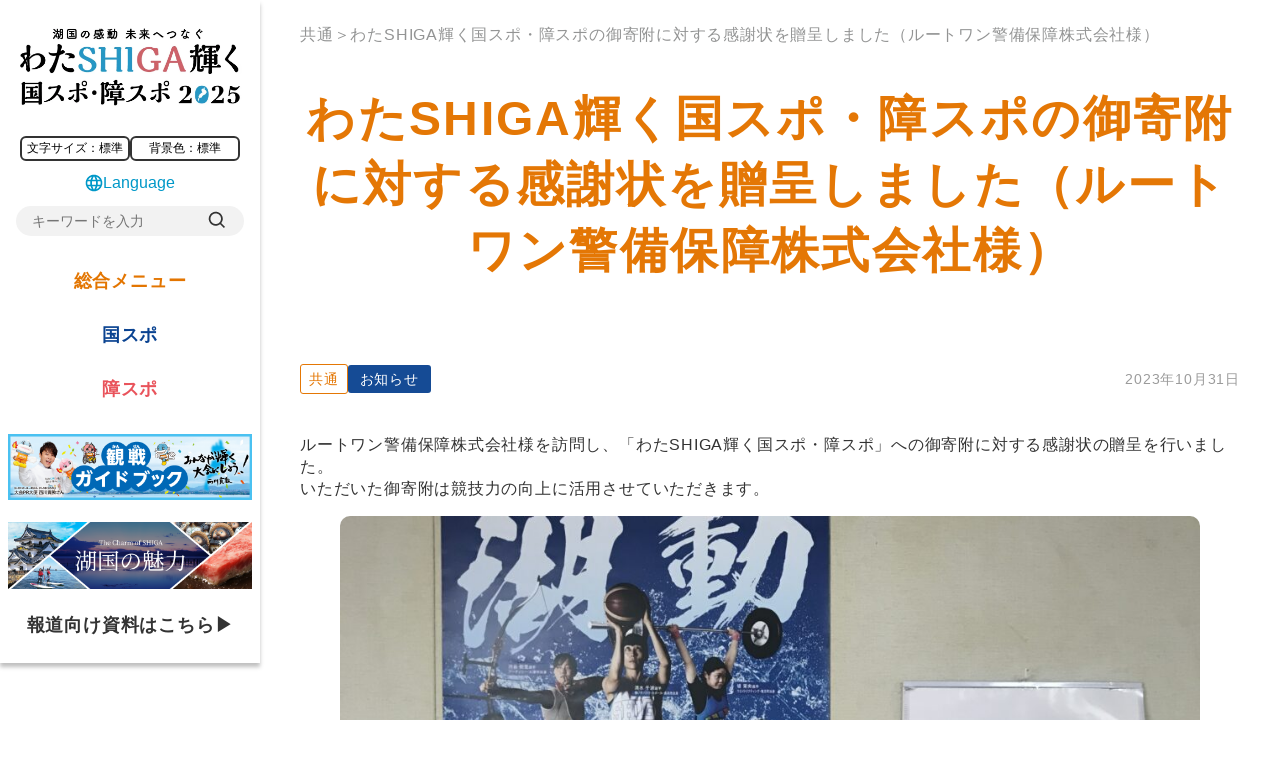

--- FILE ---
content_type: text/html; charset=UTF-8
request_url: https://shiga-sports2025.jp/common/post6873
body_size: 131814
content:
<!doctype html>
<html dir="ltr" lang="ja" prefix="og: https://ogp.me/ns#">
<head>
	<meta charset="UTF-8">
	<meta name="viewport" content="width=device-width, initial-scale=1">
	<script src="https://d.shutto-translation.com/trans.js?id=14148"></script>
	<title>わたSHIGA輝く国スポ・障スポの御寄附に対する感謝状を贈呈しました（ルートワン警備保障株式会社様） | わたSHIGA輝く国スポ・障スポ 2025</title>

		<!-- All in One SEO Pro 4.6.1.1 - aioseo.com -->
		<meta name="description" content="ルートワン警備保障株式会社様を訪問し、「わたSHIGA輝く国スポ・障スポ」への御寄附に対する感謝状の贈呈を行い" />
		<meta name="robots" content="max-image-preview:large" />
		<link rel="canonical" href="https://shiga-sports2025.jp/common/post6873" />
		<meta name="generator" content="All in One SEO Pro (AIOSEO) 4.6.1.1" />
		<meta property="og:locale" content="ja_JP" />
		<meta property="og:site_name" content="わたSHIGA輝く国スポ・障スポ 2025 |" />
		<meta property="og:type" content="article" />
		<meta property="og:title" content="わたSHIGA輝く国スポ・障スポの御寄附に対する感謝状を贈呈しました（ルートワン警備保障株式会社様） | わたSHIGA輝く国スポ・障スポ 2025" />
		<meta property="og:description" content="ルートワン警備保障株式会社様を訪問し、「わたSHIGA輝く国スポ・障スポ」への御寄附に対する感謝状の贈呈を行い" />
		<meta property="og:url" content="https://shiga-sports2025.jp/common/post6873" />
		<meta property="article:published_time" content="2023-10-31T04:21:10+00:00" />
		<meta property="article:modified_time" content="2023-10-31T04:21:11+00:00" />
		<meta name="twitter:card" content="summary_large_image" />
		<meta name="twitter:title" content="わたSHIGA輝く国スポ・障スポの御寄附に対する感謝状を贈呈しました（ルートワン警備保障株式会社様） | わたSHIGA輝く国スポ・障スポ 2025" />
		<meta name="twitter:description" content="ルートワン警備保障株式会社様を訪問し、「わたSHIGA輝く国スポ・障スポ」への御寄附に対する感謝状の贈呈を行い" />
		<script type="application/ld+json" class="aioseo-schema">
			{"@context":"https:\/\/schema.org","@graph":[{"@type":"BlogPosting","@id":"https:\/\/shiga-sports2025.jp\/common\/post6873#blogposting","name":"\u308f\u305fSHIGA\u8f1d\u304f\u56fd\u30b9\u30dd\u30fb\u969c\u30b9\u30dd\u306e\u5fa1\u5bc4\u9644\u306b\u5bfe\u3059\u308b\u611f\u8b1d\u72b6\u3092\u8d08\u5448\u3057\u307e\u3057\u305f\uff08\u30eb\u30fc\u30c8\u30ef\u30f3\u8b66\u5099\u4fdd\u969c\u682a\u5f0f\u4f1a\u793e\u69d8\uff09 | \u308f\u305fSHIGA\u8f1d\u304f\u56fd\u30b9\u30dd\u30fb\u969c\u30b9\u30dd 2025","headline":"\u308f\u305fSHIGA\u8f1d\u304f\u56fd\u30b9\u30dd\u30fb\u969c\u30b9\u30dd\u306e\u5fa1\u5bc4\u9644\u306b\u5bfe\u3059\u308b\u611f\u8b1d\u72b6\u3092\u8d08\u5448\u3057\u307e\u3057\u305f\uff08\u30eb\u30fc\u30c8\u30ef\u30f3\u8b66\u5099\u4fdd\u969c\u682a\u5f0f\u4f1a\u793e\u69d8\uff09","author":{"@id":"https:\/\/shiga-sports2025.jp\/author\/2025shiga04#author"},"publisher":{"@id":"https:\/\/shiga-sports2025.jp\/#organization"},"image":{"@type":"ImageObject","url":"https:\/\/shiga-sports2025.jp\/cmscp\/wp-content\/uploads\/2023\/10\/bd6387bdbc04a7f74c753fb84e9cdb2d-scaled.jpg","width":2560,"height":2560},"datePublished":"2023-10-31T13:21:10+09:00","dateModified":"2023-10-31T13:21:11+09:00","inLanguage":"ja","mainEntityOfPage":{"@id":"https:\/\/shiga-sports2025.jp\/common\/post6873#webpage"},"isPartOf":{"@id":"https:\/\/shiga-sports2025.jp\/common\/post6873#webpage"},"articleSection":"\u5171\u901a, \u304a\u77e5\u3089\u305b"},{"@type":"BreadcrumbList","@id":"https:\/\/shiga-sports2025.jp\/common\/post6873#breadcrumblist","itemListElement":[{"@type":"ListItem","@id":"https:\/\/shiga-sports2025.jp\/#listItem","position":1,"name":"Home","item":"https:\/\/shiga-sports2025.jp\/","nextItem":"https:\/\/shiga-sports2025.jp\/category\/common#listItem"},{"@type":"ListItem","@id":"https:\/\/shiga-sports2025.jp\/category\/common#listItem","position":2,"name":"\u5171\u901a","previousItem":"https:\/\/shiga-sports2025.jp\/#listItem"}]},{"@type":"Organization","@id":"https:\/\/shiga-sports2025.jp\/#organization","name":"\u56fd\u30b9\u30dd\u30fb\u969c\u30b9\u30dd \u6ecb\u8cc0 2025","url":"https:\/\/shiga-sports2025.jp\/"},{"@type":"Person","@id":"https:\/\/shiga-sports2025.jp\/author\/2025shiga04#author","url":"https:\/\/shiga-sports2025.jp\/author\/2025shiga04","name":"\u56fd\u30b9\u30dd\u30fb\u969c\u30b9\u30dd \u6ecb\u8cc0 2025 \u30e6\u30fc\u30b6\u30fc3","image":{"@type":"ImageObject","@id":"https:\/\/shiga-sports2025.jp\/common\/post6873#authorImage","url":"https:\/\/secure.gravatar.com\/avatar\/cd471e3e8ff52ee530f781838234b8dc?s=96&d=mm&r=g","width":96,"height":96,"caption":"\u56fd\u30b9\u30dd\u30fb\u969c\u30b9\u30dd \u6ecb\u8cc0 2025 \u30e6\u30fc\u30b6\u30fc3"}},{"@type":"WebPage","@id":"https:\/\/shiga-sports2025.jp\/common\/post6873#webpage","url":"https:\/\/shiga-sports2025.jp\/common\/post6873","name":"\u308f\u305fSHIGA\u8f1d\u304f\u56fd\u30b9\u30dd\u30fb\u969c\u30b9\u30dd\u306e\u5fa1\u5bc4\u9644\u306b\u5bfe\u3059\u308b\u611f\u8b1d\u72b6\u3092\u8d08\u5448\u3057\u307e\u3057\u305f\uff08\u30eb\u30fc\u30c8\u30ef\u30f3\u8b66\u5099\u4fdd\u969c\u682a\u5f0f\u4f1a\u793e\u69d8\uff09 | \u308f\u305fSHIGA\u8f1d\u304f\u56fd\u30b9\u30dd\u30fb\u969c\u30b9\u30dd 2025","description":"\u30eb\u30fc\u30c8\u30ef\u30f3\u8b66\u5099\u4fdd\u969c\u682a\u5f0f\u4f1a\u793e\u69d8\u3092\u8a2a\u554f\u3057\u3001\u300c\u308f\u305fSHIGA\u8f1d\u304f\u56fd\u30b9\u30dd\u30fb\u969c\u30b9\u30dd\u300d\u3078\u306e\u5fa1\u5bc4\u9644\u306b\u5bfe\u3059\u308b\u611f\u8b1d\u72b6\u306e\u8d08\u5448\u3092\u884c\u3044","inLanguage":"ja","isPartOf":{"@id":"https:\/\/shiga-sports2025.jp\/#website"},"breadcrumb":{"@id":"https:\/\/shiga-sports2025.jp\/common\/post6873#breadcrumblist"},"author":{"@id":"https:\/\/shiga-sports2025.jp\/author\/2025shiga04#author"},"creator":{"@id":"https:\/\/shiga-sports2025.jp\/author\/2025shiga04#author"},"image":{"@type":"ImageObject","url":"https:\/\/shiga-sports2025.jp\/cmscp\/wp-content\/uploads\/2023\/10\/bd6387bdbc04a7f74c753fb84e9cdb2d-scaled.jpg","@id":"https:\/\/shiga-sports2025.jp\/common\/post6873\/#mainImage","width":2560,"height":2560},"primaryImageOfPage":{"@id":"https:\/\/shiga-sports2025.jp\/common\/post6873#mainImage"},"datePublished":"2023-10-31T13:21:10+09:00","dateModified":"2023-10-31T13:21:11+09:00"},{"@type":"WebSite","@id":"https:\/\/shiga-sports2025.jp\/#website","url":"https:\/\/shiga-sports2025.jp\/","name":"\u56fd\u30b9\u30dd\u30fb\u969c\u30b9\u30dd \u6ecb\u8cc0 2025","inLanguage":"ja","publisher":{"@id":"https:\/\/shiga-sports2025.jp\/#organization"}}]}
		</script>
		<!-- All in One SEO Pro -->


<!-- Google Tag Manager for WordPress by gtm4wp.com -->
<script data-cfasync="false" data-pagespeed-no-defer>
	var gtm4wp_datalayer_name = "dataLayer";
	var dataLayer = dataLayer || [];
</script>
<!-- End Google Tag Manager for WordPress by gtm4wp.com --><link rel='dns-prefetch' href='//unpkg.com' />
<link rel="alternate" type="application/rss+xml" title="わたSHIGA輝く国スポ・障スポ 2025 &raquo; フィード" href="https://shiga-sports2025.jp/feed" />
<link rel="alternate" type="application/rss+xml" title="わたSHIGA輝く国スポ・障スポ 2025 &raquo; コメントフィード" href="https://shiga-sports2025.jp/comments/feed" />
<link rel="alternate" type="application/rss+xml" title="わたSHIGA輝く国スポ・障スポ 2025 &raquo; わたSHIGA輝く国スポ・障スポの御寄附に対する感謝状を贈呈しました（ルートワン警備保障株式会社様） のコメントのフィード" href="https://shiga-sports2025.jp/common/post6873/feed" />
<script>
window._wpemojiSettings = {"baseUrl":"https:\/\/s.w.org\/images\/core\/emoji\/15.0.3\/72x72\/","ext":".png","svgUrl":"https:\/\/s.w.org\/images\/core\/emoji\/15.0.3\/svg\/","svgExt":".svg","source":{"concatemoji":"https:\/\/shiga-sports2025.jp\/cmscp\/wp-includes\/js\/wp-emoji-release.min.js?ver=6.6.4"}};
/*! This file is auto-generated */
!function(i,n){var o,s,e;function c(e){try{var t={supportTests:e,timestamp:(new Date).valueOf()};sessionStorage.setItem(o,JSON.stringify(t))}catch(e){}}function p(e,t,n){e.clearRect(0,0,e.canvas.width,e.canvas.height),e.fillText(t,0,0);var t=new Uint32Array(e.getImageData(0,0,e.canvas.width,e.canvas.height).data),r=(e.clearRect(0,0,e.canvas.width,e.canvas.height),e.fillText(n,0,0),new Uint32Array(e.getImageData(0,0,e.canvas.width,e.canvas.height).data));return t.every(function(e,t){return e===r[t]})}function u(e,t,n){switch(t){case"flag":return n(e,"\ud83c\udff3\ufe0f\u200d\u26a7\ufe0f","\ud83c\udff3\ufe0f\u200b\u26a7\ufe0f")?!1:!n(e,"\ud83c\uddfa\ud83c\uddf3","\ud83c\uddfa\u200b\ud83c\uddf3")&&!n(e,"\ud83c\udff4\udb40\udc67\udb40\udc62\udb40\udc65\udb40\udc6e\udb40\udc67\udb40\udc7f","\ud83c\udff4\u200b\udb40\udc67\u200b\udb40\udc62\u200b\udb40\udc65\u200b\udb40\udc6e\u200b\udb40\udc67\u200b\udb40\udc7f");case"emoji":return!n(e,"\ud83d\udc26\u200d\u2b1b","\ud83d\udc26\u200b\u2b1b")}return!1}function f(e,t,n){var r="undefined"!=typeof WorkerGlobalScope&&self instanceof WorkerGlobalScope?new OffscreenCanvas(300,150):i.createElement("canvas"),a=r.getContext("2d",{willReadFrequently:!0}),o=(a.textBaseline="top",a.font="600 32px Arial",{});return e.forEach(function(e){o[e]=t(a,e,n)}),o}function t(e){var t=i.createElement("script");t.src=e,t.defer=!0,i.head.appendChild(t)}"undefined"!=typeof Promise&&(o="wpEmojiSettingsSupports",s=["flag","emoji"],n.supports={everything:!0,everythingExceptFlag:!0},e=new Promise(function(e){i.addEventListener("DOMContentLoaded",e,{once:!0})}),new Promise(function(t){var n=function(){try{var e=JSON.parse(sessionStorage.getItem(o));if("object"==typeof e&&"number"==typeof e.timestamp&&(new Date).valueOf()<e.timestamp+604800&&"object"==typeof e.supportTests)return e.supportTests}catch(e){}return null}();if(!n){if("undefined"!=typeof Worker&&"undefined"!=typeof OffscreenCanvas&&"undefined"!=typeof URL&&URL.createObjectURL&&"undefined"!=typeof Blob)try{var e="postMessage("+f.toString()+"("+[JSON.stringify(s),u.toString(),p.toString()].join(",")+"));",r=new Blob([e],{type:"text/javascript"}),a=new Worker(URL.createObjectURL(r),{name:"wpTestEmojiSupports"});return void(a.onmessage=function(e){c(n=e.data),a.terminate(),t(n)})}catch(e){}c(n=f(s,u,p))}t(n)}).then(function(e){for(var t in e)n.supports[t]=e[t],n.supports.everything=n.supports.everything&&n.supports[t],"flag"!==t&&(n.supports.everythingExceptFlag=n.supports.everythingExceptFlag&&n.supports[t]);n.supports.everythingExceptFlag=n.supports.everythingExceptFlag&&!n.supports.flag,n.DOMReady=!1,n.readyCallback=function(){n.DOMReady=!0}}).then(function(){return e}).then(function(){var e;n.supports.everything||(n.readyCallback(),(e=n.source||{}).concatemoji?t(e.concatemoji):e.wpemoji&&e.twemoji&&(t(e.twemoji),t(e.wpemoji)))}))}((window,document),window._wpemojiSettings);
</script>
<link rel='stylesheet' id='sbi_styles-css' href='https://shiga-sports2025.jp/cmscp/wp-content/plugins/instagram-feed/css/sbi-styles.min.css?ver=6.6.1' media='all' />
<style id='wp-emoji-styles-inline-css'>

	img.wp-smiley, img.emoji {
		display: inline !important;
		border: none !important;
		box-shadow: none !important;
		height: 1em !important;
		width: 1em !important;
		margin: 0 0.07em !important;
		vertical-align: -0.1em !important;
		background: none !important;
		padding: 0 !important;
	}
</style>
<link rel='stylesheet' id='wp-block-library-css' href='https://shiga-sports2025.jp/cmscp/wp-includes/css/dist/block-library/style.min.css?ver=6.6.4' media='all' />
<style id='outermost-social-sharing-style-inline-css'>
.wp-block-outermost-social-sharing{align-items:flex-start;background:none;box-sizing:border-box;margin-left:0;padding-left:0;padding-right:0;text-indent:0}.wp-block-outermost-social-sharing .outermost-social-sharing-link a,.wp-block-outermost-social-sharing .outermost-social-sharing-link a:hover{border-bottom:0;box-shadow:none;text-decoration:none}.wp-block-outermost-social-sharing .outermost-social-sharing-link a{padding:.25em}.wp-block-outermost-social-sharing .outermost-social-sharing-link svg{height:1em;width:1em}.wp-block-outermost-social-sharing .outermost-social-sharing-link span:not(.screen-reader-text){font-size:.65em;margin-left:.5em;margin-right:.5em}.wp-block-outermost-social-sharing.has-small-icon-size{font-size:16px}.wp-block-outermost-social-sharing,.wp-block-outermost-social-sharing.has-normal-icon-size{font-size:24px}.wp-block-outermost-social-sharing.has-large-icon-size{font-size:36px}.wp-block-outermost-social-sharing.has-huge-icon-size{font-size:48px}.wp-block-outermost-social-sharing.aligncenter{display:flex;justify-content:center}.wp-block-outermost-social-sharing.alignright{justify-content:flex-end}.wp-block-outermost-social-sharing-link{border-radius:9999px;display:block;height:auto;transition:transform .1s ease}.wp-block-outermost-social-sharing-link a{align-items:center;display:flex;line-height:0;transition:transform .1s ease}.wp-block-outermost-social-sharing-link:hover{transform:scale(1.1)}.wp-block-outermost-social-sharing .wp-block-outermost-social-sharing-link .wp-block-outermost-social-sharing-link-anchor,.wp-block-outermost-social-sharing .wp-block-outermost-social-sharing-link .wp-block-outermost-social-sharing-link-anchor svg,.wp-block-outermost-social-sharing .wp-block-outermost-social-sharing-link .wp-block-outermost-social-sharing-link-anchor:active,.wp-block-outermost-social-sharing .wp-block-outermost-social-sharing-link .wp-block-outermost-social-sharing-link-anchor:hover,.wp-block-outermost-social-sharing .wp-block-outermost-social-sharing-link .wp-block-outermost-social-sharing-link-anchor:visited{color:currentColor;fill:currentColor}.wp-block-outermost-social-sharing:not(.is-style-logos-only) .outermost-social-sharing-link{background-color:#f0f0f0;color:#444}.wp-block-outermost-social-sharing:not(.is-style-logos-only) .outermost-social-sharing-link-bluesky{background-color:#1083fe;color:#fff}.wp-block-outermost-social-sharing:not(.is-style-logos-only) .outermost-social-sharing-link-facebook{background-color:#1877f2;color:#fff}.wp-block-outermost-social-sharing:not(.is-style-logos-only) .outermost-social-sharing-link-flipboard{background-color:#e12828;color:#fff}.wp-block-outermost-social-sharing:not(.is-style-logos-only) .outermost-social-sharing-link-line{background-color:#06c755;color:#fff}.wp-block-outermost-social-sharing:not(.is-style-logos-only) .outermost-social-sharing-link-linkedin{background-color:#0a66c2;color:#fff}.wp-block-outermost-social-sharing:not(.is-style-logos-only) .outermost-social-sharing-link-pinterest{background-color:#bd081c;color:#fff}.wp-block-outermost-social-sharing:not(.is-style-logos-only) .outermost-social-sharing-link-pocket{background-color:#ef4056;color:#fff}.wp-block-outermost-social-sharing:not(.is-style-logos-only) .outermost-social-sharing-link-reddit{background-color:#ff4500;color:#fff}.wp-block-outermost-social-sharing:not(.is-style-logos-only) .outermost-social-sharing-link-skype{background-color:#0078ca;color:#fff}.wp-block-outermost-social-sharing:not(.is-style-logos-only) .outermost-social-sharing-link-telegram{background-color:#229ed9;color:#fff}.wp-block-outermost-social-sharing:not(.is-style-logos-only) .outermost-social-sharing-link-threads{background-color:#000;color:#fff}.wp-block-outermost-social-sharing:not(.is-style-logos-only) .outermost-social-sharing-link-tumblr{background-color:#011935;color:#fff}.wp-block-outermost-social-sharing:not(.is-style-logos-only) .outermost-social-sharing-link-viber{background-color:#665ca7;color:#fff}.wp-block-outermost-social-sharing:not(.is-style-logos-only) .outermost-social-sharing-link-whatsapp{background-color:#25d366;color:#fff}.wp-block-outermost-social-sharing:not(.is-style-logos-only) .outermost-social-sharing-link-x{background-color:#000;color:#fff}.wp-block-outermost-social-sharing.is-style-logos-only .outermost-social-sharing-link{background:none}.wp-block-outermost-social-sharing.is-style-logos-only .outermost-social-sharing-link a{padding:0}.wp-block-outermost-social-sharing.is-style-logos-only .outermost-social-sharing-link svg{height:1.25em;width:1.25em}.wp-block-outermost-social-sharing.is-style-logos-only .outermost-social-sharing-link{color:#444}.wp-block-outermost-social-sharing.is-style-logos-only .outermost-social-sharing-link-bluesky{color:#1083fe}.wp-block-outermost-social-sharing.is-style-logos-only .outermost-social-sharing-link-facebook{color:#1877f2}.wp-block-outermost-social-sharing.is-style-logos-only .outermost-social-sharing-link-flipboard{color:#e12828}.wp-block-outermost-social-sharing.is-style-logos-only .outermost-social-sharing-link-line{color:#06c755}.wp-block-outermost-social-sharing.is-style-logos-only .outermost-social-sharing-link-linkedin{color:#0a66c2}.wp-block-outermost-social-sharing.is-style-logos-only .outermost-social-sharing-link-pinterest{color:#bd081c}.wp-block-outermost-social-sharing.is-style-logos-only .outermost-social-sharing-link-pocket{color:#ef4056}.wp-block-outermost-social-sharing.is-style-logos-only .outermost-social-sharing-link-reddit{color:#ff4500}.wp-block-outermost-social-sharing.is-style-logos-only .outermost-social-sharing-link-skype{color:#0078ca}.wp-block-outermost-social-sharing.is-style-logos-only .outermost-social-sharing-link-telegram{color:#229ed9}.wp-block-outermost-social-sharing.is-style-logos-only .outermost-social-sharing-link-threads{color:#000}.wp-block-outermost-social-sharing.is-style-logos-only .outermost-social-sharing-link-tumblr{color:#011935}.wp-block-outermost-social-sharing.is-style-logos-only .outermost-social-sharing-link-twitter{color:#1da1f2}.wp-block-outermost-social-sharing.is-style-logos-only .outermost-social-sharing-link-viber{color:#665ca7}.wp-block-outermost-social-sharing.is-style-logos-only .outermost-social-sharing-link-whatsapp{color:#25d366}.wp-block-outermost-social-sharing.is-style-logos-only .outermost-social-sharing-link-x{color:#000}.wp-block-outermost-social-sharing.is-style-pill-shape .outermost-social-sharing-link{width:auto}.wp-block-outermost-social-sharing.is-style-pill-shape .outermost-social-sharing-link a{padding-left:.6666666667em;padding-right:.6666666667em}.wp-block-post-template.is-flex-container .wp-block-outermost-social-sharing li{width:auto}

</style>
<style id='global-styles-inline-css'>
:root{--wp--preset--aspect-ratio--square: 1;--wp--preset--aspect-ratio--4-3: 4/3;--wp--preset--aspect-ratio--3-4: 3/4;--wp--preset--aspect-ratio--3-2: 3/2;--wp--preset--aspect-ratio--2-3: 2/3;--wp--preset--aspect-ratio--16-9: 16/9;--wp--preset--aspect-ratio--9-16: 9/16;--wp--preset--color--black: #000000;--wp--preset--color--cyan-bluish-gray: #abb8c3;--wp--preset--color--white: #ffffff;--wp--preset--color--pale-pink: #f78da7;--wp--preset--color--vivid-red: #cf2e2e;--wp--preset--color--luminous-vivid-orange: #ff6900;--wp--preset--color--luminous-vivid-amber: #fcb900;--wp--preset--color--light-green-cyan: #7bdcb5;--wp--preset--color--vivid-green-cyan: #00d084;--wp--preset--color--pale-cyan-blue: #8ed1fc;--wp--preset--color--vivid-cyan-blue: #0693e3;--wp--preset--color--vivid-purple: #9b51e0;--wp--preset--color--base: #ffffff;--wp--preset--color--contrast: #333333;--wp--preset--color--link: #0077C8;--wp--preset--color--language: #0098C8;--wp--preset--color--common-400: #E47705;--wp--preset--color--common-200: #FFF7D1;--wp--preset--color--common-100: #FFFCEF;--wp--preset--color--common-50: #FFFCEF;--wp--preset--color--kokuspo-400: #154B95;--wp--preset--color--kokuspo-200: #CAEFFE;--wp--preset--color--kokuspo-100: #F7FDFF;--wp--preset--color--kokuspo-50: #ECF8FD;--wp--preset--color--shospo-400: #EB6168;--wp--preset--color--shospo-200: #FFD6D1;--wp--preset--color--shospo-100: #FFFAFA;--wp--preset--color--shospo-50: #FFF3F4;--wp--preset--color--primary: var(--wp--preset--color--common-400);--wp--preset--color--secondary: var(--wp--preset--color--common-200);--wp--preset--color--tertiary: var(--wp--preset--color--common-100);--wp--preset--color--quaternary: var(--wp--preset--color--common-50);--wp--preset--gradient--vivid-cyan-blue-to-vivid-purple: linear-gradient(135deg,rgba(6,147,227,1) 0%,rgb(155,81,224) 100%);--wp--preset--gradient--light-green-cyan-to-vivid-green-cyan: linear-gradient(135deg,rgb(122,220,180) 0%,rgb(0,208,130) 100%);--wp--preset--gradient--luminous-vivid-amber-to-luminous-vivid-orange: linear-gradient(135deg,rgba(252,185,0,1) 0%,rgba(255,105,0,1) 100%);--wp--preset--gradient--luminous-vivid-orange-to-vivid-red: linear-gradient(135deg,rgba(255,105,0,1) 0%,rgb(207,46,46) 100%);--wp--preset--gradient--very-light-gray-to-cyan-bluish-gray: linear-gradient(135deg,rgb(238,238,238) 0%,rgb(169,184,195) 100%);--wp--preset--gradient--cool-to-warm-spectrum: linear-gradient(135deg,rgb(74,234,220) 0%,rgb(151,120,209) 20%,rgb(207,42,186) 40%,rgb(238,44,130) 60%,rgb(251,105,98) 80%,rgb(254,248,76) 100%);--wp--preset--gradient--blush-light-purple: linear-gradient(135deg,rgb(255,206,236) 0%,rgb(152,150,240) 100%);--wp--preset--gradient--blush-bordeaux: linear-gradient(135deg,rgb(254,205,165) 0%,rgb(254,45,45) 50%,rgb(107,0,62) 100%);--wp--preset--gradient--luminous-dusk: linear-gradient(135deg,rgb(255,203,112) 0%,rgb(199,81,192) 50%,rgb(65,88,208) 100%);--wp--preset--gradient--pale-ocean: linear-gradient(135deg,rgb(255,245,203) 0%,rgb(182,227,212) 50%,rgb(51,167,181) 100%);--wp--preset--gradient--electric-grass: linear-gradient(135deg,rgb(202,248,128) 0%,rgb(113,206,126) 100%);--wp--preset--gradient--midnight: linear-gradient(135deg,rgb(2,3,129) 0%,rgb(40,116,252) 100%);--wp--preset--font-size--small: clamp(0.875rem, 0.875rem + ((1vw - 0.2rem) * 0.179), 1rem);--wp--preset--font-size--medium: clamp(1rem, 1rem + ((1vw - 0.2rem) * 0.357), 1.25rem);--wp--preset--font-size--large: clamp(1.25rem, 1.25rem + ((1vw - 0.2rem) * 0.447), 1.5625rem);--wp--preset--font-size--x-large: clamp(1.5625rem, 1.563rem + ((1vw - 0.2rem) * 0.536), 1.9375rem);--wp--preset--font-size--xx-large: clamp(1.6875rem, 1.688rem + ((1vw - 0.2rem) * 1.071), 2.4375rem);--wp--preset--font-size--xxx-large: clamp(2.4375rem, 2.438rem + ((1vw - 0.2rem) * 0.893), 3.0625rem);--wp--preset--font-family--noto-sans-jp: 'Noto Sans JP', sans-serif;--wp--preset--spacing--20: 0.44rem;--wp--preset--spacing--30: 0.67rem;--wp--preset--spacing--40: 2.5rem;--wp--preset--spacing--50: 1.5rem;--wp--preset--spacing--60: 2.25rem;--wp--preset--spacing--70: 3.38rem;--wp--preset--spacing--80: 5rem;--wp--preset--spacing--8: 0.5rem;--wp--preset--spacing--24: 1.5rem;--wp--preset--spacing--32: 2rem;--wp--preset--spacing--48: 3rem;--wp--preset--spacing--64: 4rem;--wp--preset--shadow--natural: 6px 6px 9px rgba(0, 0, 0, 0.2);--wp--preset--shadow--deep: 12px 12px 50px rgba(0, 0, 0, 0.4);--wp--preset--shadow--sharp: 6px 6px 0px rgba(0, 0, 0, 0.2);--wp--preset--shadow--outlined: 6px 6px 0px -3px rgba(255, 255, 255, 1), 6px 6px rgba(0, 0, 0, 1);--wp--preset--shadow--crisp: 6px 6px 0px rgba(0, 0, 0, 1);}:root { --wp--style--global--content-size: 1140px;--wp--style--global--wide-size: 1440px; }:where(body) { margin: 0; }.wp-site-blocks { padding-top: var(--wp--style--root--padding-top); padding-bottom: var(--wp--style--root--padding-bottom); }.has-global-padding { padding-right: var(--wp--style--root--padding-right); padding-left: var(--wp--style--root--padding-left); }.has-global-padding > .alignfull { margin-right: calc(var(--wp--style--root--padding-right) * -1); margin-left: calc(var(--wp--style--root--padding-left) * -1); }.has-global-padding :where(:not(.alignfull.is-layout-flow) > .has-global-padding:not(.wp-block-block, .alignfull)) { padding-right: 0; padding-left: 0; }.has-global-padding :where(:not(.alignfull.is-layout-flow) > .has-global-padding:not(.wp-block-block, .alignfull)) > .alignfull { margin-left: 0; margin-right: 0; }.wp-site-blocks > .alignleft { float: left; margin-right: 2em; }.wp-site-blocks > .alignright { float: right; margin-left: 2em; }.wp-site-blocks > .aligncenter { justify-content: center; margin-left: auto; margin-right: auto; }:where(.wp-site-blocks) > * { margin-block-start: 2rem; margin-block-end: 0; }:where(.wp-site-blocks) > :first-child { margin-block-start: 0; }:where(.wp-site-blocks) > :last-child { margin-block-end: 0; }:root { --wp--style--block-gap: 2rem; }:root :where(.is-layout-flow) > :first-child{margin-block-start: 0;}:root :where(.is-layout-flow) > :last-child{margin-block-end: 0;}:root :where(.is-layout-flow) > *{margin-block-start: 2rem;margin-block-end: 0;}:root :where(.is-layout-constrained) > :first-child{margin-block-start: 0;}:root :where(.is-layout-constrained) > :last-child{margin-block-end: 0;}:root :where(.is-layout-constrained) > *{margin-block-start: 2rem;margin-block-end: 0;}:root :where(.is-layout-flex){gap: 2rem;}:root :where(.is-layout-grid){gap: 2rem;}.is-layout-flow > .alignleft{float: left;margin-inline-start: 0;margin-inline-end: 2em;}.is-layout-flow > .alignright{float: right;margin-inline-start: 2em;margin-inline-end: 0;}.is-layout-flow > .aligncenter{margin-left: auto !important;margin-right: auto !important;}.is-layout-constrained > .alignleft{float: left;margin-inline-start: 0;margin-inline-end: 2em;}.is-layout-constrained > .alignright{float: right;margin-inline-start: 2em;margin-inline-end: 0;}.is-layout-constrained > .aligncenter{margin-left: auto !important;margin-right: auto !important;}.is-layout-constrained > :where(:not(.alignleft):not(.alignright):not(.alignfull)){max-width: var(--wp--style--global--content-size);margin-left: auto !important;margin-right: auto !important;}.is-layout-constrained > .alignwide{max-width: var(--wp--style--global--wide-size);}body .is-layout-flex{display: flex;}.is-layout-flex{flex-wrap: wrap;align-items: center;}.is-layout-flex > :is(*, div){margin: 0;}body .is-layout-grid{display: grid;}.is-layout-grid > :is(*, div){margin: 0;}body{background-color: var(--wp--preset--color--base);color: var(--wp--preset--color--contrast);font-family: var(--wp--preset--font-family--noto-sans-jp);font-size: var(--wp--preset--font-size--small);letter-spacing: 0.05em;line-height: 1.45;--wp--style--root--padding-top: var(--wp--preset--spacing--40);--wp--style--root--padding-right: var(--wp--preset--spacing--32);--wp--style--root--padding-bottom: var(--wp--preset--spacing--40);--wp--style--root--padding-left: var(--wp--preset--spacing--32);}a:where(:not(.wp-element-button)){color: var(--wp--preset--color--contrast);text-decoration: underline;}:root :where(a:where(:not(.wp-element-button)):hover){text-decoration: none;}:root :where(a:where(:not(.wp-element-button)):focus){text-decoration: underline dashed;}:root :where(a:where(:not(.wp-element-button)):active){color: var(--wp--preset--color--secondary);text-decoration: none;}h1, h2, h3, h4, h5, h6{font-weight: 700;line-height: 1.45;}h1{font-size: var(--wp--preset--font-size--xx-large);}h2{border-left-color: var(--wp--preset--color--primary);border-left-width: 0.375rem;border-left-style: solid;font-size: var(--wp--preset--font-size--x-large);padding-left: 0.75rem;}h3{color: var(--wp--preset--color--primary);font-size: var(--wp--preset--font-size--large);}h4{font-size: var(--wp--preset--font-size--medium);}h5{font-size: var(--wp--preset--font-size--medium);font-weight: 700;text-transform: uppercase;}h6{font-size: var(--wp--preset--font-size--medium);text-transform: uppercase;}:root :where(.wp-element-button, .wp-block-button__link){background-color: transparent;border-radius: 0;border-width: 0;color: var(--wp--preset--color--contrast);font-family: inherit;font-size: inherit;line-height: inherit;padding: calc(0.667em + 2px) calc(1.333em + 2px);text-decoration: none;}:root :where(.wp-element-button:hover, .wp-block-button__link:hover){background-color: var(--wp--preset--color--contrast);color: var(--wp--preset--color--base);}:root :where(.wp-element-button:focus, .wp-block-button__link:focus){background-color: var(--wp--preset--color--contrast);color: var(--wp--preset--color--base);}:root :where(.wp-element-button:active, .wp-block-button__link:active){background-color: var(--wp--preset--color--secondary);color: var(--wp--preset--color--base);}.has-black-color{color: var(--wp--preset--color--black) !important;}.has-cyan-bluish-gray-color{color: var(--wp--preset--color--cyan-bluish-gray) !important;}.has-white-color{color: var(--wp--preset--color--white) !important;}.has-pale-pink-color{color: var(--wp--preset--color--pale-pink) !important;}.has-vivid-red-color{color: var(--wp--preset--color--vivid-red) !important;}.has-luminous-vivid-orange-color{color: var(--wp--preset--color--luminous-vivid-orange) !important;}.has-luminous-vivid-amber-color{color: var(--wp--preset--color--luminous-vivid-amber) !important;}.has-light-green-cyan-color{color: var(--wp--preset--color--light-green-cyan) !important;}.has-vivid-green-cyan-color{color: var(--wp--preset--color--vivid-green-cyan) !important;}.has-pale-cyan-blue-color{color: var(--wp--preset--color--pale-cyan-blue) !important;}.has-vivid-cyan-blue-color{color: var(--wp--preset--color--vivid-cyan-blue) !important;}.has-vivid-purple-color{color: var(--wp--preset--color--vivid-purple) !important;}.has-base-color{color: var(--wp--preset--color--base) !important;}.has-contrast-color{color: var(--wp--preset--color--contrast) !important;}.has-link-color{color: var(--wp--preset--color--link) !important;}.has-language-color{color: var(--wp--preset--color--language) !important;}.has-common-400-color{color: var(--wp--preset--color--common-400) !important;}.has-common-200-color{color: var(--wp--preset--color--common-200) !important;}.has-common-100-color{color: var(--wp--preset--color--common-100) !important;}.has-common-50-color{color: var(--wp--preset--color--common-50) !important;}.has-kokuspo-400-color{color: var(--wp--preset--color--kokuspo-400) !important;}.has-kokuspo-200-color{color: var(--wp--preset--color--kokuspo-200) !important;}.has-kokuspo-100-color{color: var(--wp--preset--color--kokuspo-100) !important;}.has-kokuspo-50-color{color: var(--wp--preset--color--kokuspo-50) !important;}.has-shospo-400-color{color: var(--wp--preset--color--shospo-400) !important;}.has-shospo-200-color{color: var(--wp--preset--color--shospo-200) !important;}.has-shospo-100-color{color: var(--wp--preset--color--shospo-100) !important;}.has-shospo-50-color{color: var(--wp--preset--color--shospo-50) !important;}.has-primary-color{color: var(--wp--preset--color--primary) !important;}.has-secondary-color{color: var(--wp--preset--color--secondary) !important;}.has-tertiary-color{color: var(--wp--preset--color--tertiary) !important;}.has-quaternary-color{color: var(--wp--preset--color--quaternary) !important;}.has-black-background-color{background-color: var(--wp--preset--color--black) !important;}.has-cyan-bluish-gray-background-color{background-color: var(--wp--preset--color--cyan-bluish-gray) !important;}.has-white-background-color{background-color: var(--wp--preset--color--white) !important;}.has-pale-pink-background-color{background-color: var(--wp--preset--color--pale-pink) !important;}.has-vivid-red-background-color{background-color: var(--wp--preset--color--vivid-red) !important;}.has-luminous-vivid-orange-background-color{background-color: var(--wp--preset--color--luminous-vivid-orange) !important;}.has-luminous-vivid-amber-background-color{background-color: var(--wp--preset--color--luminous-vivid-amber) !important;}.has-light-green-cyan-background-color{background-color: var(--wp--preset--color--light-green-cyan) !important;}.has-vivid-green-cyan-background-color{background-color: var(--wp--preset--color--vivid-green-cyan) !important;}.has-pale-cyan-blue-background-color{background-color: var(--wp--preset--color--pale-cyan-blue) !important;}.has-vivid-cyan-blue-background-color{background-color: var(--wp--preset--color--vivid-cyan-blue) !important;}.has-vivid-purple-background-color{background-color: var(--wp--preset--color--vivid-purple) !important;}.has-base-background-color{background-color: var(--wp--preset--color--base) !important;}.has-contrast-background-color{background-color: var(--wp--preset--color--contrast) !important;}.has-link-background-color{background-color: var(--wp--preset--color--link) !important;}.has-language-background-color{background-color: var(--wp--preset--color--language) !important;}.has-common-400-background-color{background-color: var(--wp--preset--color--common-400) !important;}.has-common-200-background-color{background-color: var(--wp--preset--color--common-200) !important;}.has-common-100-background-color{background-color: var(--wp--preset--color--common-100) !important;}.has-common-50-background-color{background-color: var(--wp--preset--color--common-50) !important;}.has-kokuspo-400-background-color{background-color: var(--wp--preset--color--kokuspo-400) !important;}.has-kokuspo-200-background-color{background-color: var(--wp--preset--color--kokuspo-200) !important;}.has-kokuspo-100-background-color{background-color: var(--wp--preset--color--kokuspo-100) !important;}.has-kokuspo-50-background-color{background-color: var(--wp--preset--color--kokuspo-50) !important;}.has-shospo-400-background-color{background-color: var(--wp--preset--color--shospo-400) !important;}.has-shospo-200-background-color{background-color: var(--wp--preset--color--shospo-200) !important;}.has-shospo-100-background-color{background-color: var(--wp--preset--color--shospo-100) !important;}.has-shospo-50-background-color{background-color: var(--wp--preset--color--shospo-50) !important;}.has-primary-background-color{background-color: var(--wp--preset--color--primary) !important;}.has-secondary-background-color{background-color: var(--wp--preset--color--secondary) !important;}.has-tertiary-background-color{background-color: var(--wp--preset--color--tertiary) !important;}.has-quaternary-background-color{background-color: var(--wp--preset--color--quaternary) !important;}.has-black-border-color{border-color: var(--wp--preset--color--black) !important;}.has-cyan-bluish-gray-border-color{border-color: var(--wp--preset--color--cyan-bluish-gray) !important;}.has-white-border-color{border-color: var(--wp--preset--color--white) !important;}.has-pale-pink-border-color{border-color: var(--wp--preset--color--pale-pink) !important;}.has-vivid-red-border-color{border-color: var(--wp--preset--color--vivid-red) !important;}.has-luminous-vivid-orange-border-color{border-color: var(--wp--preset--color--luminous-vivid-orange) !important;}.has-luminous-vivid-amber-border-color{border-color: var(--wp--preset--color--luminous-vivid-amber) !important;}.has-light-green-cyan-border-color{border-color: var(--wp--preset--color--light-green-cyan) !important;}.has-vivid-green-cyan-border-color{border-color: var(--wp--preset--color--vivid-green-cyan) !important;}.has-pale-cyan-blue-border-color{border-color: var(--wp--preset--color--pale-cyan-blue) !important;}.has-vivid-cyan-blue-border-color{border-color: var(--wp--preset--color--vivid-cyan-blue) !important;}.has-vivid-purple-border-color{border-color: var(--wp--preset--color--vivid-purple) !important;}.has-base-border-color{border-color: var(--wp--preset--color--base) !important;}.has-contrast-border-color{border-color: var(--wp--preset--color--contrast) !important;}.has-link-border-color{border-color: var(--wp--preset--color--link) !important;}.has-language-border-color{border-color: var(--wp--preset--color--language) !important;}.has-common-400-border-color{border-color: var(--wp--preset--color--common-400) !important;}.has-common-200-border-color{border-color: var(--wp--preset--color--common-200) !important;}.has-common-100-border-color{border-color: var(--wp--preset--color--common-100) !important;}.has-common-50-border-color{border-color: var(--wp--preset--color--common-50) !important;}.has-kokuspo-400-border-color{border-color: var(--wp--preset--color--kokuspo-400) !important;}.has-kokuspo-200-border-color{border-color: var(--wp--preset--color--kokuspo-200) !important;}.has-kokuspo-100-border-color{border-color: var(--wp--preset--color--kokuspo-100) !important;}.has-kokuspo-50-border-color{border-color: var(--wp--preset--color--kokuspo-50) !important;}.has-shospo-400-border-color{border-color: var(--wp--preset--color--shospo-400) !important;}.has-shospo-200-border-color{border-color: var(--wp--preset--color--shospo-200) !important;}.has-shospo-100-border-color{border-color: var(--wp--preset--color--shospo-100) !important;}.has-shospo-50-border-color{border-color: var(--wp--preset--color--shospo-50) !important;}.has-primary-border-color{border-color: var(--wp--preset--color--primary) !important;}.has-secondary-border-color{border-color: var(--wp--preset--color--secondary) !important;}.has-tertiary-border-color{border-color: var(--wp--preset--color--tertiary) !important;}.has-quaternary-border-color{border-color: var(--wp--preset--color--quaternary) !important;}.has-vivid-cyan-blue-to-vivid-purple-gradient-background{background: var(--wp--preset--gradient--vivid-cyan-blue-to-vivid-purple) !important;}.has-light-green-cyan-to-vivid-green-cyan-gradient-background{background: var(--wp--preset--gradient--light-green-cyan-to-vivid-green-cyan) !important;}.has-luminous-vivid-amber-to-luminous-vivid-orange-gradient-background{background: var(--wp--preset--gradient--luminous-vivid-amber-to-luminous-vivid-orange) !important;}.has-luminous-vivid-orange-to-vivid-red-gradient-background{background: var(--wp--preset--gradient--luminous-vivid-orange-to-vivid-red) !important;}.has-very-light-gray-to-cyan-bluish-gray-gradient-background{background: var(--wp--preset--gradient--very-light-gray-to-cyan-bluish-gray) !important;}.has-cool-to-warm-spectrum-gradient-background{background: var(--wp--preset--gradient--cool-to-warm-spectrum) !important;}.has-blush-light-purple-gradient-background{background: var(--wp--preset--gradient--blush-light-purple) !important;}.has-blush-bordeaux-gradient-background{background: var(--wp--preset--gradient--blush-bordeaux) !important;}.has-luminous-dusk-gradient-background{background: var(--wp--preset--gradient--luminous-dusk) !important;}.has-pale-ocean-gradient-background{background: var(--wp--preset--gradient--pale-ocean) !important;}.has-electric-grass-gradient-background{background: var(--wp--preset--gradient--electric-grass) !important;}.has-midnight-gradient-background{background: var(--wp--preset--gradient--midnight) !important;}.has-small-font-size{font-size: var(--wp--preset--font-size--small) !important;}.has-medium-font-size{font-size: var(--wp--preset--font-size--medium) !important;}.has-large-font-size{font-size: var(--wp--preset--font-size--large) !important;}.has-x-large-font-size{font-size: var(--wp--preset--font-size--x-large) !important;}.has-xx-large-font-size{font-size: var(--wp--preset--font-size--xx-large) !important;}.has-xxx-large-font-size{font-size: var(--wp--preset--font-size--xxx-large) !important;}.has-noto-sans-jp-font-family{font-family: var(--wp--preset--font-family--noto-sans-jp) !important;}
:root :where(.wp-block-pullquote){border-width: 1px 0;border-style: solid;font-size: clamp(0.984em, 0.984rem + ((1vw - 0.2em) * 0.737), 1.5em);line-height: 1.3;margin-top: var(--wp--preset--spacing--40) !important;margin-bottom: var(--wp--preset--spacing--40) !important;}
:root :where(.wp-block-pullquote cite){font-size: var(--wp--preset--font-size--small);font-style: normal;text-transform: none;}
:root :where(.wp-block-navigation){font-size: var(--wp--preset--font-size--small);}
:root :where(.wp-block-navigation a:where(:not(.wp-element-button))){text-decoration: none;}
:root :where(.wp-block-navigation a:where(:not(.wp-element-button)):hover){text-decoration: underline;}
:root :where(.wp-block-navigation a:where(:not(.wp-element-button)):focus){text-decoration: underline dashed;}
:root :where(.wp-block-navigation a:where(:not(.wp-element-button)):active){text-decoration: none;}
:root :where(.wp-block-post-author){font-size: var(--wp--preset--font-size--small);}
:root :where(.wp-block-post-content a:where(:not(.wp-element-button))){color: var(--wp--preset--color--secondary);}
:root :where(.wp-block-post-excerpt){font-size: var(--wp--preset--font-size--medium);}
:root :where(.wp-block-post-date){font-size: var(--wp--preset--font-size--small);font-weight: 400;}
:root :where(.wp-block-post-date a:where(:not(.wp-element-button))){text-decoration: none;}
:root :where(.wp-block-post-date a:where(:not(.wp-element-button)):hover){text-decoration: underline;}
:root :where(.wp-block-post-terms){font-size: var(--wp--preset--font-size--small);}
:root :where(.wp-block-post-title){font-weight: 400;margin-top: 1.25rem;margin-bottom: 1.25rem;}
:root :where(.wp-block-post-title a:where(:not(.wp-element-button))){text-decoration: none;}
:root :where(.wp-block-post-title a:where(:not(.wp-element-button)):hover){text-decoration: underline;}
:root :where(.wp-block-post-title a:where(:not(.wp-element-button)):focus){text-decoration: underline dashed;}
:root :where(.wp-block-post-title a:where(:not(.wp-element-button)):active){color: var(--wp--preset--color--secondary);text-decoration: none;}
:root :where(.wp-block-comments-title){font-size: var(--wp--preset--font-size--large);margin-bottom: var(--wp--preset--spacing--40);}
:root :where(.wp-block-comment-author-name a:where(:not(.wp-element-button))){text-decoration: none;}
:root :where(.wp-block-comment-author-name a:where(:not(.wp-element-button)):hover){text-decoration: underline;}
:root :where(.wp-block-comment-author-name a:where(:not(.wp-element-button)):focus){text-decoration: underline dashed;}
:root :where(.wp-block-comment-author-name a:where(:not(.wp-element-button)):active){color: var(--wp--preset--color--secondary);text-decoration: none;}
:root :where(.wp-block-comment-date){font-size: var(--wp--preset--font-size--small);}
:root :where(.wp-block-comment-date a:where(:not(.wp-element-button))){text-decoration: none;}
:root :where(.wp-block-comment-date a:where(:not(.wp-element-button)):hover){text-decoration: underline;}
:root :where(.wp-block-comment-date a:where(:not(.wp-element-button)):focus){text-decoration: underline dashed;}
:root :where(.wp-block-comment-date a:where(:not(.wp-element-button)):active){color: var(--wp--preset--color--secondary);text-decoration: none;}
:root :where(.wp-block-comment-edit-link){font-size: var(--wp--preset--font-size--small);}
:root :where(.wp-block-comment-reply-link){font-size: var(--wp--preset--font-size--small);}
:root :where(.wp-block-comments-pagination){margin-top: var(--wp--preset--spacing--40);}
:root :where(.wp-block-comments-pagination a:where(:not(.wp-element-button))){text-decoration: none;}
:root :where(.wp-block-query h2){font-size: var(--wp--preset--font-size--x-large);}
:root :where(.wp-block-query-pagination){font-size: var(--wp--preset--font-size--small);font-weight: 400;}
:root :where(.wp-block-query-pagination a:where(:not(.wp-element-button))){text-decoration: none;}
:root :where(.wp-block-query-pagination a:where(:not(.wp-element-button)):hover){text-decoration: underline;}
:root :where(.wp-block-quote){border-width: 1px;padding-right: var(--wp--preset--spacing--32);padding-left: var(--wp--preset--spacing--32);}
:root :where(.wp-block-quote cite){font-size: var(--wp--preset--font-size--small);font-style: normal;}
:root :where(.wp-block-query-title){color: var(--wp--preset--color--primary);font-size: clamp(28.366px, 1.773rem + ((1vw - 3.2px) * 1.842), 49px);font-weight: bold;letter-spacing: 0.05em;margin-top: 0;margin-bottom: 0;}
:root :where(.wp-block-site-title){font-size: var(--wp--preset--font-size--medium);font-weight: normal;line-height: 1.4;}
:root :where(.wp-block-site-title a:where(:not(.wp-element-button))){text-decoration: none;}
:root :where(.wp-block-site-title a:where(:not(.wp-element-button)):hover){text-decoration: underline;}
:root :where(.wp-block-site-title a:where(:not(.wp-element-button)):focus){text-decoration: underline dashed;}
:root :where(.wp-block-site-title a:where(:not(.wp-element-button)):active){color: var(--wp--preset--color--secondary);text-decoration: none;}
</style>
<link rel='stylesheet' id='flexible-table-block-css' href='https://shiga-sports2025.jp/cmscp/wp-content/plugins/flexible-table-block/build/style-index.css?ver=1757588954' media='all' />
<style id='flexible-table-block-inline-css'>
.wp-block-flexible-table-block-table.wp-block-flexible-table-block-table>table{width:100%;max-width:100%;border-collapse:collapse;}.wp-block-flexible-table-block-table.wp-block-flexible-table-block-table.is-style-stripes tbody tr:nth-child(odd) th{background-color:#f0f0f1;}.wp-block-flexible-table-block-table.wp-block-flexible-table-block-table.is-style-stripes tbody tr:nth-child(odd) td{background-color:#f0f0f1;}.wp-block-flexible-table-block-table.wp-block-flexible-table-block-table.is-style-stripes tbody tr:nth-child(even) th{background-color:#ffffff;}.wp-block-flexible-table-block-table.wp-block-flexible-table-block-table.is-style-stripes tbody tr:nth-child(even) td{background-color:#ffffff;}.wp-block-flexible-table-block-table.wp-block-flexible-table-block-table>table tr th,.wp-block-flexible-table-block-table.wp-block-flexible-table-block-table>table tr td{padding:0.5em;border-width:1px;border-style:solid;border-color:#000000;text-align:center;vertical-align:middle;}.wp-block-flexible-table-block-table.wp-block-flexible-table-block-table>table tr th{background-color:#f0f0f1;}.wp-block-flexible-table-block-table.wp-block-flexible-table-block-table>table tr td{background-color:#ffffff;}@media screen and (min-width:769px){.wp-block-flexible-table-block-table.is-scroll-on-pc{overflow-x:scroll;}.wp-block-flexible-table-block-table.is-scroll-on-pc table{max-width:none;align-self:self-start;}}@media screen and (max-width:768px){.wp-block-flexible-table-block-table.is-scroll-on-mobile{overflow-x:scroll;}.wp-block-flexible-table-block-table.is-scroll-on-mobile table{max-width:none;align-self:self-start;}.wp-block-flexible-table-block-table table.is-stacked-on-mobile th,.wp-block-flexible-table-block-table table.is-stacked-on-mobile td{width:100%!important;display:block;}}
</style>
<link rel='stylesheet' id='kokuspo2025-style-css' href='https://shiga-sports2025.jp/cmscp/wp-content/themes/kokuspo2025/style.css?ver=1.3.1' media='all' />
<script id="axios-js-extra">
var wpSettings = {"baseUrl":"https:\/\/shiga-sports2025.jp\/wp-json\/","restUrl":"https:\/\/shiga-sports2025.jp\/wp-json\/kokuspo2025\/v1"};
</script>
<script src="https://unpkg.com/axios/dist/axios.min.js?ver=1.3.1" id="axios-js"></script>
<script src="https://shiga-sports2025.jp/cmscp/wp-content/themes/kokuspo2025/assets/js/main.js?ver=1.3.1" id="kokuspo2025-js-main-js"></script>
<link rel="https://api.w.org/" href="https://shiga-sports2025.jp/wp-json/" /><link rel="alternate" title="JSON" type="application/json" href="https://shiga-sports2025.jp/wp-json/wp/v2/posts/6873" /><link rel="EditURI" type="application/rsd+xml" title="RSD" href="https://shiga-sports2025.jp/cmscp/xmlrpc.php?rsd" />
<meta name="generator" content="WordPress 6.6.4" />
<link rel='shortlink' href='https://shiga-sports2025.jp/?p=6873' />
<link rel="alternate" title="oEmbed (JSON)" type="application/json+oembed" href="https://shiga-sports2025.jp/wp-json/oembed/1.0/embed?url=https%3A%2F%2Fshiga-sports2025.jp%2Fcommon%2Fpost6873" />
<link rel="alternate" title="oEmbed (XML)" type="text/xml+oembed" href="https://shiga-sports2025.jp/wp-json/oembed/1.0/embed?url=https%3A%2F%2Fshiga-sports2025.jp%2Fcommon%2Fpost6873&#038;format=xml" />

<!-- Google Tag Manager for WordPress by gtm4wp.com -->
<!-- GTM Container placement set to footer -->
<script data-cfasync="false" data-pagespeed-no-defer>
	var dataLayer_content = {"pagePostType":"post","pagePostType2":"single-post","pageCategory":["common"],"pageAttributes":["news"]};
	dataLayer.push( dataLayer_content );
</script>
<script data-cfasync="false" data-pagespeed-no-defer>
(function(w,d,s,l,i){w[l]=w[l]||[];w[l].push({'gtm.start':
new Date().getTime(),event:'gtm.js'});var f=d.getElementsByTagName(s)[0],
j=d.createElement(s),dl=l!='dataLayer'?'&l='+l:'';j.async=true;j.src=
'//www.googletagmanager.com/gtm.js?id='+i+dl;f.parentNode.insertBefore(j,f);
})(window,document,'script','dataLayer','GTM-NDK9F49');
</script>
<!-- End Google Tag Manager for WordPress by gtm4wp.com --><style id='wp-fonts-local'>
@font-face{font-family:"Noto Sans JP";font-style:normal;font-weight:100;font-display:fallback;src:url('https://shiga-sports2025.jp/cmscp/wp-content/themes/kokuspo2025/assets/fonts/noto-sans-jp/NotoSansJP-Thin.woff2') format('woff2');font-stretch:normal;}
@font-face{font-family:"Noto Sans JP";font-style:normal;font-weight:300;font-display:fallback;src:url('https://shiga-sports2025.jp/cmscp/wp-content/themes/kokuspo2025/assets/fonts/noto-sans-jp/NotoSansJP-Light.woff2') format('woff2');font-stretch:normal;}
@font-face{font-family:"Noto Sans JP";font-style:normal;font-weight:400;font-display:fallback;src:url('https://shiga-sports2025.jp/cmscp/wp-content/themes/kokuspo2025/assets/fonts/noto-sans-jp/NotoSansJP-Regular.woff2') format('woff2');font-stretch:normal;}
@font-face{font-family:"Noto Sans JP";font-style:normal;font-weight:500;font-display:fallback;src:url('https://shiga-sports2025.jp/cmscp/wp-content/themes/kokuspo2025/assets/fonts/noto-sans-jp/NotoSansJP-Medium.woff2') format('woff2');font-stretch:normal;}
@font-face{font-family:"Noto Sans JP";font-style:normal;font-weight:700;font-display:fallback;src:url('https://shiga-sports2025.jp/cmscp/wp-content/themes/kokuspo2025/assets/fonts/noto-sans-jp/NotoSansJP-Bold.woff2') format('woff2');font-stretch:normal;}
@font-face{font-family:"Noto Sans JP";font-style:normal;font-weight:900;font-display:fallback;src:url('https://shiga-sports2025.jp/cmscp/wp-content/themes/kokuspo2025/assets/fonts/noto-sans-jp/NotoSansJP-Black.woff2') format('woff2');font-stretch:normal;}
</style>
<link rel="icon" href="https://shiga-sports2025.jp/cmscp/wp-content/themes/kokuspo2025/assets/images/favicon.svg" sizes="32x32" />
<link rel="icon" href="https://shiga-sports2025.jp/cmscp/wp-content/themes/kokuspo2025/assets/images/favicon.svg" sizes="192x192" />
<link rel="apple-touch-icon" href="https://shiga-sports2025.jp/cmscp/wp-content/themes/kokuspo2025/assets/images/favicon.svg" />
<meta name="msapplication-TileImage" content="https://shiga-sports2025.jp/cmscp/wp-content/themes/kokuspo2025/assets/images/favicon.svg" />
	<link rel="stylesheet" href="https://shiga-sports2025.jp/cmscp/wp-content/themes/kokuspo2025/additional.css?v=2505">
</head>

<body class="post-template-default single single-post postid-6873 single-format-standard theme-common post_name-%e3%82%8f%e3%81%9fshiga%e8%bc%9d%e3%81%8f%e5%9b%bd%e3%82%b9%e3%83%9d%e3%83%bb%e9%9a%9c%e3%82%b9%e3%83%9d%e3%81%ae%e5%be%a1%e5%af%84%e9%99%84%e3%81%ab%e5%af%be%e3%81%99%e3%82%8b%e6%84%9f%e8%ac%9d-7">
	
<!-- GTM Container placement set to footer -->
<!-- Google Tag Manager (noscript) -->
				<noscript><iframe src="https://www.googletagmanager.com/ns.html?id=GTM-NDK9F49" height="0" width="0" style="display:none;visibility:hidden" aria-hidden="true"></iframe></noscript>
<!-- End Google Tag Manager (noscript) -->	<input id="ai_webyomi_token" type="hidden" value="r3kMDr3qx6nE6EeSK4qGW3t4Xch6dEQy" />
				<div class="top-0 left-0 z-50 overflow-y-auto pointer-events-none lg:fixed lg:w-screen lg:h-screen">
			<div class="lg:max-w-[260px] lg:min-h-svh shadow-[0px_4px_4px_0px_rgba(0,0,0,0.25)] pointer-events-auto bg-white">
				
<nav class="fixed top-0 left-0 right-0 z-20 flex justify-center w-full gnav bg-main lg:hidden ai_skip">
	<ul class="flex justify-center flex-auto pl-0 my-0">
				<li class="flex flex-auto gnav-item group">
			<a class="text-common-400 border-common-400 from-common-200 to-common-100 group-hover:after:border-b-common-400 relative h-min-[60px] lg:min-h-[90px] flex items-center justify-center gap-x-4 flex-auto text-[15px] lg:text-[25px] font-bold border-solid border-0 border-b-[5px] group-hover:bg-gradient-to-t after:border-solid after:content-empty after:w-0 after:h-0 after:border-transparent after:border-[8px] lg:after:border-[12px] after:absolute after:bottom-0 after:z-2 after:m-auto after:left-0 after:right-0" href="https://shiga-sports2025.jp/" data-type="theme-top">
				<span>総合トップ</span>
			</a>
		</li>
				<li class="flex flex-auto gnav-item group">
			<a class="text-kokuspo-400 border-kokuspo-400 from-kokuspo-200 to-kokuspo-100 group-hover:after:border-b-kokuspo-400 relative h-min-[60px] lg:min-h-[90px] flex items-center justify-center gap-x-4 flex-auto text-[15px] lg:text-[25px] font-bold border-solid border-0 border-b-[5px] group-hover:bg-gradient-to-t after:border-solid after:content-empty after:w-0 after:h-0 after:border-transparent after:border-[8px] lg:after:border-[12px] after:absolute after:bottom-0 after:z-2 after:m-auto after:left-0 after:right-0" href="https://shiga-sports2025.jp/kokuspo" data-type="theme-koku">
				<span>国スポ</span>
			</a>
		</li>
				<li class="flex flex-auto gnav-item group">
			<a class="text-shospo-400 border-shospo-400 from-shospo-200 to-shospo-100 group-hover:after:border-b-shospo-400 relative h-min-[60px] lg:min-h-[90px] flex items-center justify-center gap-x-4 flex-auto text-[15px] lg:text-[25px] font-bold border-solid border-0 border-b-[5px] group-hover:bg-gradient-to-t after:border-solid after:content-empty after:w-0 after:h-0 after:border-transparent after:border-[8px] lg:after:border-[12px] after:absolute after:bottom-0 after:z-2 after:m-auto after:left-0 after:right-0" href="https://shiga-sports2025.jp/shospo" data-type="theme-sho">
				<span>障スポ</span>
			</a>
		</li>
			</ul>
	<button id="open-sidebar" class="border-0 w-[50px] h-[60px] grid place-items-center bg-white lg:hidden text-kokuspo-400 cursor-pointer text-color-on-white">
	<svg width="30" height="30" viewBox="0 0 30 30" fill="none" xmlns="http://www.w3.org/2000/svg"><path d="M25.0625 13.75H4.9375C4.28166 13.75 3.75 14.2817 3.75 14.9375V15.0625C3.75 15.7183 4.28166 16.25 4.9375 16.25H25.0625C25.7183 16.25 26.25 15.7183 26.25 15.0625V14.9375C26.25 14.2817 25.7183 13.75 25.0625 13.75Z" fill="currentColor"/><path d="M25.0625 20H4.9375C4.28166 20 3.75 20.5317 3.75 21.1875V21.3125C3.75 21.9683 4.28166 22.5 4.9375 22.5H25.0625C25.7183 22.5 26.25 21.9683 26.25 21.3125V21.1875C26.25 20.5317 25.7183 20 25.0625 20Z" fill="currentColor"/><path d="M25.0625 7.5H4.9375C4.28166 7.5 3.75 8.03166 3.75 8.6875V8.8125C3.75 9.46834 4.28166 10 4.9375 10H25.0625C25.7183 10 26.25 9.46834 26.25 8.8125V8.6875C26.25 8.03166 25.7183 7.5 25.0625 7.5Z" fill="currentColor"/></svg>
</button>
<bento-sidebar id="sidebar" side="left" hidden>
	<div class="w-screen max-w-[600px] bg-quaternary">
		<div class="flex">
			<button id="close-sidebar" class="border-0 w-[50px] h-[60px] grid place-items-center bg-quaternary lg:hidden text-kokuspo-400 cursor-pointer ml-auto">
				<svg width="30" height="30" viewBox="0 0 30 30" fill="none" xmlns="http://www.w3.org/2000/svg"><path d="M15 16.75L8.875 22.875C8.64583 23.1042 8.35417 23.2188 8 23.2188C7.64583 23.2188 7.35417 23.1042 7.125 22.875C6.89583 22.6458 6.78125 22.3542 6.78125 22C6.78125 21.6458 6.89583 21.3542 7.125 21.125L13.25 15L7.125 8.875C6.89583 8.64583 6.78125 8.35417 6.78125 8C6.78125 7.64583 6.89583 7.35417 7.125 7.125C7.35417 6.89583 7.64583 6.78125 8 6.78125C8.35417 6.78125 8.64583 6.89583 8.875 7.125L15 13.25L21.125 7.125C21.3542 6.89583 21.6458 6.78125 22 6.78125C22.3542 6.78125 22.6458 6.89583 22.875 7.125C23.1042 7.35417 23.2188 7.64583 23.2188 8C23.2188 8.35417 23.1042 8.64583 22.875 8.875L16.75 15L22.875 21.125C23.1042 21.3542 23.2188 21.6458 23.2188 22C23.2188 22.3542 23.1042 22.6458 22.875 22.875C22.6458 23.1042 22.3542 23.2188 22 23.2188C21.6458 23.2188 21.3542 23.1042 21.125 22.875L15 16.75Z" fill="currentColor"/></svg>
			</button>
		</div>
		<div class="px-5 pb-9">
			<bento-accordion animate id="sidebar-accordion">
						<section class="mt-8 first-of-type:mt-0">
			<h2 class="px-0 flex items-center justify-between pb-3 border-solid border-0 !border-b-2 text-xl cursor-pointer group !text-common-400 border-common-400">
				<span>総合メニュー</span>
				<span class="group-[[aria-expanded=true]]:rotate-180 flex transition-transform origin-center">
					<svg width="29" height="29" viewBox="0 0 29 29" fill="none" xmlns="http://www.w3.org/2000/svg"><path d="M21.75 12.1076L20.0463 10.4038L14.5 15.938L8.95375 10.4038L7.25 12.1076L14.5 19.3576L21.75 12.1076Z" fill="currentColor"/></svg>
				</span>
			</h2>
					<div>
										<bento-accordion animate id="大会概要" class="mt-4">
							<section>
								<h2 class="flex items-center justify-between border-l-0 pl-1 text-sm font-medium cursor-pointer group !text-common-400 border-common-400">
									<span class="flex items-center gap-x-2"><svg width="6" height="8" viewBox="0 0 6 8" fill="none" xmlns="http://www.w3.org/2000/svg"><path d="M5.697 4.52274L0.92475 7.29174C0.51975 7.52649 0 7.24224 0 6.76899V1.23099C0 0.758486 0.519 0.473486 0.92475 0.708986L5.697 3.47799C5.78913 3.53058 5.86571 3.6066 5.91897 3.69834C5.97224 3.79008 6.00029 3.89428 6.00029 4.00036C6.00029 4.10644 5.97224 4.21064 5.91897 4.30238C5.86571 4.39412 5.78913 4.47014 5.697 4.52274Z" fill="currentColor"/>
</svg>
<span>大会概要</span></span>
									<span class="group-[[aria-expanded=true]]:rotate-180 flex transition-transform origin-center"><svg width="29" height="29" viewBox="0 0 29 29" fill="none" xmlns="http://www.w3.org/2000/svg"><path d="M21.75 12.1076L20.0463 10.4038L14.5 15.938L8.95375 10.4038L7.25 12.1076L14.5 19.3576L21.75 12.1076Z" fill="currentColor"/></svg>
</span>
								</h2>
								<div>
																			<a class="flex pl-5 mt-4 text-sm font-medium items-center gap-x-2 !text-common-400 border-common-400" href="https://shiga-sports2025.jp/overview"><svg width="6" height="8" viewBox="0 0 6 8" fill="none" xmlns="http://www.w3.org/2000/svg"><path d="M5.697 4.52274L0.92475 7.29174C0.51975 7.52649 0 7.24224 0 6.76899V1.23099C0 0.758486 0.519 0.473486 0.92475 0.708986L5.697 3.47799C5.78913 3.53058 5.86571 3.6066 5.91897 3.69834C5.97224 3.79008 6.00029 3.89428 6.00029 4.00036C6.00029 4.10644 5.97224 4.21064 5.91897 4.30238C5.86571 4.39412 5.78913 4.47014 5.697 4.52274Z" fill="currentColor"/>
</svg>
<span>大会概要</span></a>
																			<a class="flex pl-5 mt-4 text-sm font-medium items-center gap-x-2 !text-common-400 border-common-400" href="https://shiga-sports2025.jp/kokutai"><svg width="6" height="8" viewBox="0 0 6 8" fill="none" xmlns="http://www.w3.org/2000/svg"><path d="M5.697 4.52274L0.92475 7.29174C0.51975 7.52649 0 7.24224 0 6.76899V1.23099C0 0.758486 0.519 0.473486 0.92475 0.708986L5.697 3.47799C5.78913 3.53058 5.86571 3.6066 5.91897 3.69834C5.97224 3.79008 6.00029 3.89428 6.00029 4.00036C6.00029 4.10644 5.97224 4.21064 5.91897 4.30238C5.86571 4.39412 5.78913 4.47014 5.697 4.52274Z" fill="currentColor"/>
</svg>
<span>びわこ国体・びわこ大会の様子</span></a>
																			<a class="flex pl-5 mt-4 text-sm font-medium items-center gap-x-2 !text-common-400 border-common-400" href="https://shiga-sports2025.jp/project"><svg width="6" height="8" viewBox="0 0 6 8" fill="none" xmlns="http://www.w3.org/2000/svg"><path d="M5.697 4.52274L0.92475 7.29174C0.51975 7.52649 0 7.24224 0 6.76899V1.23099C0 0.758486 0.519 0.473486 0.92475 0.708986L5.697 3.47799C5.78913 3.53058 5.86571 3.6066 5.91897 3.69834C5.97224 3.79008 6.00029 3.89428 6.00029 4.00036C6.00029 4.10644 5.97224 4.21064 5.91897 4.30238C5.86571 4.39412 5.78913 4.47014 5.697 4.52274Z" fill="currentColor"/>
</svg>
<span>県民運動</span></a>
																			<a class="flex pl-5 mt-4 text-sm font-medium items-center gap-x-2 !text-common-400 border-common-400" href="https://shiga-sports2025.jp/volunteer"><svg width="6" height="8" viewBox="0 0 6 8" fill="none" xmlns="http://www.w3.org/2000/svg"><path d="M5.697 4.52274L0.92475 7.29174C0.51975 7.52649 0 7.24224 0 6.76899V1.23099C0 0.758486 0.519 0.473486 0.92475 0.708986L5.697 3.47799C5.78913 3.53058 5.86571 3.6066 5.91897 3.69834C5.97224 3.79008 6.00029 3.89428 6.00029 4.00036C6.00029 4.10644 5.97224 4.21064 5.91897 4.30238C5.86571 4.39412 5.78913 4.47014 5.697 4.52274Z" fill="currentColor"/>
</svg>
<span>ボランティア募集</span></a>
																			<a class="flex pl-5 mt-4 text-sm font-medium items-center gap-x-2 !text-common-400 border-common-400" href="https://shiga-sports2025.jp/minnade-warmup"><svg width="6" height="8" viewBox="0 0 6 8" fill="none" xmlns="http://www.w3.org/2000/svg"><path d="M5.697 4.52274L0.92475 7.29174C0.51975 7.52649 0 7.24224 0 6.76899V1.23099C0 0.758486 0.519 0.473486 0.92475 0.708986L5.697 3.47799C5.78913 3.53058 5.86571 3.6066 5.91897 3.69834C5.97224 3.79008 6.00029 3.89428 6.00029 4.00036C6.00029 4.10644 5.97224 4.21064 5.91897 4.30238C5.86571 4.39412 5.78913 4.47014 5.697 4.52274Z" fill="currentColor"/>
</svg>
<span>みんなで盛り上げよう</span></a>
																			<a class="flex pl-5 mt-4 text-sm font-medium items-center gap-x-2 !text-common-400 border-common-400" href="https://shiga-sports2025.jp/mlgs宣言"><svg width="6" height="8" viewBox="0 0 6 8" fill="none" xmlns="http://www.w3.org/2000/svg"><path d="M5.697 4.52274L0.92475 7.29174C0.51975 7.52649 0 7.24224 0 6.76899V1.23099C0 0.758486 0.519 0.473486 0.92475 0.708986L5.697 3.47799C5.78913 3.53058 5.86571 3.6066 5.91897 3.69834C5.97224 3.79008 6.00029 3.89428 6.00029 4.00036C6.00029 4.10644 5.97224 4.21064 5.91897 4.30238C5.86571 4.39412 5.78913 4.47014 5.697 4.52274Z" fill="currentColor"/>
</svg>
<span>MLGs宣言</span></a>
																	</div>
							</section>
						</bento-accordion>
												<bento-accordion animate id="お知らせ" class="mt-4">
							<section>
								<h2 class="flex items-center justify-between border-l-0 pl-1 text-sm font-medium cursor-pointer group !text-common-400 border-common-400">
									<span class="flex items-center gap-x-2"><svg width="6" height="8" viewBox="0 0 6 8" fill="none" xmlns="http://www.w3.org/2000/svg"><path d="M5.697 4.52274L0.92475 7.29174C0.51975 7.52649 0 7.24224 0 6.76899V1.23099C0 0.758486 0.519 0.473486 0.92475 0.708986L5.697 3.47799C5.78913 3.53058 5.86571 3.6066 5.91897 3.69834C5.97224 3.79008 6.00029 3.89428 6.00029 4.00036C6.00029 4.10644 5.97224 4.21064 5.91897 4.30238C5.86571 4.39412 5.78913 4.47014 5.697 4.52274Z" fill="currentColor"/>
</svg>
<span>お知らせ</span></span>
									<span class="group-[[aria-expanded=true]]:rotate-180 flex transition-transform origin-center"><svg width="29" height="29" viewBox="0 0 29 29" fill="none" xmlns="http://www.w3.org/2000/svg"><path d="M21.75 12.1076L20.0463 10.4038L14.5 15.938L8.95375 10.4038L7.25 12.1076L14.5 19.3576L21.75 12.1076Z" fill="currentColor"/></svg>
</span>
								</h2>
								<div>
																			<a class="flex pl-5 mt-4 text-sm font-medium items-center gap-x-2 !text-common-400 border-common-400" href="https://shiga-sports2025.jp/news"><svg width="6" height="8" viewBox="0 0 6 8" fill="none" xmlns="http://www.w3.org/2000/svg"><path d="M5.697 4.52274L0.92475 7.29174C0.51975 7.52649 0 7.24224 0 6.76899V1.23099C0 0.758486 0.519 0.473486 0.92475 0.708986L5.697 3.47799C5.78913 3.53058 5.86571 3.6066 5.91897 3.69834C5.97224 3.79008 6.00029 3.89428 6.00029 4.00036C6.00029 4.10644 5.97224 4.21064 5.91897 4.30238C5.86571 4.39412 5.78913 4.47014 5.697 4.52274Z" fill="currentColor"/>
</svg>
<span>　　新着情報　　</span></a>
																			<a class="flex pl-5 mt-4 text-sm font-medium items-center gap-x-2 !text-common-400 border-common-400" href="https://shiga-sports2025.jp/bidding"><svg width="6" height="8" viewBox="0 0 6 8" fill="none" xmlns="http://www.w3.org/2000/svg"><path d="M5.697 4.52274L0.92475 7.29174C0.51975 7.52649 0 7.24224 0 6.76899V1.23099C0 0.758486 0.519 0.473486 0.92475 0.708986L5.697 3.47799C5.78913 3.53058 5.86571 3.6066 5.91897 3.69834C5.97224 3.79008 6.00029 3.89428 6.00029 4.00036C6.00029 4.10644 5.97224 4.21064 5.91897 4.30238C5.86571 4.39412 5.78913 4.47014 5.697 4.52274Z" fill="currentColor"/>
</svg>
<span>　　入札情報　　</span></a>
																	</div>
							</section>
						</bento-accordion>
												<bento-accordion animate id="募金・協賛・標章・マスコット使用" class="mt-4">
							<section>
								<h2 class="flex items-center justify-between border-l-0 pl-1 text-sm font-medium cursor-pointer group !text-common-400 border-common-400">
									<span class="flex items-center gap-x-2"><svg width="6" height="8" viewBox="0 0 6 8" fill="none" xmlns="http://www.w3.org/2000/svg"><path d="M5.697 4.52274L0.92475 7.29174C0.51975 7.52649 0 7.24224 0 6.76899V1.23099C0 0.758486 0.519 0.473486 0.92475 0.708986L5.697 3.47799C5.78913 3.53058 5.86571 3.6066 5.91897 3.69834C5.97224 3.79008 6.00029 3.89428 6.00029 4.00036C6.00029 4.10644 5.97224 4.21064 5.91897 4.30238C5.86571 4.39412 5.78913 4.47014 5.697 4.52274Z" fill="currentColor"/>
</svg>
<span>募金・協賛・標章・マスコット使用</span></span>
									<span class="group-[[aria-expanded=true]]:rotate-180 flex transition-transform origin-center"><svg width="29" height="29" viewBox="0 0 29 29" fill="none" xmlns="http://www.w3.org/2000/svg"><path d="M21.75 12.1076L20.0463 10.4038L14.5 15.938L8.95375 10.4038L7.25 12.1076L14.5 19.3576L21.75 12.1076Z" fill="currentColor"/></svg>
</span>
								</h2>
								<div>
																			<a class="flex pl-5 mt-4 text-sm font-medium items-center gap-x-2 !text-common-400 border-common-400" href="https://shiga-sports2025.jp/contribution"><svg width="6" height="8" viewBox="0 0 6 8" fill="none" xmlns="http://www.w3.org/2000/svg"><path d="M5.697 4.52274L0.92475 7.29174C0.51975 7.52649 0 7.24224 0 6.76899V1.23099C0 0.758486 0.519 0.473486 0.92475 0.708986L5.697 3.47799C5.78913 3.53058 5.86571 3.6066 5.91897 3.69834C5.97224 3.79008 6.00029 3.89428 6.00029 4.00036C6.00029 4.10644 5.97224 4.21064 5.91897 4.30238C5.86571 4.39412 5.78913 4.47014 5.697 4.52274Z" fill="currentColor"/>
</svg>
<span>募金</span></a>
																			<a class="flex pl-5 mt-4 text-sm font-medium items-center gap-x-2 !text-common-400 border-common-400" href="https://shiga-sports2025.jp/募金グッズ"><svg width="6" height="8" viewBox="0 0 6 8" fill="none" xmlns="http://www.w3.org/2000/svg"><path d="M5.697 4.52274L0.92475 7.29174C0.51975 7.52649 0 7.24224 0 6.76899V1.23099C0 0.758486 0.519 0.473486 0.92475 0.708986L5.697 3.47799C5.78913 3.53058 5.86571 3.6066 5.91897 3.69834C5.97224 3.79008 6.00029 3.89428 6.00029 4.00036C6.00029 4.10644 5.97224 4.21064 5.91897 4.30238C5.86571 4.39412 5.78913 4.47014 5.697 4.52274Z" fill="currentColor"/>
</svg>
<span>募金グッズ</span></a>
																			<a class="flex pl-5 mt-4 text-sm font-medium items-center gap-x-2 !text-common-400 border-common-400" href="https://shiga-sports2025.jp/sponsor"><svg width="6" height="8" viewBox="0 0 6 8" fill="none" xmlns="http://www.w3.org/2000/svg"><path d="M5.697 4.52274L0.92475 7.29174C0.51975 7.52649 0 7.24224 0 6.76899V1.23099C0 0.758486 0.519 0.473486 0.92475 0.708986L5.697 3.47799C5.78913 3.53058 5.86571 3.6066 5.91897 3.69834C5.97224 3.79008 6.00029 3.89428 6.00029 4.00036C6.00029 4.10644 5.97224 4.21064 5.91897 4.30238C5.86571 4.39412 5.78913 4.47014 5.697 4.52274Z" fill="currentColor"/>
</svg>
<span>企業協賛</span></a>
																			<a class="flex pl-5 mt-4 text-sm font-medium items-center gap-x-2 !text-common-400 border-common-400" href="https://shiga-sports2025.jp/license"><svg width="6" height="8" viewBox="0 0 6 8" fill="none" xmlns="http://www.w3.org/2000/svg"><path d="M5.697 4.52274L0.92475 7.29174C0.51975 7.52649 0 7.24224 0 6.76899V1.23099C0 0.758486 0.519 0.473486 0.92475 0.708986L5.697 3.47799C5.78913 3.53058 5.86571 3.6066 5.91897 3.69834C5.97224 3.79008 6.00029 3.89428 6.00029 4.00036C6.00029 4.10644 5.97224 4.21064 5.91897 4.30238C5.86571 4.39412 5.78913 4.47014 5.697 4.52274Z" fill="currentColor"/>
</svg>
<span>標章・マスコット使用</span></a>
																			<a class="flex pl-5 mt-4 text-sm font-medium items-center gap-x-2 !text-common-400 border-common-400" href="https://shiga-sports2025.jp/goods"><svg width="6" height="8" viewBox="0 0 6 8" fill="none" xmlns="http://www.w3.org/2000/svg"><path d="M5.697 4.52274L0.92475 7.29174C0.51975 7.52649 0 7.24224 0 6.76899V1.23099C0 0.758486 0.519 0.473486 0.92475 0.708986L5.697 3.47799C5.78913 3.53058 5.86571 3.6066 5.91897 3.69834C5.97224 3.79008 6.00029 3.89428 6.00029 4.00036C6.00029 4.10644 5.97224 4.21064 5.91897 4.30238C5.86571 4.39412 5.78913 4.47014 5.697 4.52274Z" fill="currentColor"/>
</svg>
<span>マスコットキャラクターグッズ</span></a>
																	</div>
							</section>
						</bento-accordion>
												<bento-accordion animate id="広報関係" class="mt-4">
							<section>
								<h2 class="flex items-center justify-between border-l-0 pl-1 text-sm font-medium cursor-pointer group !text-common-400 border-common-400">
									<span class="flex items-center gap-x-2"><svg width="6" height="8" viewBox="0 0 6 8" fill="none" xmlns="http://www.w3.org/2000/svg"><path d="M5.697 4.52274L0.92475 7.29174C0.51975 7.52649 0 7.24224 0 6.76899V1.23099C0 0.758486 0.519 0.473486 0.92475 0.708986L5.697 3.47799C5.78913 3.53058 5.86571 3.6066 5.91897 3.69834C5.97224 3.79008 6.00029 3.89428 6.00029 4.00036C6.00029 4.10644 5.97224 4.21064 5.91897 4.30238C5.86571 4.39412 5.78913 4.47014 5.697 4.52274Z" fill="currentColor"/>
</svg>
<span>広報関係</span></span>
									<span class="group-[[aria-expanded=true]]:rotate-180 flex transition-transform origin-center"><svg width="29" height="29" viewBox="0 0 29 29" fill="none" xmlns="http://www.w3.org/2000/svg"><path d="M21.75 12.1076L20.0463 10.4038L14.5 15.938L8.95375 10.4038L7.25 12.1076L14.5 19.3576L21.75 12.1076Z" fill="currentColor"/></svg>
</span>
								</h2>
								<div>
																			<a class="flex pl-5 mt-4 text-sm font-medium items-center gap-x-2 !text-common-400 border-common-400" href="https://shiga-sports2025.jp/magazine"><svg width="6" height="8" viewBox="0 0 6 8" fill="none" xmlns="http://www.w3.org/2000/svg"><path d="M5.697 4.52274L0.92475 7.29174C0.51975 7.52649 0 7.24224 0 6.76899V1.23099C0 0.758486 0.519 0.473486 0.92475 0.708986L5.697 3.47799C5.78913 3.53058 5.86571 3.6066 5.91897 3.69834C5.97224 3.79008 6.00029 3.89428 6.00029 4.00036C6.00029 4.10644 5.97224 4.21064 5.91897 4.30238C5.86571 4.39412 5.78913 4.47014 5.697 4.52274Z" fill="currentColor"/>
</svg>
<span>広報誌</span></a>
																			<a class="flex pl-5 mt-4 text-sm font-medium items-center gap-x-2 !text-common-400 border-common-400" href="https://shiga-sports2025.jp/こども版シャイン"><svg width="6" height="8" viewBox="0 0 6 8" fill="none" xmlns="http://www.w3.org/2000/svg"><path d="M5.697 4.52274L0.92475 7.29174C0.51975 7.52649 0 7.24224 0 6.76899V1.23099C0 0.758486 0.519 0.473486 0.92475 0.708986L5.697 3.47799C5.78913 3.53058 5.86571 3.6066 5.91897 3.69834C5.97224 3.79008 6.00029 3.89428 6.00029 4.00036C6.00029 4.10644 5.97224 4.21064 5.91897 4.30238C5.86571 4.39412 5.78913 4.47014 5.697 4.52274Z" fill="currentColor"/>
</svg>
<span>こども版シャイン!!</span></a>
																			<a class="flex pl-5 mt-4 text-sm font-medium items-center gap-x-2 !text-common-400 border-common-400" href="https://shiga-sports2025.jp/media"><svg width="6" height="8" viewBox="0 0 6 8" fill="none" xmlns="http://www.w3.org/2000/svg"><path d="M5.697 4.52274L0.92475 7.29174C0.51975 7.52649 0 7.24224 0 6.76899V1.23099C0 0.758486 0.519 0.473486 0.92475 0.708986L5.697 3.47799C5.78913 3.53058 5.86571 3.6066 5.91897 3.69834C5.97224 3.79008 6.00029 3.89428 6.00029 4.00036C6.00029 4.10644 5.97224 4.21064 5.91897 4.30238C5.86571 4.39412 5.78913 4.47014 5.697 4.52274Z" fill="currentColor"/>
</svg>
<span>PR動画・広報物</span></a>
																			<a class="flex pl-5 mt-4 text-sm font-medium items-center gap-x-2 !text-common-400 border-common-400" href="https://shiga-sports2025.jp/image-song"><svg width="6" height="8" viewBox="0 0 6 8" fill="none" xmlns="http://www.w3.org/2000/svg"><path d="M5.697 4.52274L0.92475 7.29174C0.51975 7.52649 0 7.24224 0 6.76899V1.23099C0 0.758486 0.519 0.473486 0.92475 0.708986L5.697 3.47799C5.78913 3.53058 5.86571 3.6066 5.91897 3.69834C5.97224 3.79008 6.00029 3.89428 6.00029 4.00036C6.00029 4.10644 5.97224 4.21064 5.91897 4.30238C5.86571 4.39412 5.78913 4.47014 5.697 4.52274Z" fill="currentColor"/>
</svg>
<span>イメージソング</span></a>
																			<a class="flex pl-5 mt-4 text-sm font-medium items-center gap-x-2 !text-common-400 border-common-400" href="https://shiga-sports2025.jp/cultural-program/"><svg width="6" height="8" viewBox="0 0 6 8" fill="none" xmlns="http://www.w3.org/2000/svg"><path d="M5.697 4.52274L0.92475 7.29174C0.51975 7.52649 0 7.24224 0 6.76899V1.23099C0 0.758486 0.519 0.473486 0.92475 0.708986L5.697 3.47799C5.78913 3.53058 5.86571 3.6066 5.91897 3.69834C5.97224 3.79008 6.00029 3.89428 6.00029 4.00036C6.00029 4.10644 5.97224 4.21064 5.91897 4.30238C5.86571 4.39412 5.78913 4.47014 5.697 4.52274Z" fill="currentColor"/>
</svg>
<span>文化プログラム</span></a>
																			<a class="flex pl-5 mt-4 text-sm font-medium items-center gap-x-2 !text-common-400 border-common-400" href="https://shiga-sports2025.jp/omotenashi-quiz"><svg width="6" height="8" viewBox="0 0 6 8" fill="none" xmlns="http://www.w3.org/2000/svg"><path d="M5.697 4.52274L0.92475 7.29174C0.51975 7.52649 0 7.24224 0 6.76899V1.23099C0 0.758486 0.519 0.473486 0.92475 0.708986L5.697 3.47799C5.78913 3.53058 5.86571 3.6066 5.91897 3.69834C5.97224 3.79008 6.00029 3.89428 6.00029 4.00036C6.00029 4.10644 5.97224 4.21064 5.91897 4.30238C5.86571 4.39412 5.78913 4.47014 5.697 4.52274Z" fill="currentColor"/>
</svg>
<span>滋賀を知ろう</span></a>
																			<a class="flex pl-5 mt-4 text-sm font-medium items-center gap-x-2 !text-common-400 border-common-400" href="https://shiga-sports2025.jp/torch"><svg width="6" height="8" viewBox="0 0 6 8" fill="none" xmlns="http://www.w3.org/2000/svg"><path d="M5.697 4.52274L0.92475 7.29174C0.51975 7.52649 0 7.24224 0 6.76899V1.23099C0 0.758486 0.519 0.473486 0.92475 0.708986L5.697 3.47799C5.78913 3.53058 5.86571 3.6066 5.91897 3.69834C5.97224 3.79008 6.00029 3.89428 6.00029 4.00036C6.00029 4.10644 5.97224 4.21064 5.91897 4.30238C5.86571 4.39412 5.78913 4.47014 5.697 4.52274Z" fill="currentColor"/>
</svg>
<span>炬火イベント</span></a>
																	</div>
							</section>
						</bento-accordion>
												<bento-accordion animate id="開・閉会式" class="mt-4">
							<section>
								<h2 class="flex items-center justify-between border-l-0 pl-1 text-sm font-medium cursor-pointer group !text-common-400 border-common-400">
									<span class="flex items-center gap-x-2"><svg width="6" height="8" viewBox="0 0 6 8" fill="none" xmlns="http://www.w3.org/2000/svg"><path d="M5.697 4.52274L0.92475 7.29174C0.51975 7.52649 0 7.24224 0 6.76899V1.23099C0 0.758486 0.519 0.473486 0.92475 0.708986L5.697 3.47799C5.78913 3.53058 5.86571 3.6066 5.91897 3.69834C5.97224 3.79008 6.00029 3.89428 6.00029 4.00036C6.00029 4.10644 5.97224 4.21064 5.91897 4.30238C5.86571 4.39412 5.78913 4.47014 5.697 4.52274Z" fill="currentColor"/>
</svg>
<span>開・閉会式</span></span>
									<span class="group-[[aria-expanded=true]]:rotate-180 flex transition-transform origin-center"><svg width="29" height="29" viewBox="0 0 29 29" fill="none" xmlns="http://www.w3.org/2000/svg"><path d="M21.75 12.1076L20.0463 10.4038L14.5 15.938L8.95375 10.4038L7.25 12.1076L14.5 19.3576L21.75 12.1076Z" fill="currentColor"/></svg>
</span>
								</h2>
								<div>
																			<a class="flex pl-5 mt-4 text-sm font-medium items-center gap-x-2 !text-common-400 border-common-400" href="https://shiga-sports2025.jp/ceremonies/outline"><svg width="6" height="8" viewBox="0 0 6 8" fill="none" xmlns="http://www.w3.org/2000/svg"><path d="M5.697 4.52274L0.92475 7.29174C0.51975 7.52649 0 7.24224 0 6.76899V1.23099C0 0.758486 0.519 0.473486 0.92475 0.708986L5.697 3.47799C5.78913 3.53058 5.86571 3.6066 5.91897 3.69834C5.97224 3.79008 6.00029 3.89428 6.00029 4.00036C6.00029 4.10644 5.97224 4.21064 5.91897 4.30238C5.86571 4.39412 5.78913 4.47014 5.697 4.52274Z" fill="currentColor"/>
</svg>
<span>式典情報</span></a>
																			<a class="flex pl-5 mt-4 text-sm font-medium items-center gap-x-2 !text-common-400 border-common-400" href="https://shiga-sports2025.jp/ceremony-application"><svg width="6" height="8" viewBox="0 0 6 8" fill="none" xmlns="http://www.w3.org/2000/svg"><path d="M5.697 4.52274L0.92475 7.29174C0.51975 7.52649 0 7.24224 0 6.76899V1.23099C0 0.758486 0.519 0.473486 0.92475 0.708986L5.697 3.47799C5.78913 3.53058 5.86571 3.6066 5.91897 3.69834C5.97224 3.79008 6.00029 3.89428 6.00029 4.00036C6.00029 4.10644 5.97224 4.21064 5.91897 4.30238C5.86571 4.39412 5.78913 4.47014 5.697 4.52274Z" fill="currentColor"/>
</svg>
<span>観覧者募集</span></a>
																			<a class="flex pl-5 mt-4 text-sm font-medium items-center gap-x-2 !text-common-400 border-common-400" href="https://shiga-sports2025.jp/ceremonies/omotenashi"><svg width="6" height="8" viewBox="0 0 6 8" fill="none" xmlns="http://www.w3.org/2000/svg"><path d="M5.697 4.52274L0.92475 7.29174C0.51975 7.52649 0 7.24224 0 6.76899V1.23099C0 0.758486 0.519 0.473486 0.92475 0.708986L5.697 3.47799C5.78913 3.53058 5.86571 3.6066 5.91897 3.69834C5.97224 3.79008 6.00029 3.89428 6.00029 4.00036C6.00029 4.10644 5.97224 4.21064 5.91897 4.30238C5.86571 4.39412 5.78913 4.47014 5.697 4.52274Z" fill="currentColor"/>
</svg>
<span>おもてなSHIGAエリア</span></a>
																	</div>
							</section>
						</bento-accordion>
									</div>
				</section>
				<section class="mt-8 first-of-type:mt-0">
			<h2 class="px-0 flex items-center justify-between pb-3 border-solid border-0 !border-b-2 text-xl cursor-pointer group !text-kokuspo-400 border-kokuspo-400">
				<span>国スポ</span>
				<span class="group-[[aria-expanded=true]]:rotate-180 flex transition-transform origin-center">
					<svg width="29" height="29" viewBox="0 0 29 29" fill="none" xmlns="http://www.w3.org/2000/svg"><path d="M21.75 12.1076L20.0463 10.4038L14.5 15.938L8.95375 10.4038L7.25 12.1076L14.5 19.3576L21.75 12.1076Z" fill="currentColor"/></svg>
				</span>
			</h2>
					<div>
				<a class="flex items-center pl-1 mt-4 text-sm font-medium gap-x-2 !text-kokuspo-400 border-kokuspo-400" href="https://shiga-sports2025.jp/kokuspo/competition?competition_cat=official"><svg width="6" height="8" viewBox="0 0 6 8" fill="none" xmlns="http://www.w3.org/2000/svg"><path d="M5.697 4.52274L0.92475 7.29174C0.51975 7.52649 0 7.24224 0 6.76899V1.23099C0 0.758486 0.519 0.473486 0.92475 0.708986L5.697 3.47799C5.78913 3.53058 5.86571 3.6066 5.91897 3.69834C5.97224 3.79008 6.00029 3.89428 6.00029 4.00036C6.00029 4.10644 5.97224 4.21064 5.91897 4.30238C5.86571 4.39412 5.78913 4.47014 5.697 4.52274Z" fill="currentColor"/>
</svg>
<span>正式競技</span></a><a class="flex items-center pl-1 mt-4 text-sm font-medium gap-x-2 !text-kokuspo-400 border-kokuspo-400" href="https://shiga-sports2025.jp/kokuspo/competition?competition_cat=special"><svg width="6" height="8" viewBox="0 0 6 8" fill="none" xmlns="http://www.w3.org/2000/svg"><path d="M5.697 4.52274L0.92475 7.29174C0.51975 7.52649 0 7.24224 0 6.76899V1.23099C0 0.758486 0.519 0.473486 0.92475 0.708986L5.697 3.47799C5.78913 3.53058 5.86571 3.6066 5.91897 3.69834C5.97224 3.79008 6.00029 3.89428 6.00029 4.00036C6.00029 4.10644 5.97224 4.21064 5.91897 4.30238C5.86571 4.39412 5.78913 4.47014 5.697 4.52274Z" fill="currentColor"/>
</svg>
<span>特別競技</span></a><a class="flex items-center pl-1 mt-4 text-sm font-medium gap-x-2 !text-kokuspo-400 border-kokuspo-400" href="https://shiga-sports2025.jp/kokuspo/competition?competition_cat=public"><svg width="6" height="8" viewBox="0 0 6 8" fill="none" xmlns="http://www.w3.org/2000/svg"><path d="M5.697 4.52274L0.92475 7.29174C0.51975 7.52649 0 7.24224 0 6.76899V1.23099C0 0.758486 0.519 0.473486 0.92475 0.708986L5.697 3.47799C5.78913 3.53058 5.86571 3.6066 5.91897 3.69834C5.97224 3.79008 6.00029 3.89428 6.00029 4.00036C6.00029 4.10644 5.97224 4.21064 5.91897 4.30238C5.86571 4.39412 5.78913 4.47014 5.697 4.52274Z" fill="currentColor"/>
</svg>
<span>公開競技</span></a><a class="flex items-center pl-1 mt-4 text-sm font-medium gap-x-2 !text-kokuspo-400 border-kokuspo-400" href="https://shiga-sports2025.jp/kokuspo/competition?competition_cat=demonstration"><svg width="6" height="8" viewBox="0 0 6 8" fill="none" xmlns="http://www.w3.org/2000/svg"><path d="M5.697 4.52274L0.92475 7.29174C0.51975 7.52649 0 7.24224 0 6.76899V1.23099C0 0.758486 0.519 0.473486 0.92475 0.708986L5.697 3.47799C5.78913 3.53058 5.86571 3.6066 5.91897 3.69834C5.97224 3.79008 6.00029 3.89428 6.00029 4.00036C6.00029 4.10644 5.97224 4.21064 5.91897 4.30238C5.86571 4.39412 5.78913 4.47014 5.697 4.52274Z" fill="currentColor"/>
</svg>
<span>デモンストレーションスポーツ</span></a><a class="flex items-center pl-1 mt-4 text-sm font-medium gap-x-2 !text-kokuspo-400 border-kokuspo-400" href="https://shiga-sports2025.jp/kokuspo/venue"><svg width="6" height="8" viewBox="0 0 6 8" fill="none" xmlns="http://www.w3.org/2000/svg"><path d="M5.697 4.52274L0.92475 7.29174C0.51975 7.52649 0 7.24224 0 6.76899V1.23099C0 0.758486 0.519 0.473486 0.92475 0.708986L5.697 3.47799C5.78913 3.53058 5.86571 3.6066 5.91897 3.69834C5.97224 3.79008 6.00029 3.89428 6.00029 4.00036C6.00029 4.10644 5.97224 4.21064 5.91897 4.30238C5.86571 4.39412 5.78913 4.47014 5.697 4.52274Z" fill="currentColor"/>
</svg>
<span>競技会場</span></a><a class="flex items-center pl-1 mt-4 text-sm font-medium gap-x-2 !text-kokuspo-400 border-kokuspo-400" href="https://shiga-sports2025.jp/kokuspo/schedule"><svg width="6" height="8" viewBox="0 0 6 8" fill="none" xmlns="http://www.w3.org/2000/svg"><path d="M5.697 4.52274L0.92475 7.29174C0.51975 7.52649 0 7.24224 0 6.76899V1.23099C0 0.758486 0.519 0.473486 0.92475 0.708986L5.697 3.47799C5.78913 3.53058 5.86571 3.6066 5.91897 3.69834C5.97224 3.79008 6.00029 3.89428 6.00029 4.00036C6.00029 4.10644 5.97224 4.21064 5.91897 4.30238C5.86571 4.39412 5.78913 4.47014 5.697 4.52274Z" fill="currentColor"/>
</svg>
<span>大会日程</span></a><a class="flex items-center pl-1 mt-4 text-sm font-medium gap-x-2 !text-kokuspo-400 border-kokuspo-400" href="https://shiga-sports2025.jp/kokuspo/requirements"><svg width="6" height="8" viewBox="0 0 6 8" fill="none" xmlns="http://www.w3.org/2000/svg"><path d="M5.697 4.52274L0.92475 7.29174C0.51975 7.52649 0 7.24224 0 6.76899V1.23099C0 0.758486 0.519 0.473486 0.92475 0.708986L5.697 3.47799C5.78913 3.53058 5.86571 3.6066 5.91897 3.69834C5.97224 3.79008 6.00029 3.89428 6.00029 4.00036C6.00029 4.10644 5.97224 4.21064 5.91897 4.30238C5.86571 4.39412 5.78913 4.47014 5.697 4.52274Z" fill="currentColor"/>
</svg>
<span>実施要項・競技日程・組合せ表・プログラム</span></a><a class="flex items-center pl-1 mt-4 text-sm font-medium gap-x-2 !text-kokuspo-400 border-kokuspo-400" href="https://shiga-sports2025.jp/kokuspo/outside"><svg width="6" height="8" viewBox="0 0 6 8" fill="none" xmlns="http://www.w3.org/2000/svg"><path d="M5.697 4.52274L0.92475 7.29174C0.51975 7.52649 0 7.24224 0 6.76899V1.23099C0 0.758486 0.519 0.473486 0.92475 0.708986L5.697 3.47799C5.78913 3.53058 5.86571 3.6066 5.91897 3.69834C5.97224 3.79008 6.00029 3.89428 6.00029 4.00036C6.00029 4.10644 5.97224 4.21064 5.91897 4.30238C5.86571 4.39412 5.78913 4.47014 5.697 4.52274Z" fill="currentColor"/>
</svg>
<span>県外・県市町共催等競技会情報</span></a><a class="flex items-center pl-1 mt-4 text-sm font-medium gap-x-2 !text-kokuspo-400 border-kokuspo-400" href="https://shiga-sports2025.jp/kokuspo/rehearsal"><svg width="6" height="8" viewBox="0 0 6 8" fill="none" xmlns="http://www.w3.org/2000/svg"><path d="M5.697 4.52274L0.92475 7.29174C0.51975 7.52649 0 7.24224 0 6.76899V1.23099C0 0.758486 0.519 0.473486 0.92475 0.708986L5.697 3.47799C5.78913 3.53058 5.86571 3.6066 5.91897 3.69834C5.97224 3.79008 6.00029 3.89428 6.00029 4.00036C6.00029 4.10644 5.97224 4.21064 5.91897 4.30238C5.86571 4.39412 5.78913 4.47014 5.697 4.52274Z" fill="currentColor"/>
</svg>
<span>リハーサル大会</span></a>			</div>
				</section>
				<section class="mt-8 first-of-type:mt-0">
			<h2 class="px-0 flex items-center justify-between pb-3 border-solid border-0 !border-b-2 text-xl cursor-pointer group !text-shospo-400 border-shospo-400">
				<span>障スポ</span>
				<span class="group-[[aria-expanded=true]]:rotate-180 flex transition-transform origin-center">
					<svg width="29" height="29" viewBox="0 0 29 29" fill="none" xmlns="http://www.w3.org/2000/svg"><path d="M21.75 12.1076L20.0463 10.4038L14.5 15.938L8.95375 10.4038L7.25 12.1076L14.5 19.3576L21.75 12.1076Z" fill="currentColor"/></svg>
				</span>
			</h2>
					<div>
				<a class="flex items-center pl-1 mt-4 text-sm font-medium gap-x-2 !text-shospo-400 border-shospo-400" href="https://shiga-sports2025.jp/shospo/competition"><svg width="6" height="8" viewBox="0 0 6 8" fill="none" xmlns="http://www.w3.org/2000/svg"><path d="M5.697 4.52274L0.92475 7.29174C0.51975 7.52649 0 7.24224 0 6.76899V1.23099C0 0.758486 0.519 0.473486 0.92475 0.708986L5.697 3.47799C5.78913 3.53058 5.86571 3.6066 5.91897 3.69834C5.97224 3.79008 6.00029 3.89428 6.00029 4.00036C6.00029 4.10644 5.97224 4.21064 5.91897 4.30238C5.86571 4.39412 5.78913 4.47014 5.697 4.52274Z" fill="currentColor"/>
</svg>
<span>実施競技</span></a><a class="flex items-center pl-1 mt-4 text-sm font-medium gap-x-2 !text-shospo-400 border-shospo-400" href="https://shiga-sports2025.jp/shospo/venue"><svg width="6" height="8" viewBox="0 0 6 8" fill="none" xmlns="http://www.w3.org/2000/svg"><path d="M5.697 4.52274L0.92475 7.29174C0.51975 7.52649 0 7.24224 0 6.76899V1.23099C0 0.758486 0.519 0.473486 0.92475 0.708986L5.697 3.47799C5.78913 3.53058 5.86571 3.6066 5.91897 3.69834C5.97224 3.79008 6.00029 3.89428 6.00029 4.00036C6.00029 4.10644 5.97224 4.21064 5.91897 4.30238C5.86571 4.39412 5.78913 4.47014 5.697 4.52274Z" fill="currentColor"/>
</svg>
<span>競技会場</span></a><a class="flex items-center pl-1 mt-4 text-sm font-medium gap-x-2 !text-shospo-400 border-shospo-400" href="https://shiga-sports2025.jp/shospo/schedule"><svg width="6" height="8" viewBox="0 0 6 8" fill="none" xmlns="http://www.w3.org/2000/svg"><path d="M5.697 4.52274L0.92475 7.29174C0.51975 7.52649 0 7.24224 0 6.76899V1.23099C0 0.758486 0.519 0.473486 0.92475 0.708986L5.697 3.47799C5.78913 3.53058 5.86571 3.6066 5.91897 3.69834C5.97224 3.79008 6.00029 3.89428 6.00029 4.00036C6.00029 4.10644 5.97224 4.21064 5.91897 4.30238C5.86571 4.39412 5.78913 4.47014 5.697 4.52274Z" fill="currentColor"/>
</svg>
<span>大会日程</span></a>						<bento-accordion animate id="選手団のみなさま" class="mt-4">
							<section>
								<h2 class="flex items-center justify-between border-l-0 pl-1 text-sm font-medium cursor-pointer group !text-shospo-400 border-shospo-400">
									<span class="flex items-center gap-x-2"><svg width="6" height="8" viewBox="0 0 6 8" fill="none" xmlns="http://www.w3.org/2000/svg"><path d="M5.697 4.52274L0.92475 7.29174C0.51975 7.52649 0 7.24224 0 6.76899V1.23099C0 0.758486 0.519 0.473486 0.92475 0.708986L5.697 3.47799C5.78913 3.53058 5.86571 3.6066 5.91897 3.69834C5.97224 3.79008 6.00029 3.89428 6.00029 4.00036C6.00029 4.10644 5.97224 4.21064 5.91897 4.30238C5.86571 4.39412 5.78913 4.47014 5.697 4.52274Z" fill="currentColor"/>
</svg>
<span>選手団のみなさま</span></span>
									<span class="group-[[aria-expanded=true]]:rotate-180 flex transition-transform origin-center"><svg width="29" height="29" viewBox="0 0 29 29" fill="none" xmlns="http://www.w3.org/2000/svg"><path d="M21.75 12.1076L20.0463 10.4038L14.5 15.938L8.95375 10.4038L7.25 12.1076L14.5 19.3576L21.75 12.1076Z" fill="currentColor"/></svg>
</span>
								</h2>
								<div>
																			<a class="flex pl-5 mt-4 text-sm font-medium items-center gap-x-2 !text-shospo-400 border-shospo-400" href="https://shiga-sports2025.jp/shospo/team"><svg width="6" height="8" viewBox="0 0 6 8" fill="none" xmlns="http://www.w3.org/2000/svg"><path d="M5.697 4.52274L0.92475 7.29174C0.51975 7.52649 0 7.24224 0 6.76899V1.23099C0 0.758486 0.519 0.473486 0.92475 0.708986L5.697 3.47799C5.78913 3.53058 5.86571 3.6066 5.91897 3.69834C5.97224 3.79008 6.00029 3.89428 6.00029 4.00036C6.00029 4.10644 5.97224 4.21064 5.91897 4.30238C5.86571 4.39412 5.78913 4.47014 5.697 4.52274Z" fill="currentColor"/>
</svg>
<span>選手団のみなさま</span></a>
																			<a class="flex pl-5 mt-4 text-sm font-medium items-center gap-x-2 !text-shospo-400 border-shospo-400" href="https://shiga-sports2025.jp/shospo/team/requirements"><svg width="6" height="8" viewBox="0 0 6 8" fill="none" xmlns="http://www.w3.org/2000/svg"><path d="M5.697 4.52274L0.92475 7.29174C0.51975 7.52649 0 7.24224 0 6.76899V1.23099C0 0.758486 0.519 0.473486 0.92475 0.708986L5.697 3.47799C5.78913 3.53058 5.86571 3.6066 5.91897 3.69834C5.97224 3.79008 6.00029 3.89428 6.00029 4.00036C6.00029 4.10644 5.97224 4.21064 5.91897 4.30238C5.86571 4.39412 5.78913 4.47014 5.697 4.52274Z" fill="currentColor"/>
</svg>
<span>実施要綱等</span></a>
																			<a class="flex pl-5 mt-4 text-sm font-medium items-center gap-x-2 !text-shospo-400 border-shospo-400" href="https://shiga-sports2025.jp/shospo/team/program"><svg width="6" height="8" viewBox="0 0 6 8" fill="none" xmlns="http://www.w3.org/2000/svg"><path d="M5.697 4.52274L0.92475 7.29174C0.51975 7.52649 0 7.24224 0 6.76899V1.23099C0 0.758486 0.519 0.473486 0.92475 0.708986L5.697 3.47799C5.78913 3.53058 5.86571 3.6066 5.91897 3.69834C5.97224 3.79008 6.00029 3.89428 6.00029 4.00036C6.00029 4.10644 5.97224 4.21064 5.91897 4.30238C5.86571 4.39412 5.78913 4.47014 5.697 4.52274Z" fill="currentColor"/>
</svg>
<span>各競技プログラム</span></a>
																			<a class="flex pl-5 mt-4 text-sm font-medium items-center gap-x-2 !text-shospo-400 border-shospo-400" href="https://shiga-sports2025.jp/shospo/team/application"><svg width="6" height="8" viewBox="0 0 6 8" fill="none" xmlns="http://www.w3.org/2000/svg"><path d="M5.697 4.52274L0.92475 7.29174C0.51975 7.52649 0 7.24224 0 6.76899V1.23099C0 0.758486 0.519 0.473486 0.92475 0.708986L5.697 3.47799C5.78913 3.53058 5.86571 3.6066 5.91897 3.69834C5.97224 3.79008 6.00029 3.89428 6.00029 4.00036C6.00029 4.10644 5.97224 4.21064 5.91897 4.30238C5.86571 4.39412 5.78913 4.47014 5.697 4.52274Z" fill="currentColor"/>
</svg>
<span>参加申込み</span></a>
																	</div>
							</section>
						</bento-accordion>
						<a class="flex items-center pl-1 mt-4 text-sm font-medium gap-x-2 !text-shospo-400 border-shospo-400" href="https://shiga-sports2025.jp/shospo/team-supporters"><svg width="6" height="8" viewBox="0 0 6 8" fill="none" xmlns="http://www.w3.org/2000/svg"><path d="M5.697 4.52274L0.92475 7.29174C0.51975 7.52649 0 7.24224 0 6.76899V1.23099C0 0.758486 0.519 0.473486 0.92475 0.708986L5.697 3.47799C5.78913 3.53058 5.86571 3.6066 5.91897 3.69834C5.97224 3.79008 6.00029 3.89428 6.00029 4.00036C6.00029 4.10644 5.97224 4.21064 5.91897 4.30238C5.86571 4.39412 5.78913 4.47014 5.697 4.52274Z" fill="currentColor"/>
</svg>
<span>選手団サポーター</span></a><a class="flex items-center pl-1 mt-4 text-sm font-medium gap-x-2 !text-shospo-400 border-shospo-400" href="https://shiga-sports2025.jp/shospo/rehearsal"><svg width="6" height="8" viewBox="0 0 6 8" fill="none" xmlns="http://www.w3.org/2000/svg"><path d="M5.697 4.52274L0.92475 7.29174C0.51975 7.52649 0 7.24224 0 6.76899V1.23099C0 0.758486 0.519 0.473486 0.92475 0.708986L5.697 3.47799C5.78913 3.53058 5.86571 3.6066 5.91897 3.69834C5.97224 3.79008 6.00029 3.89428 6.00029 4.00036C6.00029 4.10644 5.97224 4.21064 5.91897 4.30238C5.86571 4.39412 5.78913 4.47014 5.697 4.52274Z" fill="currentColor"/>
</svg>
<span>リハーサル大会</span></a>			</div>
				</section>
					</bento-accordion>
		</div>
		<div class="grid px-5 bg-main py-9 gap-y-5">
			<div class="max-w-[335px] mx-auto">
				<a class="block" href="https://shiga-sports2025.jp/guidebook">
					<img src="https://shiga-sports2025.jp/cmscp/wp-content/themes/kokuspo2025/assets/images/top/bnr_guidebook.webp" alt="国スポ・障スポ 観戦ガイドブック">
				</a>
				<a class="block" href="https://www.pref.shiga.lg.jp/miryoku/" target="_blank">
					<img src="https://shiga-sports2025.jp/cmscp/wp-content/themes/kokuspo2025/assets/images/top/bnr-shigamiryoku.webp" alt="湖国の魅力｜滋賀県ホームページ">
				</a>
			</div>
			<a class="block font-bold text-center" href="https://shiga-sports2025.jp/press">報道向け資料はこちら▶</a>
			<div class="text-center">
				<button type="button" class="w-full h-[30px] text-base text-center border-2 border-solid border-contrast rounded-md cursor-pointer max-w-[335px] bg-white text-contrast text-color-on-white" id="text-change-button">文字サイズ：標準</button>
			</div>
			<div class="text-center">
				<button type="button" class="w-full h-[30px] text-base text-center border-2 border-solid border-contrast rounded-md cursor-pointer max-w-[335px] bg-white text-contrast text-color-on-white" id="color-change-button">背景色：標準</button>
			</div>
			<div class="text-center">
				<button id="change-language" data-modal="language-half-modal" type="button" class="inline-flex items-center justify-center text-base bg-lang gap-x-2 border-lang w-full h-[30px] text-main text-color-on-white max-w-[335px] text-center border-2 border-solid rounded-md cursor-pointer">
					<svg width="18" height="18" viewBox="0 0 18 18" fill="none" xmlns="http://www.w3.org/2000/svg">
<path d="M8.99166 0.666656C4.39166 0.666656 0.666656 4.39999 0.666656 8.99999C0.666656 13.6 4.39166 17.3333 8.99166 17.3333C13.6 17.3333 17.3333 13.6 17.3333 8.99999C17.3333 4.39999 13.6 0.666656 8.99166 0.666656ZM14.7667 5.66666H12.3083C12.0475 4.63454 11.6613 3.63824 11.1583 2.69999C12.6784 3.22333 13.9593 4.27643 14.7667 5.66666ZM8.99999 2.36666C9.69166 3.36666 10.2333 4.47499 10.5917 5.66666H7.40832C7.76666 4.47499 8.30832 3.36666 8.99999 2.36666ZM2.54999 10.6667C2.41666 10.1333 2.33332 9.57499 2.33332 8.99999C2.33332 8.42499 2.41666 7.86666 2.54999 7.33332H5.36666C5.29999 7.88332 5.24999 8.43332 5.24999 8.99999C5.24999 9.56666 5.29999 10.1167 5.36666 10.6667H2.54999ZM3.23332 12.3333H5.69166C5.95832 13.375 6.34166 14.375 6.84166 15.3C5.31996 14.7795 4.03818 13.7257 3.23332 12.3333ZM5.69166 5.66666H3.23332C4.03818 4.27431 5.31996 3.22046 6.84166 2.69999C6.33868 3.63824 5.95247 4.63454 5.69166 5.66666ZM8.99999 15.6333C8.30832 14.6333 7.76666 13.525 7.40832 12.3333H10.5917C10.2333 13.525 9.69166 14.6333 8.99999 15.6333ZM10.95 10.6667H7.04999C6.97499 10.1167 6.91666 9.56666 6.91666 8.99999C6.91666 8.43332 6.97499 7.87499 7.04999 7.33332H10.95C11.025 7.87499 11.0833 8.43332 11.0833 8.99999C11.0833 9.56666 11.025 10.1167 10.95 10.6667ZM11.1583 15.3C11.6583 14.375 12.0417 13.375 12.3083 12.3333H14.7667C13.9593 13.7236 12.6784 14.7767 11.1583 15.3ZM12.6333 10.6667C12.7 10.1167 12.75 9.56666 12.75 8.99999C12.75 8.43332 12.7 7.88332 12.6333 7.33332H15.45C15.5833 7.86666 15.6667 8.42499 15.6667 8.99999C15.6667 9.57499 15.5833 10.1333 15.45 10.6667H12.6333Z" fill="currentColor"/>
</svg>
					<span>Language</span>
				</button>
			</div>
			<div class="max-w-[335px] mx-auto w-full">
				
<form role="search" method="get" class="search-form lg:w-full" action="https://shiga-sports2025.jp">
	<div class="relative">
		<input class="block w-full pl-4 pr-10 text-sm border-0 rounded-2xl bg-search min-h-search" type="search" placeholder="キーワードを入力" value="" name="s" />
		<label class="absolute top-0 bottom-0 flex items-center justify-center h-full m-auto cursor-pointer right-4" >
			<input type="submit" class="hidden" />
			<svg width="21" height="21" viewBox="0 0 21 21" fill="none" xmlns="http://www.w3.org/2000/svg"><path d="M8.74994 15.7499C10.303 15.7496 11.8114 15.2297 13.0348 14.2729L16.8813 18.1194L18.1186 16.8822L14.2721 13.0357C15.2293 11.8121 15.7496 10.3034 15.7499 8.74994C15.7499 4.89031 12.6096 1.74994 8.74994 1.74994C4.89031 1.74994 1.74994 4.89031 1.74994 8.74994C1.74994 12.6096 4.89031 15.7499 8.74994 15.7499ZM8.74994 3.49994C11.6453 3.49994 13.9999 5.85456 13.9999 8.74994C13.9999 11.6453 11.6453 13.9999 8.74994 13.9999C5.85456 13.9999 3.49994 11.6453 3.49994 8.74994C3.49994 5.85456 5.85456 3.49994 8.74994 3.49994Z" fill="#333333"/></svg>
		</label>
	</div>
</form>
			</div>
		</div>
		<div class="flex flex-col items-center justify-center p-5 mt-14 bg-primary gap-y-2">
						<a class="py-1 text-sm font-medium text-center text-main" href="https://shiga-sports2025.jp/regulations">各種方針・規定</a>
						<a class="py-1 text-sm font-medium text-center text-main" href="https://shiga-sports2025.jp/format">各種様式</a>
						<a class="py-1 text-sm font-medium text-center text-main" href="https://shiga-sports2025.jp/committee">実行委員会</a>
						<a class="py-1 text-sm font-medium text-center text-main" href="https://shiga-sports2025.jp/links">リンク集</a>
						<a class="py-1 text-sm font-medium text-center text-main" href="https://shiga-sports2025.jp/sitemap">サイトマップ</a>
						<a class="py-1 text-sm font-medium text-center text-main" href="https://shiga-sports2025.jp/site-policy">サイトポリシー</a>
					</div>
		<img class="pt-6 pb-20 w-full max-w-[267px] mx-auto block" src="https://shiga-sports2025.jp/cmscp/wp-content/themes/kokuspo2025/assets/images/footer/footer.png" alt="">
	</div>
</bento-sidebar>

<div class="half-modal-backdrop bg-[rgba(0,_0,_0,_0.5)] w-screen h-screen fixed top-0 left-0 invisible pointer-events-none z-[2147483647]" data-modal="language-half-modal"></div>
<div id="language-half-modal" class="half-modal box-border fixed bottom-0 left-0 z-[2147483647] w-full py-4 transition-transform translate-y-full bg-white drop-shadow-lg rounded-t-xl" data-show="translate-y-full">
	<div data-stt-langbar class="grid">
				<a href="#" data-stt-changelang="ja" data-stt-ignore data-modal="language-half-modal" class="px-5 py-3 text-base text-center border-0  border-gray-200 border-solid text-lang text-color-on-white">日本語</a>
				<a href="#" data-stt-changelang="en" data-stt-ignore data-modal="language-half-modal" class="px-5 py-3 text-base text-center border-0 border-t border-gray-200 border-solid text-lang text-color-on-white">English</a>
				<a href="#" data-stt-changelang="pt" data-stt-ignore data-modal="language-half-modal" class="px-5 py-3 text-base text-center border-0 border-t border-gray-200 border-solid text-lang text-color-on-white">ポルトガル語</a>
				<a href="#" data-stt-changelang="es" data-stt-ignore data-modal="language-half-modal" class="px-5 py-3 text-base text-center border-0 border-t border-gray-200 border-solid text-lang text-color-on-white">スペイン語</a>
				<a href="#" data-stt-changelang="tl" data-stt-ignore data-modal="language-half-modal" class="px-5 py-3 text-base text-center border-0 border-t border-gray-200 border-solid text-lang text-color-on-white">タガログ語</a>
				<a href="#" data-stt-changelang="zh-CN" data-stt-ignore data-modal="language-half-modal" class="px-5 py-3 text-base text-center border-0 border-t border-gray-200 border-solid text-lang text-color-on-white">中国語（簡体）</a>
				<a href="#" data-stt-changelang="zh-TW" data-stt-ignore data-modal="language-half-modal" class="px-5 py-3 text-base text-center border-0 border-t border-gray-200 border-solid text-lang text-color-on-white">中国語（繁体）</a>
			</div>
</div>

<script>
(async () => {
	const sidebar = document.querySelector("#sidebar");
	await customElements.whenDefined("bento-sidebar");
	const sidebarApi = await sidebar.getApi();
	document.querySelector("#open-sidebar").onclick = () => sidebarApi.open();
	document.querySelector("#close-sidebar").onclick= () => sidebarApi.close();
})();
</script>
</nav>

<nav class="hidden py-6 lg:block ai_skip">
	<div class="px-4 space-y-4">
		<h2 class="px-0 my-0 text-center border-l-0">
			<a href="https://shiga-sports2025.jp">
				<img src="https://shiga-sports2025.jp/cmscp/wp-content/themes/kokuspo2025/assets/images/gnav/title.webp" alt="湖国の感動 未来へつなぐ わたSHIGA輝く国スポ・障スポ2025 第79回国民スポーツ大会・第24回全国障害者スポーツ大会">
			</a>
		</h2>
		<div class="hidden gap-[0.6rem] lg:grid place-items-center">
			<div class="flex items-center justify-center gap-x-3">
				<div class="relative z-10 flex cursor-pointer group">
					<button type="button" class="gnav-button xs" id="text-size">文字サイズ：標準</button>
					<div class="absolute z-10 top-0 left-0 right-0 pt-[23px] invisible pointer-events-none group-hover:visible group-hover:pointer-events-auto flex flex-col">
						<button type="button" class="gnav-button xs" data-size="15">文字サイズ：小</button>
						<button type="button" class="gnav-button xs" data-size="16">文字サイズ：標準</button>
						<button type="button" class="gnav-button xs" data-size="17">文字サイズ：大</button>
						<button type="button" class="gnav-button xs" data-size="18">文字サイズ：特大</button>
					</div>
				</div>
				<div class="relative z-10 flex cursor-pointer group">
					<button type="button" class="relative z-10 gnav-button xs" id="theme-color">背景色：標準</button>
					<div class="absolute top-0 left-0 border-2 border-solid border-contrast rounded-md right-0 pt-[23px] invisible pointer-events-none group-hover:visible group-hover:pointer-events-auto flex flex-col bg-contrast">
						<button type="button" class="bg-white gnav-button xs dropdown-item" data-color="base">背景色：標準</button>
						<button type="button" class="bg-blue-theme text-yellow-theme gnav-button xs dropdown-item" data-color="blue">背景色：青</button>
						<button type="button" class="text-white bg-black gnav-button xs dropdown-item" data-color="black">背景色：黒</button>
					</div>
				</div>
			</div>
			<div class="relative flex z-5 group">
				<button type="button" class="flex items-center text-base bg-transparent border-0 cursor-pointer z-2 gap-x-2 text-lang group-hover:bg-transparent min-w-[100px]">
					<svg width="18" height="18" viewBox="0 0 18 18" fill="none" xmlns="http://www.w3.org/2000/svg">
<path d="M8.99166 0.666656C4.39166 0.666656 0.666656 4.39999 0.666656 8.99999C0.666656 13.6 4.39166 17.3333 8.99166 17.3333C13.6 17.3333 17.3333 13.6 17.3333 8.99999C17.3333 4.39999 13.6 0.666656 8.99166 0.666656ZM14.7667 5.66666H12.3083C12.0475 4.63454 11.6613 3.63824 11.1583 2.69999C12.6784 3.22333 13.9593 4.27643 14.7667 5.66666ZM8.99999 2.36666C9.69166 3.36666 10.2333 4.47499 10.5917 5.66666H7.40832C7.76666 4.47499 8.30832 3.36666 8.99999 2.36666ZM2.54999 10.6667C2.41666 10.1333 2.33332 9.57499 2.33332 8.99999C2.33332 8.42499 2.41666 7.86666 2.54999 7.33332H5.36666C5.29999 7.88332 5.24999 8.43332 5.24999 8.99999C5.24999 9.56666 5.29999 10.1167 5.36666 10.6667H2.54999ZM3.23332 12.3333H5.69166C5.95832 13.375 6.34166 14.375 6.84166 15.3C5.31996 14.7795 4.03818 13.7257 3.23332 12.3333ZM5.69166 5.66666H3.23332C4.03818 4.27431 5.31996 3.22046 6.84166 2.69999C6.33868 3.63824 5.95247 4.63454 5.69166 5.66666ZM8.99999 15.6333C8.30832 14.6333 7.76666 13.525 7.40832 12.3333H10.5917C10.2333 13.525 9.69166 14.6333 8.99999 15.6333ZM10.95 10.6667H7.04999C6.97499 10.1167 6.91666 9.56666 6.91666 8.99999C6.91666 8.43332 6.97499 7.87499 7.04999 7.33332H10.95C11.025 7.87499 11.0833 8.43332 11.0833 8.99999C11.0833 9.56666 11.025 10.1167 10.95 10.6667ZM11.1583 15.3C11.6583 14.375 12.0417 13.375 12.3083 12.3333H14.7667C13.9593 13.7236 12.6784 14.7767 11.1583 15.3ZM12.6333 10.6667C12.7 10.1167 12.75 9.56666 12.75 8.99999C12.75 8.43332 12.7 7.88332 12.6333 7.33332H15.45C15.5833 7.86666 15.6667 8.42499 15.6667 8.99999C15.6667 9.57499 15.5833 10.1333 15.45 10.6667H12.6333Z" fill="currentColor"/>
</svg>
					<span>Language</span>
				</button>
				<div data-stt-langbar class="absolute top-0 left-0 border-0 rounded-md right-0 pt-[23px] invisible pointer-events-none group-hover:visible group-hover:pointer-events-auto flex flex-col text-white bg-[var(--wp--preset--color--base)]">
					<a href="#" data-stt-changelang="ja" data-stt-ignore class="flex items-center justify-center text-lang gnav-button dropdown-item visited:text-lang gap-x-1">日本語</a>
					<a href="#" data-stt-changelang="en" data-stt-ignore class="flex items-center justify-center text-lang gnav-button dropdown-item visited:text-lang gap-x-1">English</a>
					<a href="#" data-stt-changelang="pt" data-stt-ignore class="flex items-center justify-center text-lang gnav-button dropdown-item visited:text-lang gap-x-1">ポルトガル語</a>
					<a href="#" data-stt-changelang="es" data-stt-ignore class="flex items-center justify-center text-lang gnav-button dropdown-item visited:text-lang gap-x-1">スペイン語</a>
					<a href="#" data-stt-changelang="tl" data-stt-ignore class="flex items-center justify-center text-lang gnav-button dropdown-item visited:text-lang gap-x-1">タガログ語</a>
					<a href="#" data-stt-changelang="zh-CN" data-stt-ignore class="flex items-center justify-center text-lang gnav-button dropdown-item visited:text-lang gap-x-1">中国語（簡体）</a>
					<a href="#" data-stt-changelang="zh-TW" data-stt-ignore class="flex items-center justify-center text-lang gnav-button dropdown-item visited:text-lang gap-x-1">中国語（繁体）</a>
				</div>
			</div>
			
<form role="search" method="get" class="search-form lg:w-full" action="https://shiga-sports2025.jp">
	<div class="relative">
		<input class="block w-full pl-4 pr-10 text-sm border-0 rounded-2xl bg-search min-h-search" type="search" placeholder="キーワードを入力" value="" name="s" />
		<label class="absolute top-0 bottom-0 flex items-center justify-center h-full m-auto cursor-pointer right-4" >
			<input type="submit" class="hidden" />
			<svg width="21" height="21" viewBox="0 0 21 21" fill="none" xmlns="http://www.w3.org/2000/svg"><path d="M8.74994 15.7499C10.303 15.7496 11.8114 15.2297 13.0348 14.2729L16.8813 18.1194L18.1186 16.8822L14.2721 13.0357C15.2293 11.8121 15.7496 10.3034 15.7499 8.74994C15.7499 4.89031 12.6096 1.74994 8.74994 1.74994C4.89031 1.74994 1.74994 4.89031 1.74994 8.74994C1.74994 12.6096 4.89031 15.7499 8.74994 15.7499ZM8.74994 3.49994C11.6453 3.49994 13.9999 5.85456 13.9999 8.74994C13.9999 11.6453 11.6453 13.9999 8.74994 13.9999C5.85456 13.9999 3.49994 11.6453 3.49994 8.74994C3.49994 5.85456 5.85456 3.49994 8.74994 3.49994Z" fill="#333333"/></svg>
		</label>
	</div>
</form>
		</div>
	</div>

	<ul class="pl-0 sidemenu-items">
				<li class="relative list-none min-w-max" data-title="総合メニュー">
		<a class="relative flex items-center justify-center flex-auto px-3 gap-x-4 text-inherit" href="https://shiga-sports2025.jp/">総合メニュー</a>			<ul class="absolute top-0 right-0 invisible pl-0 translate-x-full opacity-0 pointer-events-none sidemenu-items">		<li class="relative list-none min-w-max" data-title="大会概要">
		<div class="relative flex items-center justify-center flex-auto px-3 gap-x-4 text-inherit">大会概要</div>			<ul class="absolute top-0 right-0 invisible pl-0 translate-x-full opacity-0 pointer-events-none sidemenu-items">		<li class="relative list-none min-w-max" data-title="大会概要">
		<a class="relative flex items-center justify-center flex-auto px-3 gap-x-4 text-inherit" href="https://shiga-sports2025.jp/overview">大会概要</a>		</li>
				<li class="relative list-none min-w-max" data-title="びわこ国体・びわこ大会の様子">
		<a class="relative flex items-center justify-center flex-auto px-3 gap-x-4 text-inherit" href="https://shiga-sports2025.jp/kokutai">びわこ国体・びわこ大会の様子</a>		</li>
				<li class="relative list-none min-w-max" data-title="県民運動">
		<a class="relative flex items-center justify-center flex-auto px-3 gap-x-4 text-inherit" href="https://shiga-sports2025.jp/project">県民運動</a>		</li>
				<li class="relative list-none min-w-max" data-title="ボランティア募集">
		<a class="relative flex items-center justify-center flex-auto px-3 gap-x-4 text-inherit" href="https://shiga-sports2025.jp/volunteer">ボランティア募集</a>		</li>
				<li class="relative list-none min-w-max" data-title="みんなで盛り上げよう">
		<a class="relative flex items-center justify-center flex-auto px-3 gap-x-4 text-inherit" href="https://shiga-sports2025.jp/minnade-warmup">みんなで盛り上げよう</a>		</li>
				<li class="relative list-none min-w-max" data-title="MLGs宣言">
		<a class="relative flex items-center justify-center flex-auto px-3 gap-x-4 text-inherit" href="https://shiga-sports2025.jp/mlgs宣言">MLGs宣言</a>		</li>
		</ul>
					</li>
				<li class="relative list-none min-w-max" data-title="お知らせ">
		<div class="relative flex items-center justify-center flex-auto px-3 gap-x-4 text-inherit">お知らせ</div>			<ul class="absolute top-0 right-0 invisible pl-0 translate-x-full opacity-0 pointer-events-none sidemenu-items">		<li class="relative list-none min-w-max" data-title="　　新着情報　　">
		<a class="relative flex items-center justify-center flex-auto px-3 gap-x-4 text-inherit" href="https://shiga-sports2025.jp/news">　　新着情報　　</a>		</li>
				<li class="relative list-none min-w-max" data-title="　　入札情報　　">
		<a class="relative flex items-center justify-center flex-auto px-3 gap-x-4 text-inherit" href="https://shiga-sports2025.jp/bidding">　　入札情報　　</a>		</li>
		</ul>
					</li>
				<li class="relative list-none min-w-max" data-title="募金・協賛・標章・マスコット使用">
		<div class="relative flex items-center justify-center flex-auto px-3 gap-x-4 text-inherit">募金・協賛・標章・マスコット使用</div>			<ul class="absolute top-0 right-0 invisible pl-0 translate-x-full opacity-0 pointer-events-none sidemenu-items">		<li class="relative list-none min-w-max" data-title="募金">
		<a class="relative flex items-center justify-center flex-auto px-3 gap-x-4 text-inherit" href="https://shiga-sports2025.jp/contribution">募金</a>		</li>
				<li class="relative list-none min-w-max" data-title="募金グッズ">
		<a class="relative flex items-center justify-center flex-auto px-3 gap-x-4 text-inherit" href="https://shiga-sports2025.jp/募金グッズ">募金グッズ</a>		</li>
				<li class="relative list-none min-w-max" data-title="企業協賛">
		<a class="relative flex items-center justify-center flex-auto px-3 gap-x-4 text-inherit" href="https://shiga-sports2025.jp/sponsor">企業協賛</a>		</li>
				<li class="relative list-none min-w-max" data-title="標章・マスコット使用">
		<a class="relative flex items-center justify-center flex-auto px-3 gap-x-4 text-inherit" href="https://shiga-sports2025.jp/license">標章・マスコット使用</a>		</li>
				<li class="relative list-none min-w-max" data-title="マスコットキャラクターグッズ">
		<a class="relative flex items-center justify-center flex-auto px-3 gap-x-4 text-inherit" href="https://shiga-sports2025.jp/goods">マスコットキャラクターグッズ</a>		</li>
		</ul>
					</li>
				<li class="relative list-none min-w-max" data-title="広報関係">
		<div class="relative flex items-center justify-center flex-auto px-3 gap-x-4 text-inherit">広報関係</div>			<ul class="absolute top-0 right-0 invisible pl-0 translate-x-full opacity-0 pointer-events-none sidemenu-items">		<li class="relative list-none min-w-max" data-title="広報誌">
		<a class="relative flex items-center justify-center flex-auto px-3 gap-x-4 text-inherit" href="https://shiga-sports2025.jp/magazine">広報誌</a>		</li>
				<li class="relative list-none min-w-max" data-title="こども版シャイン!!">
		<a class="relative flex items-center justify-center flex-auto px-3 gap-x-4 text-inherit" href="https://shiga-sports2025.jp/こども版シャイン">こども版シャイン!!</a>		</li>
				<li class="relative list-none min-w-max" data-title="PR動画・広報物">
		<a class="relative flex items-center justify-center flex-auto px-3 gap-x-4 text-inherit" href="https://shiga-sports2025.jp/media">PR動画・広報物</a>		</li>
				<li class="relative list-none min-w-max" data-title="イメージソング">
		<a class="relative flex items-center justify-center flex-auto px-3 gap-x-4 text-inherit" href="https://shiga-sports2025.jp/image-song">イメージソング</a>		</li>
				<li class="relative list-none min-w-max" data-title="文化プログラム">
		<a class="relative flex items-center justify-center flex-auto px-3 gap-x-4 text-inherit" href="https://shiga-sports2025.jp/cultural-program/">文化プログラム</a>		</li>
				<li class="relative list-none min-w-max" data-title="滋賀を知ろう">
		<a class="relative flex items-center justify-center flex-auto px-3 gap-x-4 text-inherit" href="https://shiga-sports2025.jp/omotenashi-quiz">滋賀を知ろう</a>		</li>
				<li class="relative list-none min-w-max" data-title="炬火イベント">
		<a class="relative flex items-center justify-center flex-auto px-3 gap-x-4 text-inherit" href="https://shiga-sports2025.jp/torch">炬火イベント</a>		</li>
		</ul>
					</li>
				<li class="relative list-none min-w-max" data-title="開・閉会式">
		<div class="relative flex items-center justify-center flex-auto px-3 gap-x-4 text-inherit">開・閉会式</div>			<ul class="absolute top-0 right-0 invisible pl-0 translate-x-full opacity-0 pointer-events-none sidemenu-items">		<li class="relative list-none min-w-max" data-title="式典情報">
		<a class="relative flex items-center justify-center flex-auto px-3 gap-x-4 text-inherit" href="https://shiga-sports2025.jp/ceremonies/outline">式典情報</a>		</li>
				<li class="relative list-none min-w-max" data-title="観覧者募集">
		<a class="relative flex items-center justify-center flex-auto px-3 gap-x-4 text-inherit" href="https://shiga-sports2025.jp/ceremony-application">観覧者募集</a>		</li>
				<li class="relative list-none min-w-max" data-title="おもてなSHIGAエリア">
		<a class="relative flex items-center justify-center flex-auto px-3 gap-x-4 text-inherit" href="https://shiga-sports2025.jp/ceremonies/omotenashi">おもてなSHIGAエリア</a>		</li>
		</ul>
					</li>
		</ul>
					</li>
				<li class="relative list-none min-w-max" data-title="国スポ">
		<a class="relative flex items-center justify-center flex-auto px-3 gap-x-4 text-inherit" href="https://shiga-sports2025.jp/kokuspo">国スポ</a>			<ul class="absolute top-0 right-0 invisible pl-0 translate-x-full opacity-0 pointer-events-none sidemenu-items">		<li class="relative list-none min-w-max" data-title="正式競技">
		<a class="relative flex items-center justify-center flex-auto px-3 gap-x-4 text-inherit" href="https://shiga-sports2025.jp/kokuspo/competition?competition_cat=official">正式競技</a>		</li>
				<li class="relative list-none min-w-max" data-title="特別競技">
		<a class="relative flex items-center justify-center flex-auto px-3 gap-x-4 text-inherit" href="https://shiga-sports2025.jp/kokuspo/competition?competition_cat=special">特別競技</a>		</li>
				<li class="relative list-none min-w-max" data-title="公開競技">
		<a class="relative flex items-center justify-center flex-auto px-3 gap-x-4 text-inherit" href="https://shiga-sports2025.jp/kokuspo/competition?competition_cat=public">公開競技</a>		</li>
				<li class="relative list-none min-w-max" data-title="デモンストレーションスポーツ">
		<a class="relative flex items-center justify-center flex-auto px-3 gap-x-4 text-inherit" href="https://shiga-sports2025.jp/kokuspo/competition?competition_cat=demonstration">デモンストレーションスポーツ</a>		</li>
				<li class="relative list-none min-w-max" data-title="競技会場">
		<a class="relative flex items-center justify-center flex-auto px-3 gap-x-4 text-inherit" href="https://shiga-sports2025.jp/kokuspo/venue">競技会場</a>		</li>
				<li class="relative list-none min-w-max" data-title="大会日程">
		<a class="relative flex items-center justify-center flex-auto px-3 gap-x-4 text-inherit" href="https://shiga-sports2025.jp/kokuspo/schedule">大会日程</a>		</li>
				<li class="relative list-none min-w-max" data-title="実施要項・競技日程・組合せ表・プログラム">
		<a class="relative flex items-center justify-center flex-auto px-3 gap-x-4 text-inherit" href="https://shiga-sports2025.jp/kokuspo/requirements">実施要項・競技日程・組合せ表・プログラム</a>		</li>
				<li class="relative list-none min-w-max" data-title="県外・県市町共催等競技会情報">
		<a class="relative flex items-center justify-center flex-auto px-3 gap-x-4 text-inherit" href="https://shiga-sports2025.jp/kokuspo/outside">県外・県市町共催等競技会情報</a>		</li>
				<li class="relative list-none min-w-max" data-title="リハーサル大会">
		<a class="relative flex items-center justify-center flex-auto px-3 gap-x-4 text-inherit" href="https://shiga-sports2025.jp/kokuspo/rehearsal">リハーサル大会</a>		</li>
		</ul>
					</li>
				<li class="relative list-none min-w-max" data-title="障スポ">
		<a class="relative flex items-center justify-center flex-auto px-3 gap-x-4 text-inherit" href="https://shiga-sports2025.jp/shospo">障スポ</a>			<ul class="absolute top-0 right-0 invisible pl-0 translate-x-full opacity-0 pointer-events-none sidemenu-items">		<li class="relative list-none min-w-max" data-title="実施競技">
		<a class="relative flex items-center justify-center flex-auto px-3 gap-x-4 text-inherit" href="https://shiga-sports2025.jp/shospo/competition">実施競技</a>		</li>
				<li class="relative list-none min-w-max" data-title="競技会場">
		<a class="relative flex items-center justify-center flex-auto px-3 gap-x-4 text-inherit" href="https://shiga-sports2025.jp/shospo/venue">競技会場</a>		</li>
				<li class="relative list-none min-w-max" data-title="大会日程">
		<a class="relative flex items-center justify-center flex-auto px-3 gap-x-4 text-inherit" href="https://shiga-sports2025.jp/shospo/schedule">大会日程</a>		</li>
				<li class="relative list-none min-w-max" data-title="選手団のみなさま">
		<div class="relative flex items-center justify-center flex-auto px-3 gap-x-4 text-inherit">選手団のみなさま</div>			<ul class="absolute top-0 right-0 invisible pl-0 translate-x-full opacity-0 pointer-events-none sidemenu-items">		<li class="relative list-none min-w-max" data-title="選手団のみなさま">
		<a class="relative flex items-center justify-center flex-auto px-3 gap-x-4 text-inherit" href="https://shiga-sports2025.jp/shospo/team">選手団のみなさま</a>		</li>
				<li class="relative list-none min-w-max" data-title="実施要綱等">
		<a class="relative flex items-center justify-center flex-auto px-3 gap-x-4 text-inherit" href="https://shiga-sports2025.jp/shospo/team/requirements">実施要綱等</a>		</li>
				<li class="relative list-none min-w-max" data-title="各競技プログラム">
		<a class="relative flex items-center justify-center flex-auto px-3 gap-x-4 text-inherit" href="https://shiga-sports2025.jp/shospo/team/program">各競技プログラム</a>		</li>
				<li class="relative list-none min-w-max" data-title="参加申込み">
		<a class="relative flex items-center justify-center flex-auto px-3 gap-x-4 text-inherit" href="https://shiga-sports2025.jp/shospo/team/application">参加申込み</a>		</li>
		</ul>
					</li>
				<li class="relative list-none min-w-max" data-title="選手団サポーター">
		<a class="relative flex items-center justify-center flex-auto px-3 gap-x-4 text-inherit" href="https://shiga-sports2025.jp/shospo/team-supporters">選手団サポーター</a>		</li>
				<li class="relative list-none min-w-max" data-title="リハーサル大会">
		<a class="relative flex items-center justify-center flex-auto px-3 gap-x-4 text-inherit" href="https://shiga-sports2025.jp/shospo/rehearsal">リハーサル大会</a>		</li>
		</ul>
					</li>
			</ul>

	<div class="px-2 space-y-4">
		<a class="block" href="https://shiga-sports2025.jp/guidebook">
			<img src="https://shiga-sports2025.jp/cmscp/wp-content/themes/kokuspo2025/assets/images/top/bnr_guidebook.webp" alt="国スポ・障スポ 観戦ガイドブック">
		</a>
		<a class="block" href="https://www.pref.shiga.lg.jp/miryoku/" target="_blank">
			<img src="https://shiga-sports2025.jp/cmscp/wp-content/themes/kokuspo2025/assets/images/top/bnr-shigamiryoku.webp" alt="湖国の魅力｜滋賀県ホームページ">
		</a>
		<a class="block text-lg font-bold text-center" href="https://shiga-sports2025.jp/press">報道向け資料はこちら▶</a>
	</div>
</nav>
			</div>
		</div>
		<div class="lg:ml-[260px] mt-15 lg:mt-0 ai_reader" data-num="1">
	<main id="primary" class="mb-20 site-main">
		
<div class="flex justify-between pt-4 mx-auto px-inner max-w-content ai_skip">
	<div><div class="flex items-center gap-x-2 text-breadcrumb font-sm"><a class="" href="https://shiga-sports2025.jp/common">共通</a><span>＞</span><a class="" href="https://shiga-sports2025.jp/common/post6873">わたSHIGA輝く国スポ・障スポの御寄附に対する感謝状を贈呈しました（ルートワン警備保障株式会社様）</a></div></div>
	<div class="ai_box ai_skip" data-num="1"></div>
</div>
<article id="post-6873" class="post-6873 post type-post status-publish format-standard has-post-thumbnail hentry category-common tag-news">
	<div class="entry-content">
		
<header class="mx-auto mt-10 mb-20 text-center px-inner max-w-content">
	<h1 class="my-0 text-heading text-primary">
	わたSHIGA輝く国スポ・障スポの御寄附に対する感謝状を贈呈しました（ルートワン警備保障株式会社様）	</h1>
</header>
<div class="flex items-center justify-between mx-auto my-10 px-inner max-w-content">
	<div class="flex items-center gap-x-2">
			<span class="px-2 text-sm font-medium border border-solid rounded-xs text-common-400 border-common py-1">共通</span>
				<span class="px-3 py-1 inline-block text-sm font-medium rounded-xs text-white bg-kokuspo-400 text-color-on-white">お知らせ</span>
		</div>
	<time class="text-sm text-date" datetime="2023-10-31T13:21:10+09:00">2023年10月31日</time>
</div>

<div class="wp-block-group has-global-padding is-layout-constrained wp-block-group-is-layout-constrained">
<p>ルートワン警備保障株式会社様を訪問し、「わたSHIGA輝く国スポ・障スポ」への御寄附に対する感謝状の贈呈を行いました。<br>いただいた御寄附は競技力の向上に活用させていただきます。</p>



<figure class="wp-block-image size-large"><img fetchpriority="high" decoding="async" width="1024" height="1024" src="https://shiga-sports2025.jp/cmscp/wp-content/uploads/2023/10/bd6387bdbc04a7f74c753fb84e9cdb2d-1024x1024.jpg" alt="" class="wp-image-6875" srcset="https://shiga-sports2025.jp/cmscp/wp-content/uploads/2023/10/bd6387bdbc04a7f74c753fb84e9cdb2d-1024x1024.jpg 1024w, https://shiga-sports2025.jp/cmscp/wp-content/uploads/2023/10/bd6387bdbc04a7f74c753fb84e9cdb2d-300x300.jpg 300w, https://shiga-sports2025.jp/cmscp/wp-content/uploads/2023/10/bd6387bdbc04a7f74c753fb84e9cdb2d-150x150.jpg 150w, https://shiga-sports2025.jp/cmscp/wp-content/uploads/2023/10/bd6387bdbc04a7f74c753fb84e9cdb2d-768x768.jpg 768w, https://shiga-sports2025.jp/cmscp/wp-content/uploads/2023/10/bd6387bdbc04a7f74c753fb84e9cdb2d-1536x1536.jpg 1536w, https://shiga-sports2025.jp/cmscp/wp-content/uploads/2023/10/bd6387bdbc04a7f74c753fb84e9cdb2d-2048x2048.jpg 2048w, https://shiga-sports2025.jp/cmscp/wp-content/uploads/2023/10/bd6387bdbc04a7f74c753fb84e9cdb2d-65x65.jpg 65w, https://shiga-sports2025.jp/cmscp/wp-content/uploads/2023/10/bd6387bdbc04a7f74c753fb84e9cdb2d-548x548.jpg 548w" sizes="(max-width: 1024px) 100vw, 1024px" /></figure>
</div>
	</div>
</article>
	</main>
<footer class="pt-20 mx-auto text-center bg-gradient-to-b from-quaternary to-secondary ai_skip">
	<img class="md:hidden w-full max-w-[260px] mx-auto block" src="https://shiga-sports2025.jp/cmscp/wp-content/themes/kokuspo2025/assets/images/footer/footer.png" alt="湖国の感動 未来へつなぐ わたSHIGA輝く国スポ・障スポ2025 第79回国民スポーツ大会・第24回全国障害者スポーツ大会">
	<img class="hidden md:block w-full max-w-[1000px] mx-auto" src="https://shiga-sports2025.jp/cmscp/wp-content/themes/kokuspo2025/assets/images/footer/footer@md.png" alt="湖国の感動 未来へつなぐ わたSHIGA輝く国スポ・障スポ2025 第79回国民スポーツ大会・第24回全国障害者スポーツ大会">
	<div class="flex flex-col items-center justify-center pt-10 gap-y-4 md:flex-row pb-14 gap-x-8 px-inner">
		<div class="wp-block-button primary-button">
			<a class="wp-block-button__link wp-element-button !font-bold !border-common-400 !bg-common-400 !text-main hover:!bg-main hover:!text-common-400 max-w-[200px]" href="https://shiga-sports2025.jp">総合トップ</a>
		</div>
		<div class="wp-block-button primary-button">
			<a class="wp-block-button__link wp-element-button !font-bold !border-kokuspo-400 !bg-kokuspo-400 !text-main hover:!bg-main hover:!text-kokuspo-400 max-w-[200px]" href="https://shiga-sports2025.jp/kokuspo">国スポトップ</a>
		</div>
		<div class="wp-block-button primary-button">
			<a class="wp-block-button__link wp-element-button !font-bold !border-shospo-400 !bg-shospo-400 !text-main hover:!bg-main hover:!text-shospo-400 max-w-[200px]" href="https://shiga-sports2025.jp/shospo">障スポトップ</a>
		</div>
	</div>
	<div class="flex flex-col items-center justify-center py-6 lg:py-3 lg:flex-row bg-main gap-x-6 xl:gap-x-10 gap-y-3 px-inner">
		<span class="text-sm font-medium border-0 lg:pr-6 lg:border-r lg:border-solid lg:border-r-primary text-primary">わたSHIGA輝く国スポ・障スポ実行委員会</span>
		<div class="flex items-center text-sm font-medium gap-x-1 text-primary">
			<svg width="12" height="16" viewBox="0 0 12 16" fill="none" xmlns="http://www.w3.org/2000/svg"><path d="M6.74062 15.6C8.34375 13.5938 12 8.73125 12 6C12 2.6875 9.3125 0 6 0C2.6875 0 0 2.6875 0 6C0 8.73125 3.65625 13.5938 5.25938 15.6C5.64375 16.0781 6.35625 16.0781 6.74062 15.6ZM6 4C6.53043 4 7.03914 4.21071 7.41421 4.58579C7.78929 4.96086 8 5.46957 8 6C8 6.53043 7.78929 7.03914 7.41421 7.41421C7.03914 7.78929 6.53043 8 6 8C5.46957 8 4.96086 7.78929 4.58579 7.41421C4.21071 7.03914 4 6.53043 4 6C4 5.46957 4.21071 4.96086 4.58579 4.58579C4.96086 4.21071 5.46957 4 6 4Z" fill="currentColor"/>
</svg>
			<span>滋賀県大津市松本一丁目２番１号</span>
		</div>
	</div>
	<div class="flex flex-col items-center justify-center py-6 lg:py-3 lg:flex-row bg-main gap-x-6 xl:gap-x-10 gap-y-3 px-inner">
		<div class="flex items-center font-medium gap-x-1 text-primary">
			<svg width="16" height="16" viewBox="0 0 16 16" fill="none" xmlns="http://www.w3.org/2000/svg"><path d="M15.0727 12.2832L11.6852 9.20321C11.5251 9.05767 11.3147 8.98005 11.0984 8.98673C10.8821 8.99342 10.6769 9.08389 10.5261 9.23904L8.5319 11.2899C8.0519 11.1982 7.0869 10.8974 6.09357 9.90654C5.10024 8.91237 4.7994 7.94487 4.71024 7.46821L6.7594 5.47321C6.91475 5.32248 7.00535 5.11723 7.01204 4.90088C7.01872 4.68453 6.94097 4.47407 6.79524 4.31404L3.71607 0.927374C3.57027 0.766838 3.36763 0.669461 3.1512 0.655923C2.93476 0.642386 2.72157 0.713756 2.5569 0.854874L0.748568 2.40571C0.604494 2.5503 0.518501 2.74275 0.506902 2.94654C0.494402 3.15487 0.256068 8.08987 4.08274 11.9182C7.42107 15.2557 11.6027 15.4999 12.7544 15.4999C12.9227 15.4999 13.0261 15.4949 13.0536 15.4932C13.2573 15.4818 13.4497 15.3954 13.5936 15.2507L15.1436 13.4415C15.2852 13.2774 15.3571 13.0644 15.3439 12.848C15.3307 12.6315 15.2334 12.4289 15.0727 12.2832Z" fill="currentColor"/></svg>
			<a class="hover:underline" href="tel:077-528-3321">077-528-3321</a>
		</div>
		<div class="flex items-center font-medium gap-x-1 text-primary">
			<svg width="20" height="20" viewBox="0 0 20 20" fill="none" xmlns="http://www.w3.org/2000/svg"><path d="M2.1875 4.6875H17.8125V16.5625H2.1875V4.6875Z" stroke="currentColor" stroke-width="1.5" stroke-linecap="round" stroke-linejoin="round"/><path d="M2.8125 5.3125L10 11.5625L17.1875 5.3125" stroke="currentColor" stroke-width="1.5" stroke-linecap="round" stroke-linejoin="round"/></svg>
			<a class="hover:underline" href="&#109;&#97;i&#108;:&#107;o&#107;&#117;&#115;&#117;&#112;&#111;-&#115;y&#111;sup&#111;&#64;pref&#46;s&#104;i&#103;&#97;.l&#103;&#46;jp">&#107;&#111;ku&#115;u&#112;&#111;&#45;s&#121;&#111;&#115;upo&#64;pre&#102;.&#115;h&#105;&#103;a.l&#103;.&#106;&#112;</a>
		</div>
	</div>
	<div class="bg-primary px-inner">
		<div class="flex flex-col items-center justify-center py-6 mx-auto md:py-2 md:flex-row gap-x-16 gap-y-2">
							<a class="text-main hover:underline" href="https://shiga-sports2025.jp/regulations">各種方針・規定</a>
							<a class="text-main hover:underline" href="https://shiga-sports2025.jp/format">各種様式</a>
							<a class="text-main hover:underline" href="https://shiga-sports2025.jp/committee">実行委員会</a>
							<a class="text-main hover:underline" href="https://shiga-sports2025.jp/links">リンク集</a>
							<a class="text-main hover:underline" href="https://shiga-sports2025.jp/sitemap">サイトマップ</a>
							<a class="text-main hover:underline" href="https://shiga-sports2025.jp/site-policy">サイトポリシー</a>
					</div>
	</div>
	<div class="py-2 md:py-4 text-[10px] md:text-xs text-center bg-secondary">©Shiga Prefectural Government. All Rights Reserved.</div>
</footer>
</div>

<script>
	function createElementFromHTML(htmlString) {
		const div = document.createElement('div');
		div.innerHTML = htmlString.trim();
		return div.firstChild;
	}
	if (document.querySelectorAll('.ai_reader').length > 1) {
		Array.from(document.querySelectorAll('[data-num="1"]')).forEach(elm => {
			elm.removeAttribute('data-num')
			elm.classList.remove('ai_reader', 'ai_box');
		})
	}
	Array.from(document.querySelectorAll('.ai_reader')).forEach((elm, i) => {
		if (elm.dataset.num) return;
		elm.setAttribute('data-num', i + 10)
		elm.prepend(createElementFromHTML(`<div class="flex justify-end"><div class="ai_box ai_skip" data-num="${i + 10}"></div></div>`));
	})
</script>

<!-- GTM Container placement set to footer -->
<!-- Google Tag Manager (noscript) --><!-- Instagram Feed JS -->
<script type="text/javascript">
var sbiajaxurl = "https://shiga-sports2025.jp/cmscp/wp-admin/admin-ajax.php";
</script>
	<script>var AI_PLAYER_COLOR = 'n_black';</script>
	<script src="https://cloud.ai-j.jp/webyomi/v5/dist/main.js"></script>
		</body>

</html>


--- FILE ---
content_type: text/css
request_url: https://shiga-sports2025.jp/cmscp/wp-content/themes/kokuspo2025/style.css?ver=1.3.1
body_size: 91663
content:
/*!

* Theme Name: Kokuspo2025
 * Theme URI: https://wp-themes.yukiyuriweb.com/Kokuspo2025/
 * Author: YUKiYURi WEB
 * Author URI: https://yukiyuriweb.com
 * Description: わたSHIGA輝く国スポ・障スポ 2025
 * Version: 1.3.1
 * License: GNU General Public License v2 or later
 * License URI: LICENSE
 * Tags: 国スポ, 障スポ, 2025
 * Text Domain: Kokuspo2025
*/*,:after,:before{--tw-border-spacing-x:0;--tw-border-spacing-y:0;--tw-translate-x:0;--tw-translate-y:0;--tw-rotate:0;--tw-skew-x:0;--tw-skew-y:0;--tw-scale-x:1;--tw-scale-y:1;--tw-pan-x: ;--tw-pan-y: ;--tw-pinch-zoom: ;--tw-scroll-snap-strictness:proximity;--tw-gradient-from-position: ;--tw-gradient-via-position: ;--tw-gradient-to-position: ;--tw-ordinal: ;--tw-slashed-zero: ;--tw-numeric-figure: ;--tw-numeric-spacing: ;--tw-numeric-fraction: ;--tw-ring-inset: ;--tw-ring-offset-width:0px;--tw-ring-offset-color:#fff;--tw-ring-color:rgba(59,130,246,.5);--tw-ring-offset-shadow:0 0 #0000;--tw-ring-shadow:0 0 #0000;--tw-shadow:0 0 #0000;--tw-shadow-colored:0 0 #0000;--tw-blur: ;--tw-brightness: ;--tw-contrast: ;--tw-grayscale: ;--tw-hue-rotate: ;--tw-invert: ;--tw-saturate: ;--tw-sepia: ;--tw-drop-shadow: ;--tw-backdrop-blur: ;--tw-backdrop-brightness: ;--tw-backdrop-contrast: ;--tw-backdrop-grayscale: ;--tw-backdrop-hue-rotate: ;--tw-backdrop-invert: ;--tw-backdrop-opacity: ;--tw-backdrop-saturate: ;--tw-backdrop-sepia: ;--tw-contain-size: ;--tw-contain-layout: ;--tw-contain-paint: ;--tw-contain-style: }::-ms-backdrop{--tw-border-spacing-x:0;--tw-border-spacing-y:0;--tw-translate-x:0;--tw-translate-y:0;--tw-rotate:0;--tw-skew-x:0;--tw-skew-y:0;--tw-scale-x:1;--tw-scale-y:1;--tw-pan-x: ;--tw-pan-y: ;--tw-pinch-zoom: ;--tw-scroll-snap-strictness:proximity;--tw-gradient-from-position: ;--tw-gradient-via-position: ;--tw-gradient-to-position: ;--tw-ordinal: ;--tw-slashed-zero: ;--tw-numeric-figure: ;--tw-numeric-spacing: ;--tw-numeric-fraction: ;--tw-ring-inset: ;--tw-ring-offset-width:0px;--tw-ring-offset-color:#fff;--tw-ring-color:rgba(59,130,246,.5);--tw-ring-offset-shadow:0 0 #0000;--tw-ring-shadow:0 0 #0000;--tw-shadow:0 0 #0000;--tw-shadow-colored:0 0 #0000;--tw-blur: ;--tw-brightness: ;--tw-contrast: ;--tw-grayscale: ;--tw-hue-rotate: ;--tw-invert: ;--tw-saturate: ;--tw-sepia: ;--tw-drop-shadow: ;--tw-backdrop-blur: ;--tw-backdrop-brightness: ;--tw-backdrop-contrast: ;--tw-backdrop-grayscale: ;--tw-backdrop-hue-rotate: ;--tw-backdrop-invert: ;--tw-backdrop-opacity: ;--tw-backdrop-saturate: ;--tw-backdrop-sepia: ;--tw-contain-size: ;--tw-contain-layout: ;--tw-contain-paint: ;--tw-contain-style: }::backdrop{--tw-border-spacing-x:0;--tw-border-spacing-y:0;--tw-translate-x:0;--tw-translate-y:0;--tw-rotate:0;--tw-skew-x:0;--tw-skew-y:0;--tw-scale-x:1;--tw-scale-y:1;--tw-pan-x: ;--tw-pan-y: ;--tw-pinch-zoom: ;--tw-scroll-snap-strictness:proximity;--tw-gradient-from-position: ;--tw-gradient-via-position: ;--tw-gradient-to-position: ;--tw-ordinal: ;--tw-slashed-zero: ;--tw-numeric-figure: ;--tw-numeric-spacing: ;--tw-numeric-fraction: ;--tw-ring-inset: ;--tw-ring-offset-width:0px;--tw-ring-offset-color:#fff;--tw-ring-color:rgba(59,130,246,.5);--tw-ring-offset-shadow:0 0 #0000;--tw-ring-shadow:0 0 #0000;--tw-shadow:0 0 #0000;--tw-shadow-colored:0 0 #0000;--tw-blur: ;--tw-brightness: ;--tw-contrast: ;--tw-grayscale: ;--tw-hue-rotate: ;--tw-invert: ;--tw-saturate: ;--tw-sepia: ;--tw-drop-shadow: ;--tw-backdrop-blur: ;--tw-backdrop-brightness: ;--tw-backdrop-contrast: ;--tw-backdrop-grayscale: ;--tw-backdrop-hue-rotate: ;--tw-backdrop-invert: ;--tw-backdrop-opacity: ;--tw-backdrop-saturate: ;--tw-backdrop-sepia: ;--tw-contain-size: ;--tw-contain-layout: ;--tw-contain-paint: ;--tw-contain-style: }.container{width:100%}@media (min-width:400px){.container{max-width:400px}}@media (min-width:480px){.container{max-width:480px}}@media (min-width:640px){.container{max-width:640px}}@media (min-width:768px){.container{max-width:768px}}@media (min-width:1024px){.container{max-width:1024px}}@media (min-width:1280px){.container{max-width:1280px}}@media (min-width:1536px){.container{max-width:1536px}}.pointer-events-none{pointer-events:none}.pointer-events-auto{pointer-events:auto}.invisible{visibility:hidden}.fixed{position:fixed}.absolute{position:absolute}.relative{position:relative}.inset-0{inset:0}.\!bottom-0{bottom:0!important}.\!bottom-\[40px\]{bottom:40px!important}.bottom-0{bottom:0}.left-0{left:0}.right-0{right:0}.right-1{right:.25rem}.right-4{right:1rem}.top-0{top:0}.top-1{top:.25rem}.\!z-1{z-index:1!important}.z-0{z-index:0}.z-1{z-index:1}.z-10{z-index:10}.z-2{z-index:2}.z-20{z-index:20}.z-30{z-index:30}.z-5{z-index:5}.z-50{z-index:50}.z-\[2147483647\]{z-index:2147483647}.z-\[999999\]{z-index:999999}.order-1{-webkit-box-ordinal-group:2;-ms-flex-order:1;order:1}.order-2{-webkit-box-ordinal-group:3;-ms-flex-order:2;order:2}.col-start-1{grid-column-start:1}.col-end-3{grid-column-end:3}.m-0{margin:0}.m-auto{margin:auto}.mx-auto{margin-left:auto;margin-right:auto}.my-0{margin-top:0;margin-bottom:0}.my-10{margin-top:2.5rem;margin-bottom:2.5rem}.my-16{margin-top:4rem;margin-bottom:4rem}.my-2{margin-top:.5rem;margin-bottom:.5rem}.my-20{margin-top:5rem;margin-bottom:5rem}.my-3{margin-top:.75rem;margin-bottom:.75rem}.my-4{margin-top:1rem;margin-bottom:1rem}.my-5{margin-top:1.25rem;margin-bottom:1.25rem}.my-8{margin-top:2rem;margin-bottom:2rem}.mb-0{margin-bottom:0}.mb-1{margin-bottom:.25rem}.mb-10{margin-bottom:2.5rem}.mb-11{margin-bottom:2.75rem}.mb-14{margin-bottom:3.5rem}.mb-16{margin-bottom:4rem}.mb-2{margin-bottom:.5rem}.mb-20{margin-bottom:5rem}.mb-24{margin-bottom:6rem}.mb-28{margin-bottom:7rem}.mb-32{margin-bottom:8rem}.mb-4{margin-bottom:1rem}.mb-5{margin-bottom:1.25rem}.mb-6{margin-bottom:1.5rem}.mb-8{margin-bottom:2rem}.ml-2{margin-left:.5rem}.ml-3{margin-left:.75rem}.ml-5{margin-left:1.25rem}.ml-auto{margin-left:auto}.mt-0{margin-top:0}.mt-1{margin-top:.25rem}.mt-10{margin-top:2.5rem}.mt-12{margin-top:3rem}.mt-14{margin-top:3.5rem}.mt-15{margin-top:3.75rem}.mt-16{margin-top:4rem}.mt-2{margin-top:.5rem}.mt-20{margin-top:5rem}.mt-21{margin-top:5.25rem}.mt-23{margin-top:5.75rem}.mt-24{margin-top:6rem}.mt-28{margin-top:7rem}.mt-29{margin-top:7.25rem}.mt-3{margin-top:.75rem}.mt-32{margin-top:8rem}.mt-4{margin-top:1rem}.mt-5{margin-top:1.25rem}.mt-6{margin-top:1.5rem}.mt-8{margin-top:2rem}.mt-9{margin-top:2.25rem}.box-border{-webkit-box-sizing:border-box;box-sizing:border-box}.block{display:block}.inline-block{display:inline-block}.flex{display:-webkit-box;display:-ms-flexbox;display:flex}.inline-flex{display:-webkit-inline-box;display:-ms-inline-flexbox;display:inline-flex}.table{display:table}.grid{display:grid}.\!hidden{display:none!important}.hidden{display:none}.aspect-\[1\.25\/1\]{aspect-ratio:1.25/1}.aspect-\[1140\/548\]{aspect-ratio:1140/548}.aspect-\[300\/423\]{aspect-ratio:300/423}.aspect-\[302\/200\]{aspect-ratio:302/200}.aspect-\[350\/200\]{aspect-ratio:350/200}.aspect-\[500\/300\]{aspect-ratio:500/300}.aspect-square{aspect-ratio:1/1}.aspect-video{aspect-ratio:16/9}.\!h-10{height:2.5rem!important}.\!h-15{height:3.75rem!important}.h-7{height:1.75rem}.h-\[1px\]{height:1px}.h-\[30px\]{height:30px}.h-\[31px\]{height:31px}.h-\[600px\]{height:600px}.h-\[60px\]{height:60px}.h-\[70px\]{height:70px}.h-auto{height:auto}.h-full{height:100%}.h-screen{height:100vh}.max-h-\[180px\]{max-height:180px}.max-h-\[70vh\]{max-height:70vh}.max-h-screen{max-height:100vh}.min-h-\[70px\]{min-height:70px}.min-h-button{min-height:45px}.min-h-search{min-height:30px}.\!w-10{width:2.5rem!important}.\!w-15{width:3.75rem!important}.\!w-auto{width:auto!important}.w-1\/2{width:50%}.w-4\/5{width:80%}.w-7{width:1.75rem}.w-\[31px\]{width:31px}.w-\[50px\]{width:50px}.w-\[55\%\]{width:55%}.w-\[calc\(100\%_\/_1\.5_-_1rem_\/_1\.5\)\]{width:calc(66.66667% - .66667rem)}.w-\[calc\(100\%_\/_2_-_1rem_\/_2\)\]{width:calc(50% - .5rem)}.w-fit{width:-webkit-fit-content;width:-moz-fit-content;width:fit-content}.w-full{width:100%}.w-screen{width:100vw}.\!min-w-0{min-width:0!important}.\!min-w-\[220px\]{min-width:220px!important}.min-w-0{min-width:0}.min-w-\[100px\]{min-width:100px}.min-w-\[250px\]{min-width:250px}.min-w-\[260px\]{min-width:260px}.min-w-\[60px\]{min-width:60px}.min-w-button{min-width:150px}.min-w-max{min-width:-webkit-max-content;min-width:-moz-max-content;min-width:max-content}.min-w-radio{min-width:250px}.min-w-search{min-width:350px}.max-w-\[1000px\]{max-width:1000px}.max-w-\[1200px\]{max-width:1200px}.max-w-\[1300px\]{max-width:1300px}.max-w-\[132px\]{max-width:132px}.max-w-\[135px\]{max-width:135px}.max-w-\[141px\]{max-width:141px}.max-w-\[145px\]{max-width:145px}.max-w-\[162px\]{max-width:162px}.max-w-\[168px\]{max-width:168px}.max-w-\[170px\]{max-width:170px}.max-w-\[200px\]{max-width:200px}.max-w-\[210px\]{max-width:210px}.max-w-\[260px\]{max-width:260px}.max-w-\[267px\]{max-width:267px}.max-w-\[300px\]{max-width:300px}.max-w-\[317px\]{max-width:317px}.max-w-\[330px\]{max-width:330px}.max-w-\[335px\]{max-width:335px}.max-w-\[400px\]{max-width:400px}.max-w-\[500px\]{max-width:500px}.max-w-\[550px\]{max-width:550px}.max-w-\[553px\]{max-width:553px}.max-w-\[600px\]{max-width:600px}.max-w-\[750px\]{max-width:750px}.max-w-\[800px\]{max-width:800px}.max-w-\[920px\]{max-width:920px}.max-w-content{max-width:1140px}.max-w-max{max-width:-webkit-max-content;max-width:-moz-max-content;max-width:max-content}.max-w-middle-content{max-width:980px}.max-w-narrow-content{max-width:900px}.max-w-secondary-button{max-width:300px}.flex-auto{-webkit-box-flex:1;-ms-flex:1 1 auto;flex:1 1 auto}.flex-shrink-0,.shrink-0{-ms-flex-negative:0;flex-shrink:0}.origin-center{-webkit-transform-origin:center;transform-origin:center}.-translate-y-1\/2{--tw-translate-y:-50%}.-translate-y-1\/2,.translate-x-full{-webkit-transform:translate(var(--tw-translate-x),var(--tw-translate-y)) rotate(var(--tw-rotate)) skewX(var(--tw-skew-x)) skewY(var(--tw-skew-y)) scaleX(var(--tw-scale-x)) scaleY(var(--tw-scale-y));transform:translate(var(--tw-translate-x),var(--tw-translate-y)) rotate(var(--tw-rotate)) skewX(var(--tw-skew-x)) skewY(var(--tw-skew-y)) scaleX(var(--tw-scale-x)) scaleY(var(--tw-scale-y))}.translate-x-full{--tw-translate-x:100%}.translate-y-\[-35\%\]{--tw-translate-y:-35%}.translate-y-\[-35\%\],.translate-y-\[-50\%\]{-webkit-transform:translate(var(--tw-translate-x),var(--tw-translate-y)) rotate(var(--tw-rotate)) skewX(var(--tw-skew-x)) skewY(var(--tw-skew-y)) scaleX(var(--tw-scale-x)) scaleY(var(--tw-scale-y));transform:translate(var(--tw-translate-x),var(--tw-translate-y)) rotate(var(--tw-rotate)) skewX(var(--tw-skew-x)) skewY(var(--tw-skew-y)) scaleX(var(--tw-scale-x)) scaleY(var(--tw-scale-y))}.translate-y-\[-50\%\]{--tw-translate-y:-50%}.translate-y-\[-55\%\]{--tw-translate-y:-55%}.translate-y-\[-55\%\],.translate-y-full{-webkit-transform:translate(var(--tw-translate-x),var(--tw-translate-y)) rotate(var(--tw-rotate)) skewX(var(--tw-skew-x)) skewY(var(--tw-skew-y)) scaleX(var(--tw-scale-x)) scaleY(var(--tw-scale-y));transform:translate(var(--tw-translate-x),var(--tw-translate-y)) rotate(var(--tw-rotate)) skewX(var(--tw-skew-x)) skewY(var(--tw-skew-y)) scaleX(var(--tw-scale-x)) scaleY(var(--tw-scale-y))}.translate-y-full{--tw-translate-y:100%}.transform{-webkit-transform:translate(var(--tw-translate-x),var(--tw-translate-y)) rotate(var(--tw-rotate)) skewX(var(--tw-skew-x)) skewY(var(--tw-skew-y)) scaleX(var(--tw-scale-x)) scaleY(var(--tw-scale-y));transform:translate(var(--tw-translate-x),var(--tw-translate-y)) rotate(var(--tw-rotate)) skewX(var(--tw-skew-x)) skewY(var(--tw-skew-y)) scaleX(var(--tw-scale-x)) scaleY(var(--tw-scale-y))}.cursor-pointer{cursor:pointer}.select-none{-webkit-user-select:none;-moz-user-select:none;-ms-user-select:none;user-select:none}.list-disc{list-style-type:disc}.list-none{list-style-type:none}.appearance-none{-webkit-appearance:none;-moz-appearance:none;appearance:none}.grid-cols-1{grid-template-columns:repeat(1,minmax(0,1fr))}.grid-cols-2{grid-template-columns:repeat(2,minmax(0,1fr))}.grid-cols-3{grid-template-columns:repeat(3,minmax(0,1fr))}.grid-cols-3-auto{grid-template-columns:repeat(3,auto)}.grid-cols-\[80px_1fr\]{grid-template-columns:80px 1fr}.grid-cols-\[repeat\(2\2c _auto\)\]{grid-template-columns:repeat(2,auto)}.grid-rows-\[auto_1fr\]{grid-template-rows:auto 1fr}.flex-col{-webkit-box-orient:vertical;-webkit-box-direction:normal;-ms-flex-direction:column;flex-direction:column}.flex-wrap{-ms-flex-wrap:wrap;flex-wrap:wrap}.place-content-center{place-content:center}.place-content-stretch{place-content:stretch}.place-items-start{place-items:start}.place-items-center{place-items:center}.place-items-stretch{place-items:stretch}.items-start{-webkit-box-align:start;-ms-flex-align:start;align-items:flex-start}.items-center{-webkit-box-align:center;-ms-flex-align:center;align-items:center}.justify-end{-webkit-box-pack:end;-ms-flex-pack:end;justify-content:flex-end}.\!justify-center{-webkit-box-pack:center!important;-ms-flex-pack:center!important;justify-content:center!important}.justify-center{-webkit-box-pack:center;-ms-flex-pack:center;justify-content:center}.justify-between{-webkit-box-pack:justify;-ms-flex-pack:justify;justify-content:space-between}.justify-items-start{justify-items:start}.gap-10{gap:2.5rem}.gap-12{gap:3rem}.gap-2{gap:.5rem}.gap-4{gap:1rem}.gap-5{gap:1.25rem}.gap-6{gap:1.5rem}.gap-7{gap:1.75rem}.gap-8{gap:2rem}.gap-\[0\.6rem\]{gap:.6rem}.gap-x-1{-webkit-column-gap:.25rem;-moz-column-gap:.25rem;column-gap:.25rem}.gap-x-10{-webkit-column-gap:2.5rem;-moz-column-gap:2.5rem;column-gap:2.5rem}.gap-x-11{-webkit-column-gap:2.75rem;-moz-column-gap:2.75rem;column-gap:2.75rem}.gap-x-12{-webkit-column-gap:3rem;-moz-column-gap:3rem;column-gap:3rem}.gap-x-14{-webkit-column-gap:3.5rem;-moz-column-gap:3.5rem;column-gap:3.5rem}.gap-x-16{-webkit-column-gap:4rem;-moz-column-gap:4rem;column-gap:4rem}.gap-x-17{-webkit-column-gap:4.25rem;-moz-column-gap:4.25rem;column-gap:4.25rem}.gap-x-2{-webkit-column-gap:.5rem;-moz-column-gap:.5rem;column-gap:.5rem}.gap-x-3{-webkit-column-gap:.75rem;-moz-column-gap:.75rem;column-gap:.75rem}.gap-x-4{-webkit-column-gap:1rem;-moz-column-gap:1rem;column-gap:1rem}.gap-x-6{-webkit-column-gap:1.5rem;-moz-column-gap:1.5rem;column-gap:1.5rem}.gap-x-8{-webkit-column-gap:2rem;-moz-column-gap:2rem;column-gap:2rem}.gap-x-9{-webkit-column-gap:2.25rem;-moz-column-gap:2.25rem;column-gap:2.25rem}.gap-y-1{row-gap:.25rem}.gap-y-10{row-gap:2.5rem}.gap-y-12{row-gap:3rem}.gap-y-14{row-gap:3.5rem}.gap-y-16{row-gap:4rem}.gap-y-2{row-gap:.5rem}.gap-y-3{row-gap:.75rem}.gap-y-4{row-gap:1rem}.gap-y-5{row-gap:1.25rem}.gap-y-8{row-gap:2rem}.space-y-10>:not([hidden])~:not([hidden]){--tw-space-y-reverse:0;margin-top:calc(2.5rem*(1 - var(--tw-space-y-reverse)));margin-bottom:calc(2.5rem*var(--tw-space-y-reverse))}.space-y-20>:not([hidden])~:not([hidden]){--tw-space-y-reverse:0;margin-top:calc(5rem*(1 - var(--tw-space-y-reverse)));margin-bottom:calc(5rem*var(--tw-space-y-reverse))}.space-y-3>:not([hidden])~:not([hidden]){--tw-space-y-reverse:0;margin-top:calc(.75rem*(1 - var(--tw-space-y-reverse)));margin-bottom:calc(.75rem*var(--tw-space-y-reverse))}.space-y-4>:not([hidden])~:not([hidden]){--tw-space-y-reverse:0;margin-top:calc(1rem*(1 - var(--tw-space-y-reverse)));margin-bottom:calc(1rem*var(--tw-space-y-reverse))}.space-y-5>:not([hidden])~:not([hidden]){--tw-space-y-reverse:0;margin-top:calc(1.25rem*(1 - var(--tw-space-y-reverse)));margin-bottom:calc(1.25rem*var(--tw-space-y-reverse))}.space-y-8>:not([hidden])~:not([hidden]){--tw-space-y-reverse:0;margin-top:calc(2rem*(1 - var(--tw-space-y-reverse)));margin-bottom:calc(2rem*var(--tw-space-y-reverse))}.place-self-stretch{place-self:stretch}.self-start{-ms-flex-item-align:start;align-self:flex-start}.self-end{-ms-flex-item-align:end;align-self:flex-end}.self-center{-ms-flex-item-align:center;align-self:center}.overflow-hidden{overflow:hidden}.overflow-x-auto{overflow-x:auto}.overflow-y-auto{overflow-y:auto}.overflow-y-scroll{overflow-y:scroll}.whitespace-nowrap{white-space:nowrap}.whitespace-pre{white-space:pre}.whitespace-pre-wrap{white-space:pre-wrap}.break-all{word-break:break-all}.rounded{border-radius:10px}.rounded-2xl{border-radius:1rem}.rounded-\[150px\]{border-radius:150px}.rounded-button{border-radius:35px}.rounded-full{border-radius:9999px}.rounded-lg{border-radius:.5rem}.rounded-md{border-radius:.375rem}.rounded-none{border-radius:0}.rounded-search{border-radius:23px}.rounded-sm{border-radius:5px}.rounded-xl{border-radius:.75rem}.rounded-xs{border-radius:3px}.rounded-b-sm{border-bottom-right-radius:5px;border-bottom-left-radius:5px}.rounded-t-sm{border-top-left-radius:5px;border-top-right-radius:5px}.rounded-t-xl{border-top-left-radius:.75rem;border-top-right-radius:.75rem}.border{border-width:1px}.border-0{border-width:0}.border-2{border-width:2px}.border-8{border-width:8px}.border-\[5px\]{border-width:5px}.border-x-0{border-left-width:0;border-right-width:0}.\!border-b-2{border-bottom-width:2px!important}.border-b{border-bottom-width:1px}.border-b-0{border-bottom-width:0}.border-b-2{border-bottom-width:2px}.border-b-\[5px\]{border-bottom-width:5px}.border-l-0{border-left-width:0}.border-l-\[10px\]{border-left-width:10px}.border-t{border-top-width:1px}.border-solid{border-style:solid}.border-dashed{border-style:dashed}.\!border-common-400{border-color:var(--wp--preset--color--common-400)!important}.\!border-kokuspo-400{border-color:var(--wp--preset--color--kokuspo-400)!important}.\!border-shospo-400{border-color:var(--wp--preset--color--shospo-400)!important}.border-\[\#ccc\]{--tw-border-opacity:1;border-color:rgb(204 204 204/var(--tw-border-opacity,1))}.border-\[\#e1e1e1\]{--tw-border-opacity:1;border-color:rgb(225 225 225/var(--tw-border-opacity,1))}.border-common-400{border-color:var(--wp--preset--color--common-400)}.border-contrast{border-color:var(--wp--preset--color--contrast)}.border-date{--tw-border-opacity:1;border-color:rgb(155 155 155/var(--tw-border-opacity,1))}.border-gray-200{--tw-border-opacity:1;border-color:rgb(229 231 235/var(--tw-border-opacity,1))}.border-gray-300{--tw-border-opacity:1;border-color:rgb(209 213 219/var(--tw-border-opacity,1))}.border-kokuspo-400{border-color:var(--wp--preset--color--kokuspo-400)}.border-lang{border-color:var(--wp--preset--color--language)}.border-omotenashi{--tw-border-opacity:1;border-color:rgb(98 23 0/var(--tw-border-opacity,1))}.border-primary{border-color:var(--wp--preset--color--primary)}.border-select{--tw-border-opacity:1;border-color:rgb(191 191 191/var(--tw-border-opacity,1))}.border-shospo-400{border-color:var(--wp--preset--color--shospo-400)}.border-white{--tw-border-opacity:1;border-color:rgb(255 255 255/var(--tw-border-opacity,1))}.border-b-primary{border-bottom-color:var(--wp--preset--color--primary)}.border-t-omotenashi{--tw-border-opacity:1;border-top-color:rgb(98 23 0/var(--tw-border-opacity,1))}.\!bg-common-400{background-color:var(--wp--preset--color--common-400)!important}.\!bg-kokuspo-400{background-color:var(--wp--preset--color--kokuspo-400)!important}.\!bg-shospo-400{background-color:var(--wp--preset--color--shospo-400)!important}.bg-\[\#F1F5F9\]{--tw-bg-opacity:1;background-color:rgb(241 245 249/var(--tw-bg-opacity,1))}.bg-\[\#FF7A00\]{--tw-bg-opacity:1;background-color:rgb(255 122 0/var(--tw-bg-opacity,1))}.bg-\[\#FFF100\]{--tw-bg-opacity:1;background-color:rgb(255 241 0/var(--tw-bg-opacity,1))}.bg-\[rgba\(0\2c 0\2c 0\2c 0\.6\)\]{background-color:rgba(0,0,0,.6)}.bg-\[rgba\(0\2c _0\2c _0\2c _0\.5\)\]{background-color:rgba(0,0,0,.5)}.bg-\[var\(--wp--preset--color--base\)\]{background-color:var(--wp--preset--color--base)}.bg-black{--tw-bg-opacity:1;background-color:rgb(0 0 0/var(--tw-bg-opacity,1))}.bg-blue-theme{background-color:var(--global--theme--blue)}.bg-common-400{background-color:var(--wp--preset--color--common-400)}.bg-contrast{background-color:var(--wp--preset--color--contrast)}.bg-date{--tw-bg-opacity:1;background-color:rgb(155 155 155/var(--tw-bg-opacity,1))}.bg-google-map{--tw-bg-opacity:1;background-color:rgb(229 227 223/var(--tw-bg-opacity,1))}.bg-gray-100{--tw-bg-opacity:1;background-color:rgb(243 244 246/var(--tw-bg-opacity,1))}.bg-gray-200{--tw-bg-opacity:1;background-color:rgb(229 231 235/var(--tw-bg-opacity,1))}.bg-kokuspo-200{background-color:var(--wp--preset--color--kokuspo-200)}.bg-kokuspo-400{background-color:var(--wp--preset--color--kokuspo-400)}.bg-lang{background-color:var(--wp--preset--color--language)}.bg-main{background-color:var(--wp--preset--color--base)}.bg-omotenashi{--tw-bg-opacity:1;background-color:rgb(98 23 0/var(--tw-bg-opacity,1))}.bg-overlay{background-color:rgba(0,0,0,.5)}.bg-primary{background-color:var(--wp--preset--color--primary)}.bg-quaternary{background-color:var(--wp--preset--color--quaternary)}.bg-search{--tw-bg-opacity:1;background-color:rgb(242 242 242/var(--tw-bg-opacity,1))}.bg-secondary{background-color:var(--wp--preset--color--secondary)}.bg-shospo-100{background-color:var(--wp--preset--color--shospo-100)}.bg-shospo-400{background-color:var(--wp--preset--color--shospo-400)}.bg-tertiary{background-color:var(--wp--preset--color--tertiary)}.bg-transparent{background-color:transparent}.bg-white{--tw-bg-opacity:1;background-color:rgb(255 255 255/var(--tw-bg-opacity,1))}.bg-gradient-to-b{background-image:-webkit-gradient(linear,left top,left bottom,from(var(--tw-gradient-stops)));background-image:linear-gradient(to bottom,var(--tw-gradient-stops))}.from-common-200{--tw-gradient-from:var(--wp--preset--color--common-200) var(--tw-gradient-from-position);--tw-gradient-to:hsla(0,0%,100%,0) var(--tw-gradient-to-position);--tw-gradient-stops:var(--tw-gradient-from),var(--tw-gradient-to)}.from-kokuspo-200{--tw-gradient-from:var(--wp--preset--color--kokuspo-200) var(--tw-gradient-from-position);--tw-gradient-to:hsla(0,0%,100%,0) var(--tw-gradient-to-position);--tw-gradient-stops:var(--tw-gradient-from),var(--tw-gradient-to)}.from-quaternary{--tw-gradient-from:var(--wp--preset--color--quaternary) var(--tw-gradient-from-position);--tw-gradient-to:hsla(0,0%,100%,0) var(--tw-gradient-to-position);--tw-gradient-stops:var(--tw-gradient-from),var(--tw-gradient-to)}.from-shospo-200{--tw-gradient-from:var(--wp--preset--color--shospo-200) var(--tw-gradient-from-position);--tw-gradient-to:hsla(0,0%,100%,0) var(--tw-gradient-to-position);--tw-gradient-stops:var(--tw-gradient-from),var(--tw-gradient-to)}.to-common-100{--tw-gradient-to:var(--wp--preset--color--common-100) var(--tw-gradient-to-position)}.to-kokuspo-100{--tw-gradient-to:var(--wp--preset--color--kokuspo-100) var(--tw-gradient-to-position)}.to-secondary{--tw-gradient-to:var(--wp--preset--color--secondary) var(--tw-gradient-to-position)}.to-shospo-100{--tw-gradient-to:var(--wp--preset--color--shospo-100) var(--tw-gradient-to-position)}.bg-cover{background-size:cover}.bg-bottom{background-position:bottom}.bg-center{background-position:50%}.bg-no-repeat{background-repeat:no-repeat}.fill-main{fill:var(--wp--preset--color--base)}.object-contain{-o-object-fit:contain;object-fit:contain}.object-cover{-o-object-fit:cover;object-fit:cover}.object-center{-o-object-position:center;object-position:center}.p-0{padding:0}.p-3{padding:.75rem}.p-4{padding:1rem}.p-5{padding:1.25rem}.p-6{padding:1.5rem}.\!py-1{padding-top:.25rem!important;padding-bottom:.25rem!important}.\!py-2{padding-top:.5rem!important;padding-bottom:.5rem!important}.px-0{padding-left:0;padding-right:0}.px-1{padding-left:.25rem;padding-right:.25rem}.px-12{padding-left:3rem;padding-right:3rem}.px-2{padding-left:.5rem;padding-right:.5rem}.px-3{padding-left:.75rem;padding-right:.75rem}.px-4{padding-left:1rem;padding-right:1rem}.px-5{padding-left:1.25rem;padding-right:1.25rem}.px-6{padding-left:1.5rem;padding-right:1.5rem}.px-8{padding-left:2rem;padding-right:2rem}.px-inner{padding-left:var(--global--theme--padding--inner);padding-right:var(--global--theme--padding--inner)}.py-1{padding-top:.25rem;padding-bottom:.25rem}.py-10{padding-top:2.5rem;padding-bottom:2.5rem}.py-11{padding-top:2.75rem;padding-bottom:2.75rem}.py-12{padding-top:3rem;padding-bottom:3rem}.py-14{padding-top:3.5rem;padding-bottom:3.5rem}.py-16{padding-top:4rem;padding-bottom:4rem}.py-2{padding-top:.5rem;padding-bottom:.5rem}.py-20{padding-top:5rem;padding-bottom:5rem}.py-24{padding-top:6rem;padding-bottom:6rem}.py-3{padding-top:.75rem;padding-bottom:.75rem}.py-32{padding-top:8rem;padding-bottom:8rem}.py-4{padding-top:1rem;padding-bottom:1rem}.py-6{padding-top:1.5rem;padding-bottom:1.5rem}.py-7{padding-top:1.75rem;padding-bottom:1.75rem}.py-8{padding-top:2rem;padding-bottom:2rem}.py-9{padding-top:2.25rem;padding-bottom:2.25rem}.py-\[100px\]{padding-top:100px;padding-bottom:100px}.\!pb-6{padding-bottom:1.5rem!important}.pb-12{padding-bottom:3rem}.pb-14{padding-bottom:3.5rem}.pb-20{padding-bottom:5rem}.pb-24{padding-bottom:6rem}.pb-3{padding-bottom:.75rem}.pb-4{padding-bottom:1rem}.pb-6{padding-bottom:1.5rem}.pb-8{padding-bottom:2rem}.pb-9{padding-bottom:2.25rem}.pb-\[120px\]{padding-bottom:120px}.pl-0{padding-left:0}.pl-1{padding-left:.25rem}.pl-2{padding-left:.5rem}.pl-3{padding-left:.75rem}.pl-4{padding-left:1rem}.pl-5{padding-left:1.25rem}.pl-6{padding-left:1.5rem}.pl-8{padding-left:2rem}.pr-10{padding-right:2.5rem}.pr-12{padding-right:3rem}.pr-8{padding-right:2rem}.pt-10{padding-top:2.5rem}.pt-16{padding-top:4rem}.pt-20{padding-top:5rem}.pt-24{padding-top:6rem}.pt-4{padding-top:1rem}.pt-5{padding-top:1.25rem}.pt-6{padding-top:1.5rem}.pt-8{padding-top:2rem}.pt-\[200px\]{padding-top:200px}.pt-\[23px\]{padding-top:23px}.text-center{text-align:center}.text-justify{text-align:justify}.-indent-4{text-indent:-1rem}.-indent-8{text-indent:-2rem}.align-bottom{vertical-align:bottom}.font-mono{font-family:ui-monospace,SFMono-Regular,Menlo,Monaco,Consolas,Liberation Mono,Courier New,monospace}.font-sans{font-family:Noto Sans JP,Hiragino Sans,ui-sans-serif,system-ui,sans-serif,Apple Color Emoji,Segoe UI Emoji,Segoe UI Symbol,Noto Color Emoji}.text-2xl{font-size:1.5rem;line-height:2rem}.text-4xl{font-size:2.25rem;line-height:2.5rem}.text-5xl{font-size:3rem;line-height:1}.text-\[10px\]{font-size:10px}.text-\[15px\]{font-size:15px}.text-\[21px\]{font-size:21px}.text-\[64\%\]{font-size:64%}.text-base{font-size:1rem;line-height:1.5rem}.text-button{font-size:16px;line-height:23px;letter-spacing:.05em;font-weight:500}.text-h2{font-size:var(--wp--preset--font-size--x-large);line-height:1.4em;letter-spacing:.05em;font-weight:700}.text-h3{font-size:var(--wp--preset--font-size--large)}.text-heading{font-size:var(--wp--preset--font-size--xxx-large);line-height:1.4em;letter-spacing:.05em;font-weight:700}.text-lg{font-size:1.125rem;line-height:1.75rem}.text-sm{font-size:.875rem;line-height:1.25rem}.text-xl{font-size:1.25rem;line-height:1.75rem}.text-xs{font-size:.75rem;line-height:1rem}.\!font-bold{font-weight:700!important}.font-bold{font-weight:700}.font-medium{font-weight:500}.font-normal{font-weight:400}.leading-\[1\.8\]{line-height:1.8}.leading-\[30px\]{line-height:30px}.leading-loose{line-height:2}.leading-none{line-height:1}.leading-relaxed{line-height:1.625}.tracking-widest{letter-spacing:.1em}.\!text-black{--tw-text-opacity:1!important;color:rgb(0 0 0/var(--tw-text-opacity,1))!important}.\!text-common-400{color:var(--wp--preset--color--common-400)!important}.\!text-kokuspo-400{color:var(--wp--preset--color--kokuspo-400)!important}.\!text-main{color:var(--wp--preset--color--base)!important}.\!text-shospo-400{color:var(--wp--preset--color--shospo-400)!important}.\!text-transparent{color:transparent!important}.text-\[\#A7A7A7\]{--tw-text-opacity:1;color:rgb(167 167 167/var(--tw-text-opacity,1))}.text-blue-500{--tw-text-opacity:1;color:rgb(59 130 246/var(--tw-text-opacity,1))}.text-blue-600{--tw-text-opacity:1;color:rgb(37 99 235/var(--tw-text-opacity,1))}.text-blue-700{--tw-text-opacity:1;color:rgb(29 78 216/var(--tw-text-opacity,1))}.text-breadcrumb{--tw-text-opacity:1;color:rgb(147 148 148/var(--tw-text-opacity,1))}.text-common-400{color:var(--wp--preset--color--common-400)}.text-contrast{color:var(--wp--preset--color--contrast)}.text-date{--tw-text-opacity:1;color:rgb(155 155 155/var(--tw-text-opacity,1))}.text-gray-400{--tw-text-opacity:1;color:rgb(156 163 175/var(--tw-text-opacity,1))}.text-gray-500{--tw-text-opacity:1;color:rgb(107 114 128/var(--tw-text-opacity,1))}.text-gray-600{--tw-text-opacity:1;color:rgb(75 85 99/var(--tw-text-opacity,1))}.text-gray-700{--tw-text-opacity:1;color:rgb(55 65 81/var(--tw-text-opacity,1))}.text-gray-800{--tw-text-opacity:1;color:rgb(31 41 55/var(--tw-text-opacity,1))}.text-inherit{color:inherit}.text-instagram{color:var(--global--instagram--logo)}.text-kokuspo-400{color:var(--wp--preset--color--kokuspo-400)}.text-lang{color:var(--wp--preset--color--language)}.text-link{color:var(--wp--preset--color--link)}.text-main{color:var(--wp--preset--color--base)}.text-omotenashi{--tw-text-opacity:1;color:rgb(98 23 0/var(--tw-text-opacity,1))}.text-primary{color:var(--wp--preset--color--primary)}.text-radio{--tw-text-opacity:1;color:rgb(122 122 122/var(--tw-text-opacity,1))}.text-red-500{--tw-text-opacity:1;color:rgb(239 68 68/var(--tw-text-opacity,1))}.text-red-700{--tw-text-opacity:1;color:rgb(185 28 28/var(--tw-text-opacity,1))}.text-shospo-400{color:var(--wp--preset--color--shospo-400)}.text-white{--tw-text-opacity:1;color:rgb(255 255 255/var(--tw-text-opacity,1))}.text-yellow-theme{color:var(--global--theme--yellow)}.underline{text-decoration-line:underline}.underline-offset-4{text-underline-offset:4px}.opacity-0{opacity:0}.opacity-50{opacity:.5}.shadow-\[0px_3px_25px_8px_\#00000040\]{--tw-shadow:0px 3px 25px 8px #00000040;--tw-shadow-colored:0px 3px 25px 8px var(--tw-shadow-color)}.shadow-\[0px_3px_25px_8px_\#00000040\],.shadow-\[0px_4px_4px_0px_rgba\(0\2c 0\2c 0\2c 0\.25\)\]{-webkit-box-shadow:var(--tw-ring-offset-shadow,0 0 #0000),var(--tw-ring-shadow,0 0 #0000),var(--tw-shadow);box-shadow:var(--tw-ring-offset-shadow,0 0 #0000),var(--tw-ring-shadow,0 0 #0000),var(--tw-shadow)}.shadow-\[0px_4px_4px_0px_rgba\(0\2c 0\2c 0\2c 0\.25\)\]{--tw-shadow:0px 4px 4px 0px rgba(0,0,0,.25);--tw-shadow-colored:0px 4px 4px 0px var(--tw-shadow-color)}.shadow-lg{--tw-shadow:0 10px 15px -3px rgba(0,0,0,.1),0 4px 6px -4px rgba(0,0,0,.1);--tw-shadow-colored:0 10px 15px -3px var(--tw-shadow-color),0 4px 6px -4px var(--tw-shadow-color);-webkit-box-shadow:var(--tw-ring-offset-shadow,0 0 #0000),var(--tw-ring-shadow,0 0 #0000),var(--tw-shadow);box-shadow:var(--tw-ring-offset-shadow,0 0 #0000),var(--tw-ring-shadow,0 0 #0000),var(--tw-shadow)}.outline-none{outline:2px solid transparent;outline-offset:2px}.outline{outline-style:solid}.blur{--tw-blur:blur(8px)}.blur,.drop-shadow-lg{-webkit-filter:var(--tw-blur) var(--tw-brightness) var(--tw-contrast) var(--tw-grayscale) var(--tw-hue-rotate) var(--tw-invert) var(--tw-saturate) var(--tw-sepia) var(--tw-drop-shadow);filter:var(--tw-blur) var(--tw-brightness) var(--tw-contrast) var(--tw-grayscale) var(--tw-hue-rotate) var(--tw-invert) var(--tw-saturate) var(--tw-sepia) var(--tw-drop-shadow)}.drop-shadow-lg{--tw-drop-shadow:drop-shadow(0 10px 8px rgba(0,0,0,.04)) drop-shadow(0 4px 3px rgba(0,0,0,.1))}.drop-shadow-magazine{--tw-drop-shadow:drop-shadow(16px 16px 10px hsla(0,0%,75%,.6))}.drop-shadow-magazine,.drop-shadow-map{-webkit-filter:var(--tw-blur) var(--tw-brightness) var(--tw-contrast) var(--tw-grayscale) var(--tw-hue-rotate) var(--tw-invert) var(--tw-saturate) var(--tw-sepia) var(--tw-drop-shadow);filter:var(--tw-blur) var(--tw-brightness) var(--tw-contrast) var(--tw-grayscale) var(--tw-hue-rotate) var(--tw-invert) var(--tw-saturate) var(--tw-sepia) var(--tw-drop-shadow)}.drop-shadow-map{--tw-drop-shadow:drop-shadow(0px 0px 15px hsla(0,0%,75%,.6))}.filter{-webkit-filter:var(--tw-blur) var(--tw-brightness) var(--tw-contrast) var(--tw-grayscale) var(--tw-hue-rotate) var(--tw-invert) var(--tw-saturate) var(--tw-sepia) var(--tw-drop-shadow);filter:var(--tw-blur) var(--tw-brightness) var(--tw-contrast) var(--tw-grayscale) var(--tw-hue-rotate) var(--tw-invert) var(--tw-saturate) var(--tw-sepia) var(--tw-drop-shadow)}.transition{-webkit-transition-property:color,background-color,border-color,text-decoration-color,fill,stroke,opacity,backdrop-filter,-webkit-box-shadow,-webkit-transform,-webkit-filter;transition-property:color,background-color,border-color,text-decoration-color,fill,stroke,opacity,backdrop-filter,-webkit-box-shadow,-webkit-transform,-webkit-filter;transition-property:color,background-color,border-color,text-decoration-color,fill,stroke,opacity,box-shadow,transform,filter,backdrop-filter;transition-property:color,background-color,border-color,text-decoration-color,fill,stroke,opacity,box-shadow,transform,filter,backdrop-filter,-webkit-box-shadow,-webkit-transform,-webkit-filter;-webkit-transition-timing-function:cubic-bezier(.4,0,.2,1);transition-timing-function:cubic-bezier(.4,0,.2,1);-webkit-transition-duration:.15s;transition-duration:.15s}.transition-all{-webkit-transition-property:all;transition-property:all;-webkit-transition-timing-function:cubic-bezier(.4,0,.2,1);transition-timing-function:cubic-bezier(.4,0,.2,1);-webkit-transition-duration:.15s;transition-duration:.15s}.transition-colors{-webkit-transition-property:color,background-color,border-color,text-decoration-color,fill,stroke;transition-property:color,background-color,border-color,text-decoration-color,fill,stroke;-webkit-transition-timing-function:cubic-bezier(.4,0,.2,1);transition-timing-function:cubic-bezier(.4,0,.2,1);-webkit-transition-duration:.15s;transition-duration:.15s}.transition-opacity{-webkit-transition-property:opacity;transition-property:opacity;-webkit-transition-timing-function:cubic-bezier(.4,0,.2,1);transition-timing-function:cubic-bezier(.4,0,.2,1);-webkit-transition-duration:.15s;transition-duration:.15s}.transition-transform{-webkit-transition-property:-webkit-transform;transition-property:-webkit-transform;transition-property:transform;transition-property:transform,-webkit-transform;-webkit-transition-timing-function:cubic-bezier(.4,0,.2,1);transition-timing-function:cubic-bezier(.4,0,.2,1);-webkit-transition-duration:.15s;transition-duration:.15s}[hidden][data-hidden]{display:none}[hidden][data-opacity-hidden]{opacity:0;pointer-events:none;-webkit-transition:opacity .2s;transition:opacity .2s}input[type=text]{font-size:1rem!important;line-height:1.5rem!important}:root{--global--admin-bar--height:0;--global--theme--blue:#009;--global--theme--yellow:#ff0;--global--theme--black:#000;--swiper-navigation-color:#154b95;--swiper-pagination-color:#0098c8;--swiper-pagination-bullet-inactive-color:#fff;--swiper-pagination-bullet-inactive-opacity:1;--global--instagram--logo:#262626}html{scroll-padding-top:80px}html:has(.entry-content){scroll-behavior:smooth}@media (min-width:1024px){html{scroll-padding-top:125px}}body{--global--theme--padding--inner:20px}@media (min-width:640px){body{--global--theme--padding--inner:var(--wp--preset--spacing--32)}}body.theme-common{--wp--preset--color--primary:var(--wp--preset--color--common-400);--wp--preset--color--secondary:var(--wp--preset--color--common-200);--wp--preset--color--tertiary:var(--wp--preset--color--common-100);--wp--preset--color--quaternary:var(--wp--preset--color--common-50)}body.division-kokuspo,body.theme-kokuspo{--wp--preset--color--primary:var(--wp--preset--color--kokuspo-400);--wp--preset--color--secondary:var(--wp--preset--color--kokuspo-200);--wp--preset--color--tertiary:var(--wp--preset--color--kokuspo-100);--wp--preset--color--quaternary:var(--wp--preset--color--kokuspo-50)}body.division-shospo,body.theme-shospo{--wp--preset--color--primary:var(--wp--preset--color--shospo-400);--wp--preset--color--secondary:var(--wp--preset--color--shospo-200);--wp--preset--color--tertiary:var(--wp--preset--color--shospo-100);--wp--preset--color--quaternary:var(--wp--preset--color--shospo-50)}body.theme-black,body.theme-blue,body.theme-yellow{--wp--preset--color--primary:var(--wp--preset--color--contrast);--wp--preset--color--secondary:var(--wp--preset--color--base);--wp--preset--color--tertiary:var(--wp--preset--color--base);--wp--preset--color--quaternary:var(--wp--preset--color--base);--wp--preset--color--common-400:var(--wp--preset--color--contrast);--wp--preset--color--kokuspo-400:var(--wp--preset--color--contrast);--wp--preset--color--shospo-400:var(--wp--preset--color--contrast);--wp--preset--color--link:var(--wp--preset--color--contrast);--wp--preset--color--language:var(--wp--preset--color--contrast);--global--drop-shadow--venue:"none";--global--drop-shadow--map:"none";--global--drop-shadow--image:"none"}body.theme-black .drop-shadow-image,body.theme-black .drop-shadow-map,body.theme-black .drop-shadow-venue,body.theme-black figure.with-caption,body.theme-blue .drop-shadow-image,body.theme-blue .drop-shadow-map,body.theme-blue .drop-shadow-venue,body.theme-blue figure.with-caption,body.theme-yellow .drop-shadow-image,body.theme-yellow .drop-shadow-map,body.theme-yellow .drop-shadow-venue,body.theme-yellow figure.with-caption{--tw-drop-shadow:none}body.theme-black .from-common-200,body.theme-black .from-kokuspo-200,body.theme-black .from-shospo-200,body.theme-blue .from-common-200,body.theme-blue .from-kokuspo-200,body.theme-blue .from-shospo-200,body.theme-yellow .from-common-200,body.theme-yellow .from-kokuspo-200,body.theme-yellow .from-shospo-200{--tw-gradient-from:var(--wp--preset--color--base)}body.theme-black .to-common-100,body.theme-black .to-kokuspo-100,body.theme-black .to-shospo-100,body.theme-blue .to-common-100,body.theme-blue .to-kokuspo-100,body.theme-blue .to-shospo-100,body.theme-yellow .to-common-100,body.theme-yellow .to-kokuspo-100,body.theme-yellow .to-shospo-100{--tw-gradient-to:var(--wp--preset--color--base)}body.theme-blue{--wp--preset--color--base:var(--global--theme--blue);--wp--preset--color--contrast:var(--global--theme--yellow);--swiper-navigation-color:#fff;--swiper-pagination-color:var(--global--theme--blue);--global--instagram--logo:#fff}body.theme-yellow{--wp--preset--color--base:var(--global--theme--yellow);--wp--preset--color--contrast:#000}body.theme-black{--wp--preset--color--base:#000;--wp--preset--color--contrast:#fff;--swiper-navigation-color:#fff;--swiper-pagination-color:var(--global--theme--black);--global--instagram--logo:#fff}body.theme-blue .bg-white-contrast{background-color:var(--wp--preset--color--contrast)}body.theme-blue .text-color-on-contrast{color:var(--wp--preset--color--base)!important}body.theme-black .text-color-on-white,body.theme-blue .text-color-on-white{--tw-text-opacity:1;color:rgb(0 0 0/var(--tw-text-opacity,1))}body.post_name-front-page,body.post_name-kokuspo,body.post_name-shospo{background-color:var(--wp--preset--color--quaternary)}.swiper-pagination.swiper-archive-venue{--swiper-pagination-color:#154b95;--swiper-pagination-bullet-inactive-color:#154b95;--swiper-pagination-bullet-inactive-opacity:0.3}body.theme-black .swiper-pagination.swiper-archive-venue,body.theme-blue .swiper-pagination.swiper-archive-venue,body.theme-yellow .swiper-pagination.swiper-archive-venue{--swiper-pagination-color:var(--wp--preset--color--base);--swiper-pagination-bullet-inactive-color:var(--wp--preset--color--base)}img{height:auto;max-width:100%}a{color:inherit;text-decoration-line:none}a[data-type=URL]{display:-webkit-inline-box;display:-ms-inline-flexbox;display:inline-flex;-webkit-box-align:center;-ms-flex-align:center;align-items:center;-webkit-column-gap:.3em;-moz-column-gap:.3em;column-gap:.3em;color:var(--wp--preset--color--link);word-break:break-all}a[data-type=URL]:after{margin-top:.25rem;height:18px;width:18px;-ms-flex-negative:0;flex-shrink:0;background-color:currentColor;--tw-content:"";content:var(--tw-content);-webkit-mask:url("data:image/svg+xml;charset=utf8,%3Csvg%20width%3D%2218%22%20height%3D%2218%22%20viewBox%3D%220%200%2018%2018%22%20fill%3D%22none%22%20xmlns%3D%22http%3A%2F%2Fwww.w3.org%2F2000%2Fsvg%22%3E%3Cpath%20d%3D%22M9.74998%202.25L12.2197%204.71975L6.96973%209.96975L8.03023%2011.0302L13.2802%205.78025L15.75%208.25V2.25H9.74998Z%22%20fill%3D%22%230077C8%22%2F%3E%3Cpath%20d%3D%22M14.25%2014.25H3.75V3.75H9L7.5%202.25H3.75C2.92275%202.25%202.25%202.92275%202.25%203.75V14.25C2.25%2015.0773%202.92275%2015.75%203.75%2015.75H14.25C15.0773%2015.75%2015.75%2015.0773%2015.75%2014.25V10.5L14.25%209V14.25Z%22%20fill%3D%22%230077C8%22%2F%3E%3C%2Fsvg%3E");mask:url("data:image/svg+xml;charset=utf8,%3Csvg%20width%3D%2218%22%20height%3D%2218%22%20viewBox%3D%220%200%2018%2018%22%20fill%3D%22none%22%20xmlns%3D%22http%3A%2F%2Fwww.w3.org%2F2000%2Fsvg%22%3E%3Cpath%20d%3D%22M9.74998%202.25L12.2197%204.71975L6.96973%209.96975L8.03023%2011.0302L13.2802%205.78025L15.75%208.25V2.25H9.74998Z%22%20fill%3D%22%230077C8%22%2F%3E%3Cpath%20d%3D%22M14.25%2014.25H3.75V3.75H9L7.5%202.25H3.75C2.92275%202.25%202.25%202.92275%202.25%203.75V14.25C2.25%2015.0773%202.92275%2015.75%203.75%2015.75H14.25C15.0773%2015.75%2015.75%2015.0773%2015.75%2014.25V10.5L14.25%209V14.25Z%22%20fill%3D%22%230077C8%22%2F%3E%3C%2Fsvg%3E");-webkit-mask-repeat:no-repeat;mask-repeat:no-repeat;-webkit-mask-size:contain;mask-size:contain}.arrow-at-left{display:-webkit-inline-box;display:-ms-inline-flexbox;display:inline-flex;-webkit-box-align:center;-ms-flex-align:center;align-items:center;-webkit-column-gap:.5rem;-moz-column-gap:.5rem;column-gap:.5rem;text-decoration-line:underline}.arrow-at-left:before{height:23px;width:23px;-ms-flex-negative:0;flex-shrink:0;--tw-content:"";content:var(--tw-content);background-color:var(--wp--preset--color--primary)}.arrow-at-left:hover{background-color:inherit;color:inherit}.arrow-at-left:before{display:inline-block;content:"";-webkit-mask:url("data:image/svg+xml;charset=utf8,%3Csvg%20class%3D%22shrink-0%22%20width%3D%2223%22%20height%3D%2223%22%20viewBox%3D%220%200%2023%2023%22%20fill%3D%22none%22%20xmlns%3D%22http%3A%2F%2Fwww.w3.org%2F2000%2Fsvg%22%3E%3Cpath%20d%3D%22M3.83301%2011.5H19.1663M12.458%204.79163L19.1663%2011.5L12.458%2018.2083%22%20stroke%3D%22currentColor%22%20stroke-width%3D%222%22%20stroke-linecap%3D%22round%22%20stroke-linejoin%3D%22round%22%2F%3E%3C%2Fsvg%3E");mask:url("data:image/svg+xml;charset=utf8,%3Csvg%20class%3D%22shrink-0%22%20width%3D%2223%22%20height%3D%2223%22%20viewBox%3D%220%200%2023%2023%22%20fill%3D%22none%22%20xmlns%3D%22http%3A%2F%2Fwww.w3.org%2F2000%2Fsvg%22%3E%3Cpath%20d%3D%22M3.83301%2011.5H19.1663M12.458%204.79163L19.1663%2011.5L12.458%2018.2083%22%20stroke%3D%22currentColor%22%20stroke-width%3D%222%22%20stroke-linecap%3D%22round%22%20stroke-linejoin%3D%22round%22%2F%3E%3C%2Fsvg%3E");-webkit-mask-repeat:no-repeat;mask-repeat:no-repeat;-webkit-mask-size:contain;mask-size:contain}.wp-block-embed iframe{aspect-ratio:16/9;height:auto}.youtube-wrapper{--aspect-width:16;--aspect-height:9;width:min(attr(data-width px,100%),100%);aspect-ratio:calc(var(--aspect-width)/var(--aspect-height))}.youtube-wrapper.type-short{--aspect-width:9;--aspect-height:16}.youtube-wrapper iframe{height:100%;width:100%}.wp-block-table table,table{border-collapse:collapse}.wp-block-table{overflow-x:auto;white-space:nowrap}.wp-block-table table tbody td,table tbody td,table thead th{-webkit-box-sizing:border-box;box-sizing:border-box;border-width:1px;border-style:solid;border-color:var(--wp--preset--color--primary);background-color:var(--wp--preset--color--base);padding:1rem .75rem;text-align:center;font-weight:500}.wp-block-table.vertical table tbody tr td:first-of-type,.wp-block-table:not(.vertical) table tbody tr:first-of-type td{background-color:var(--wp--preset--color--primary);font-size:1.25rem;line-height:1.75rem;color:var(--wp--preset--color--base)}.wp-block-table:not(.vertical) table tbody tr:first-of-type td{border-right-color:var(--wp--preset--color--base)}.wp-block-table:not(.vertical) table tbody tr:first-of-type td:last-child{border-right-color:var(--wp--preset--color--primary)}.wp-block-table.vertical table tbody tr td{border-right-width:0}.wp-block-table.vertical table tbody tr td:first-of-type{border-top-color:var(--wp--preset--color--base);border-bottom-color:var(--wp--preset--color--base)}.wp-block-table.vertical table tbody tr:first-of-type td:first-of-type{border-top-color:var(--wp--preset--color--primary)}.wp-block-table.vertical table tbody tr:last-of-type td:first-of-type{border-bottom-color:var(--wp--preset--color--primary)}table thead th{background-color:var(--wp--preset--color--primary);font-size:1.25rem;line-height:1.75rem;color:var(--wp--preset--color--base)}.single-venue table thead th:not(:nth-of-type(4)){width:190px}.single-competition table thead th:not(:nth-of-type(5)),.single-venue table thead th:not(:nth-of-type(4)){border-right-color:var(--wp--preset--color--base)}.single-competition table thead th{width:190px}.single-competition table thead th:nth-of-type(4),.single-competition table thead th:nth-of-type(5){width:285px}table .td-bg{--tw-bg-opacity:1;background-color:rgb(255 252 239/var(--tw-bg-opacity,1));color:var(--wp--preset--color--contrast)}body.theme-black table .td-bg,body.theme-blue table .td-bg{border-color:var(--wp--preset--color--base);background-color:var(--wp--preset--color--contrast);color:var(--wp--preset--color--base)}.entry-content a:not(.wp-block-button__link){color:var(--wp--preset--color--primary);text-decoration-line:underline}.entry-content .wp-block-file a,.entry-content a[target=_blank]:not(.wp-block-outermost-social-sharing-link-anchor){display:-webkit-inline-box;display:-ms-inline-flexbox;display:inline-flex;-webkit-box-align:center;-ms-flex-align:center;align-items:center}.entry-content a[target=_blank]:not(.wp-block-outermost-social-sharing-link-anchor):after{margin-left:.25rem;margin-top:.1em;display:inline-block;height:18px;width:18px;background-color:currentColor;--tw-content:"";content:var(--tw-content);-webkit-mask:url("data:image/svg+xml;charset=utf8,%3Csvg%20width%3D%2218%22%20height%3D%2218%22%20viewBox%3D%220%200%2018%2018%22%20fill%3D%22none%22%20xmlns%3D%22http%3A%2F%2Fwww.w3.org%2F2000%2Fsvg%22%3E%3Cpath%20d%3D%22M9.74998%202.25L12.2197%204.71975L6.96973%209.96975L8.03023%2011.0302L13.2802%205.78025L15.75%208.25V2.25H9.74998Z%22%20fill%3D%22%230077C8%22%2F%3E%3Cpath%20d%3D%22M14.25%2014.25H3.75V3.75H9L7.5%202.25H3.75C2.92275%202.25%202.25%202.92275%202.25%203.75V14.25C2.25%2015.0773%202.92275%2015.75%203.75%2015.75H14.25C15.0773%2015.75%2015.75%2015.0773%2015.75%2014.25V10.5L14.25%209V14.25Z%22%20fill%3D%22%230077C8%22%2F%3E%3C%2Fsvg%3E");mask:url("data:image/svg+xml;charset=utf8,%3Csvg%20width%3D%2218%22%20height%3D%2218%22%20viewBox%3D%220%200%2018%2018%22%20fill%3D%22none%22%20xmlns%3D%22http%3A%2F%2Fwww.w3.org%2F2000%2Fsvg%22%3E%3Cpath%20d%3D%22M9.74998%202.25L12.2197%204.71975L6.96973%209.96975L8.03023%2011.0302L13.2802%205.78025L15.75%208.25V2.25H9.74998Z%22%20fill%3D%22%230077C8%22%2F%3E%3Cpath%20d%3D%22M14.25%2014.25H3.75V3.75H9L7.5%202.25H3.75C2.92275%202.25%202.25%202.92275%202.25%203.75V14.25C2.25%2015.0773%202.92275%2015.75%203.75%2015.75H14.25C15.0773%2015.75%2015.75%2015.0773%2015.75%2014.25V10.5L14.25%209V14.25Z%22%20fill%3D%22%230077C8%22%2F%3E%3C%2Fsvg%3E");-webkit-mask-repeat:no-repeat;mask-repeat:no-repeat;-webkit-mask-size:contain;mask-size:contain}.entry-content .wp-block-file:not(.wp-element-button){font-size:inherit}.entry-content .wp-block-file a:after{margin-top:0;margin-left:.25rem;display:inline-block;height:18px;width:18px;background-color:currentColor;--tw-content:"";content:var(--tw-content);-webkit-mask:url("data:image/svg+xml;charset=utf8,%3Csvg%20width%3D%2220%22%20height%3D%2220%22%20viewBox%3D%220%200%2020%2020%22%20fill%3D%22none%22%20xmlns%3D%22http%3A%2F%2Fwww.w3.org%2F2000%2Fsvg%22%3E%3Cpath%20d%3D%22M10.0003%2013.3333L13.3337%209.16658H10.8337V3.33325H9.16699V9.16658H6.66699L10.0003%2013.3333Z%22%20fill%3D%22currentColor%22%3E%3C%2Fpath%3E%3Cpath%20d%3D%22M16.667%2015.0001H3.33366V9.16675H1.66699V15.0001C1.66699%2015.9192%202.41449%2016.6667%203.33366%2016.6667H16.667C17.5862%2016.6667%2018.3337%2015.9192%2018.3337%2015.0001V9.16675H16.667V15.0001Z%22%20fill%3D%22currentColor%22%3E%3C%2Fpath%3E%3C%2Fsvg%3E");mask:url("data:image/svg+xml;charset=utf8,%3Csvg%20width%3D%2220%22%20height%3D%2220%22%20viewBox%3D%220%200%2020%2020%22%20fill%3D%22none%22%20xmlns%3D%22http%3A%2F%2Fwww.w3.org%2F2000%2Fsvg%22%3E%3Cpath%20d%3D%22M10.0003%2013.3333L13.3337%209.16658H10.8337V3.33325H9.16699V9.16658H6.66699L10.0003%2013.3333Z%22%20fill%3D%22currentColor%22%3E%3C%2Fpath%3E%3Cpath%20d%3D%22M16.667%2015.0001H3.33366V9.16675H1.66699V15.0001C1.66699%2015.9192%202.41449%2016.6667%203.33366%2016.6667H16.667C17.5862%2016.6667%2018.3337%2015.9192%2018.3337%2015.0001V9.16675H16.667V15.0001Z%22%20fill%3D%22currentColor%22%3E%3C%2Fpath%3E%3C%2Fsvg%3E")}.entry-content img:not(.alignfull),figure.with-caption{border-radius:10px}figure.with-caption{margin-bottom:0;display:-webkit-inline-box;display:-ms-inline-flexbox;display:inline-flex;height:100%;-webkit-box-orient:vertical;-webkit-box-direction:normal;-ms-flex-direction:column;flex-direction:column;-webkit-box-align:stretch;-ms-flex-align:stretch;align-items:stretch;overflow:hidden}.entry-content figure.with-caption img,figure.with-caption img{height:100%!important;border-radius:0}figure.with-caption figcaption{margin-top:0;margin-bottom:0;-webkit-box-sizing:border-box;box-sizing:border-box;display:-webkit-inline-box;display:-ms-inline-flexbox;display:inline-flex;min-height:50px;-webkit-box-align:center;-ms-flex-align:center;align-items:center;-webkit-box-pack:center;-ms-flex-pack:center;justify-content:center;background-color:var(--wp--preset--color--primary);padding-left:1rem;padding-right:1rem;color:var(--wp--preset--color--base)}li::marker,ul::marker{color:var(--wp--preset--color--primary)}.wp-block-separator{color:var(--wp--preset--color--primary)}.wp-site-blocks{padding-top:90px}@media screen and (min-width:1024px){body.post_name-front-page .gnav{position:sticky}}body.theme-kokuspo .gnav .gnav-item.group>a[data-type=theme-koku],body.theme-shospo .gnav .gnav-item.group>a[data-type=theme-sho],body:not(.theme-kokuspo):not(.theme-shospo) .gnav .gnav-item.group>a[data-type=theme-top]{background-image:-webkit-gradient(linear,left bottom,left top,from(var(--tw-gradient-stops)));background-image:linear-gradient(to top,var(--tw-gradient-stops))}@media (min-width:1024px){body.theme-kokuspo .gnav .gnav-item.group>a[data-type=theme-koku] span,body.theme-shospo .gnav .gnav-item.group>a[data-type=theme-sho] span{--tw-translate-x:-42px;-webkit-transform:translate(var(--tw-translate-x),var(--tw-translate-y)) rotate(var(--tw-rotate)) skewX(var(--tw-skew-x)) skewY(var(--tw-skew-y)) scaleX(var(--tw-scale-x)) scaleY(var(--tw-scale-y));transform:translate(var(--tw-translate-x),var(--tw-translate-y)) rotate(var(--tw-rotate)) skewX(var(--tw-skew-x)) skewY(var(--tw-skew-y)) scaleX(var(--tw-scale-x)) scaleY(var(--tw-scale-y));background-image:-webkit-gradient(linear,left bottom,left top,from(var(--tw-gradient-stops)));background-image:linear-gradient(to top,var(--tw-gradient-stops))}}body.theme-kokuspo .gnav .gnav-item.group>a[data-type=theme-koku] img,body.theme-shospo .gnav .gnav-item.group>a[data-type=theme-sho] img{--tw-translate-x:42px;-webkit-transform:translate(var(--tw-translate-x),var(--tw-translate-y)) rotate(var(--tw-rotate)) skewX(var(--tw-skew-x)) skewY(var(--tw-skew-y)) scaleX(var(--tw-scale-x)) scaleY(var(--tw-scale-y));transform:translate(var(--tw-translate-x),var(--tw-translate-y)) rotate(var(--tw-rotate)) skewX(var(--tw-skew-x)) skewY(var(--tw-skew-y)) scaleX(var(--tw-scale-x)) scaleY(var(--tw-scale-y));opacity:1}.gnav-button{height:25px;cursor:pointer;border-radius:.375rem;border-width:2px;border-style:solid;text-align:center;font-size:13px}.gnav-button:not(.dropdown-item){width:140px;border-color:var(--wp--preset--color--contrast);--tw-bg-opacity:1;background-color:rgb(255 255 255/var(--tw-bg-opacity,1))}.gnav-button.xs{width:auto!important;padding-left:0!important;padding-right:0!important;font-size:.75rem!important;line-height:1rem!important}.gnav-button.xs:not(.dropdown-item){min-width:110px!important}.gnav-button.dropdown-item{height:23px;border-width:0}.gnav-button+.gnav-button{border-top-left-radius:0;border-top-right-radius:0;border-top-width:0}.group:hover>.gnav-button:has(+div.invisible){border-bottom-right-radius:0;border-bottom-left-radius:0}.group-hover\:visible>.gnav-button:first-of-type{border-top-left-radius:0;border-top-right-radius:0}.gnav-button:has(+.gnav-button){border-bottom-right-radius:0;border-bottom-left-radius:0}.blur-swiper .swiper-slide:not(.swiper-slide-active):after{position:absolute;top:0;left:0;height:100%;width:100%;background-color:rgba(0,0,0,.3);--tw-backdrop-blur:blur(8px);backdrop-filter:var(--tw-backdrop-blur) var(--tw-backdrop-brightness) var(--tw-backdrop-contrast) var(--tw-backdrop-grayscale) var(--tw-backdrop-hue-rotate) var(--tw-backdrop-invert) var(--tw-backdrop-opacity) var(--tw-backdrop-saturate) var(--tw-backdrop-sepia);--tw-content:"";content:var(--tw-content)}.button-primary,.button-secondary,.wp-block-button.primary-button .wp-block-button__link,.wp-block-button.secondary-button .wp-block-button__link{cursor:pointer;border-radius:35px;border-width:2px;border-style:solid}.button-primary:after,.button-secondary:after,.wp-block-button.primary-button .wp-block-button__link:after,.wp-block-button.secondary-button .wp-block-button__link:after{height:24px;width:24px;--tw-content:"";content:var(--tw-content)}.button-primary,.wp-block-button.primary-button .wp-block-button__link{position:relative;text-align:center}.button-primary:after,.wp-block-button.primary-button .wp-block-button__link:after{position:absolute;top:0;bottom:0;right:1em;margin:auto}.button-secondary,.wp-block-button.secondary-button .wp-block-button__link{display:-webkit-box;display:-ms-flexbox;display:flex;min-width:250px;-webkit-box-align:center;-ms-flex-align:center;align-items:center;-webkit-box-pack:justify;-ms-flex-pack:justify;justify-content:space-between}.button-primary:after,.button-secondary:after,.wp-block-button.primary-button .wp-block-button__link:after,.wp-block-button.secondary-button .wp-block-button__link:after{-webkit-mask:url("data:image/svg+xml;charset=utf8,%3Csvg%20width%3D%2224%22%20height%3D%2224%22%20viewBox%3D%220%200%2024%2024%22%20fill%3D%22none%22%20xmlns%3D%22http%3A%2F%2Fwww.w3.org%2F2000%2Fsvg%22%3E%3Cpath%20d%3D%22M10.0194%206L8.60938%207.41L13.1894%2012L8.60938%2016.59L10.0194%2018L16.0194%2012L10.0194%206Z%22%20fill%3D%22currentColor%22%2F%3E%3C%2Fsvg%3E");mask:url("data:image/svg+xml;charset=utf8,%3Csvg%20width%3D%2224%22%20height%3D%2224%22%20viewBox%3D%220%200%2024%2024%22%20fill%3D%22none%22%20xmlns%3D%22http%3A%2F%2Fwww.w3.org%2F2000%2Fsvg%22%3E%3Cpath%20d%3D%22M10.0194%206L8.60938%207.41L13.1894%2012L8.60938%2016.59L10.0194%2018L16.0194%2012L10.0194%206Z%22%20fill%3D%22currentColor%22%2F%3E%3C%2Fsvg%3E");-webkit-mask-repeat:no-repeat;mask-repeat:no-repeat;-webkit-mask-size:contain;mask-size:contain}.button-primary,.wp-block-button.primary-button .wp-block-button__link{min-width:250px;padding:.75rem 2rem;font-weight:500;line-height:2rem}.button-primary:after,.wp-block-button.primary-button .wp-block-button__link:after{content:var(--tw-content);background-color:currentColor}.button-primary,.wp-block-button.primary-button .wp-block-button__link{border-color:var(--wp--preset--color--primary);color:var(--wp--preset--color--primary)}.button-primary:hover,.wp-block-button.primary-button .wp-block-button__link:hover{background-color:var(--wp--preset--color--primary);color:var(--wp--preset--color--base)}.button-secondary,.wp-block-button.secondary-button .wp-block-button__link{padding-top:.25rem;padding-bottom:.25rem;font-weight:700;line-height:1.75rem}.button-secondary:after,.wp-block-button.secondary-button .wp-block-button__link:after{content:var(--tw-content);background-color:currentColor}@media (min-width:480px){.button-secondary,.wp-block-button.secondary-button .wp-block-button__link{min-width:300px}}.button-secondary,.wp-block-button.secondary-button .wp-block-button__link{border-color:var(--wp--preset--color--primary);background-color:var(--wp--preset--color--primary);color:var(--wp--preset--color--base)}.button-secondary:hover,.wp-block-button.secondary-button .wp-block-button__link:hover{background-color:var(--wp--preset--color--base);color:var(--wp--preset--color--primary)}.button-related,.wp-block-button.related-button .wp-block-button__link{display:-webkit-box;display:-ms-flexbox;display:flex;-webkit-box-align:center;-ms-flex-align:center;align-items:center;-webkit-column-gap:.5rem;-moz-column-gap:.5rem;column-gap:.5rem}.button-related:before,.wp-block-button.related-button .wp-block-button__link:before{height:23px;width:23px;-ms-flex-negative:0;flex-shrink:0;--tw-content:""}.button-related:hover,.wp-block-button.related-button .wp-block-button__link:hover{text-decoration-line:underline}.button-related:before,.wp-block-button.related-button .wp-block-button__link:before{content:var(--tw-content);background-color:var(--wp--preset--color--primary)}.button-related:hover,.wp-block-button.related-button .wp-block-button__link:hover{background-color:inherit;color:inherit}.button-related:before,.wp-block-button.related-button .wp-block-button__link:before{-webkit-mask:url("data:image/svg+xml;charset=utf8,%3Csvg%20class%3D%22shrink-0%22%20width%3D%2223%22%20height%3D%2223%22%20viewBox%3D%220%200%2023%2023%22%20fill%3D%22none%22%20xmlns%3D%22http%3A%2F%2Fwww.w3.org%2F2000%2Fsvg%22%3E%3Cpath%20d%3D%22M3.83301%2011.5H19.1663M12.458%204.79163L19.1663%2011.5L12.458%2018.2083%22%20stroke%3D%22currentColor%22%20stroke-width%3D%222%22%20stroke-linecap%3D%22round%22%20stroke-linejoin%3D%22round%22%2F%3E%3C%2Fsvg%3E");mask:url("data:image/svg+xml;charset=utf8,%3Csvg%20class%3D%22shrink-0%22%20width%3D%2223%22%20height%3D%2223%22%20viewBox%3D%220%200%2023%2023%22%20fill%3D%22none%22%20xmlns%3D%22http%3A%2F%2Fwww.w3.org%2F2000%2Fsvg%22%3E%3Cpath%20d%3D%22M3.83301%2011.5H19.1663M12.458%204.79163L19.1663%2011.5L12.458%2018.2083%22%20stroke%3D%22currentColor%22%20stroke-width%3D%222%22%20stroke-linecap%3D%22round%22%20stroke-linejoin%3D%22round%22%2F%3E%3C%2Fsvg%3E");-webkit-mask-repeat:no-repeat;mask-repeat:no-repeat;-webkit-mask-size:contain;mask-size:contain}.navigation.pagination .nav-links{display:-webkit-box;display:-ms-flexbox;display:flex;-ms-flex-wrap:wrap;flex-wrap:wrap;gap:1rem}.navigation.pagination .nav-links,.navigation.pagination .nav-links .page-numbers{-webkit-box-align:center;-ms-flex-align:center;align-items:center;-webkit-box-pack:center;-ms-flex-pack:center;justify-content:center}.navigation.pagination .nav-links .page-numbers{display:-webkit-inline-box;display:-ms-inline-flexbox;display:inline-flex;height:40px;width:40px;border-radius:9999px;text-align:center;font-weight:500;color:var(--wp--preset--color--primary)}.navigation.pagination .nav-links .page-numbers:not(.dots):not(.prev):not(.next){border-width:1px;border-style:solid;border-color:var(--wp--preset--color--primary)}.navigation.pagination .nav-links .page-numbers.next,.navigation.pagination .nav-links .page-numbers.prev,.navigation.pagination .nav-links .page-numbers:not(.dots):not(.prev):not(.next):hover{text-decoration-line:underline}.navigation.pagination .nav-links .page-numbers.prev{margin-right:1rem}@media (min-width:640px){.navigation.pagination .nav-links .page-numbers.prev{margin-right:2rem}}.navigation.pagination .nav-links .page-numbers.next{margin-left:1rem}@media (min-width:640px){.navigation.pagination .nav-links .page-numbers.next{margin-left:2rem}}.navigation.pagination .nav-links .page-numbers.current{background-color:var(--wp--preset--color--primary);color:var(--wp--preset--color--base)}bento-sidebar:not([open]){display:none!important}bento-sidebar::part(sidebar){max-width:100vw}bento-accordion{display:block;contain:layout}bento-accordion,bento-accordion>section,bento-accordion>section>:first-child{margin:0}bento-accordion>section>*{display:block;float:none;overflow:hidden;position:relative}@media (min-width:1px){:where(bento-accordion>section)>:first-child{cursor:pointer}}.i-amphtml-accordion-header{cursor:pointer}bento-accordion>section:not([expanded])>:last-child:not(.i-amphtml-animating),bento-accordion>section:not([expanded])>:last-child:not(.i-amphtml-animating) *{display:none!important}.ctf-tweet-text{word-break:break-all}.langle{display:-webkit-box;display:-ms-flexbox;display:flex;-webkit-box-align:baseline;-ms-flex-align:baseline;align-items:baseline;-webkit-column-gap:.5rem;-moz-column-gap:.5rem;column-gap:.5rem}.langle:before{height:9px;width:8px;background-color:var(--wp--preset--color--primary);--tw-content:"";content:var(--tw-content);-webkit-mask:url("data:image/svg+xml;charset=utf8,%3Csvg%20width%3D%228%22%20height%3D%2210%22%20viewBox%3D%220%200%208%2010%22%20fill%3D%22none%22%20xmlns%3D%22http%3A%2F%2Fwww.w3.org%2F2000%2Fsvg%22%3E%3Cpath%20d%3D%22M7.596%205.69698L1.233%209.38898C0.693%209.70198%200%209.32298%200%208.69198V1.30798C0%200.677982%200.692%200.297982%201.233%200.611982L7.596%204.30398C7.71884%204.37411%207.82094%204.47547%207.89196%204.59779C7.96299%204.72011%208.00039%204.85904%208.00039%205.00048C8.00039%205.14193%207.96299%205.28085%207.89196%205.40317C7.82094%205.5255%207.71884%205.62686%207.596%205.69698V5.69698Z%22%20fill%3D%22currentColor%22%2F%3E%3C%2Fsvg%3E");mask:url("data:image/svg+xml;charset=utf8,%3Csvg%20width%3D%228%22%20height%3D%2210%22%20viewBox%3D%220%200%208%2010%22%20fill%3D%22none%22%20xmlns%3D%22http%3A%2F%2Fwww.w3.org%2F2000%2Fsvg%22%3E%3Cpath%20d%3D%22M7.596%205.69698L1.233%209.38898C0.693%209.70198%200%209.32298%200%208.69198V1.30798C0%200.677982%200.692%200.297982%201.233%200.611982L7.596%204.30398C7.71884%204.37411%207.82094%204.47547%207.89196%204.59779C7.96299%204.72011%208.00039%204.85904%208.00039%205.00048C8.00039%205.14193%207.96299%205.28085%207.89196%205.40317C7.82094%205.5255%207.71884%205.62686%207.596%205.69698V5.69698Z%22%20fill%3D%22currentColor%22%2F%3E%3C%2Fsvg%3E");-webkit-mask-repeat:no-repeat;mask-repeat:no-repeat;-webkit-mask-size:contain;mask-size:contain}.sbi_photo{aspect-ratio:1/1;height:100%!important;width:100%}#twitter-widget-0,.twitter-timeline{width:100%!important}.twitter-timeline{max-width:400px}@media (min-width:1280px){.twitter-timeline{width:500px!important}}.movable-ai-player{right:0!important;top:80px!important;margin-left:auto!important;display:-webkit-box!important;display:-ms-flexbox!important;display:flex!important;-webkit-box-pack:end!important;-ms-flex-pack:end!important;justify-content:flex-end!important;background-color:transparent!important}@media (min-width:1024px){.movable-ai-player{top:100px!important}}.movable-ai-player{z-index:500}.accordion .accordion__header{background-color:var(--wp--preset--color--tertiary);color:var(--wp--preset--color--primary)}body.theme-kokuspo .accordion .accordion__header{--tw-bg-opacity:1;background-color:rgb(241 245 249/var(--tw-bg-opacity,1))}body.theme-black .accordion .accordion__header,body.theme-blue .accordion .accordion__header{background-color:var(--wp--preset--color--contrast);color:var(--wp--preset--color--base)}.accordion .accordion__header:after{display:block;height:40px;width:40px;--tw-content:"";content:var(--tw-content);-webkit-mask:url("data:image/svg+xml;charset=utf-8,%3Csvg xmlns='http://www.w3.org/2000/svg' width='48' height='48' viewBox='0 0 24 24'%3E%3Cpath fill='currentColor' d='m18 10.02-1.41-1.41L12 13.19 7.41 8.61 6 10.02l6 6z'/%3E%3C/svg%3E");mask:url("data:image/svg+xml;charset=utf-8,%3Csvg xmlns='http://www.w3.org/2000/svg' width='48' height='48' viewBox='0 0 24 24'%3E%3Cpath fill='currentColor' d='m18 10.02-1.41-1.41L12 13.19 7.41 8.61 6 10.02l6 6z'/%3E%3C/svg%3E");-webkit-mask-repeat:no-repeat;mask-repeat:no-repeat;-webkit-mask-size:contain;mask-size:contain}.accordion .accordion__header:after,.accordion[open] .accordion__header:after{-webkit-transition:-webkit-transform .2s;transition:-webkit-transform .2s;transition:transform .2s;transition:transform .2s,-webkit-transform .2s}.accordion[open] .accordion__header:after{-webkit-transform:rotate(180deg);transform:rotate(180deg)}.accordion .accordion__header:after{background-color:var(--wp--preset--color--primary)}body.theme-black .accordion .accordion__header:after,body.theme-blue .accordion .accordion__header:after{background-color:var(--wp--preset--color--base)}:not(.sidemenu-items) .sidemenu-items{font-weight:700}@media (min-width:1024px){:not(.sidemenu-items) .sidemenu-items{font-size:1.125rem;line-height:1.75rem;line-height:3em}}.sidemenu-items .sidemenu-items{--tw-bg-opacity:1;background-color:rgb(255 255 255/var(--tw-bg-opacity,1));font-size:1rem;line-height:1.5rem;font-weight:500;line-height:2.8em}.sidemenu-items .sidemenu-items li:not(:last-of-type):after{margin:auto;display:block;height:1px;width:calc(100% - 20px);--tw-bg-opacity:1;background-color:rgb(255 255 255/var(--tw-bg-opacity,1));--tw-content:"";content:var(--tw-content)}.sidemenu-items .sidemenu-items:not(:has(.sidemenu-items)) li:after,.sidemenu-items li[data-title=\7DCF\5408\30E1\30CB\30E5\30FC] .sidemenu-items li:after{content:var(--tw-content);--tw-bg-opacity:1;background-color:rgb(232 232 232/var(--tw-bg-opacity,1))}@media (min-width:1024px){.sidemenu-items li:hover>ul{pointer-events:auto;visibility:visible;opacity:1}}.sidemenu-items li[data-title=\7DCF\5408\30E1\30CB\30E5\30FC]{--tw-text-opacity:1;color:rgb(227 117 0/var(--tw-text-opacity,1))}.sidemenu-items li[data-title=\56FD\30B9\30DD]{--tw-text-opacity:1;color:rgb(10 67 145/var(--tw-text-opacity,1))}.sidemenu-items li[data-title=\969C\30B9\30DD]{--tw-text-opacity:1;color:rgb(233 83 91/var(--tw-text-opacity,1))}.sidemenu-items li[data-title=\7DCF\5408\30E1\30CB\30E5\30FC],.sidemenu-items:has([data-title=\7DCF\5408\30E1\30CB\30E5\30FC]) .sidemenu-items:has(.sidemenu-items){--tw-bg-opacity:1;background-color:rgb(255 248 222/var(--tw-bg-opacity,1))}.sidemenu-items li[data-title=\56FD\30B9\30DD],.sidemenu-items li[data-title=\56FD\30B9\30DD] .sidemenu-items:has(.sidemenu-items){--tw-bg-opacity:1;background-color:rgb(196 236 249/var(--tw-bg-opacity,1))}.sidemenu-items li[data-title=\969C\30B9\30DD],.sidemenu-items li[data-title=\969C\30B9\30DD] .sidemenu-items:has(.sidemenu-items){--tw-bg-opacity:1;background-color:rgb(255 242 243/var(--tw-bg-opacity,1))}.sidemenu-items li[data-title=\7DCF\5408\30E1\30CB\30E5\30FC] .sidemenu-items li:hover,.sidemenu-items li[data-title=\7DCF\5408\30E1\30CB\30E5\30FC]:hover{--tw-bg-opacity:1;background-color:rgb(255 238 180/var(--tw-bg-opacity,1))}.sidemenu-items li[data-title=\56FD\30B9\30DD] .sidemenu-items li:hover,.sidemenu-items li[data-title=\56FD\30B9\30DD]:hover{--tw-bg-opacity:1;background-color:rgb(140 227 255/var(--tw-bg-opacity,1))}.sidemenu-items li[data-title=\969C\30B9\30DD] .sidemenu-items li:hover,.sidemenu-items li[data-title=\969C\30B9\30DD]:hover{--tw-bg-opacity:1;background-color:rgb(255 210 213/var(--tw-bg-opacity,1))}.barlow-condensed-bold{font-family:Barlow Condensed,sans-serif;font-weight:700;font-style:normal}.hero-slider .swiper-pagination{--tw-translate-x:-10%;-webkit-transform:translate(var(--tw-translate-x),var(--tw-translate-y)) rotate(var(--tw-rotate)) skewX(var(--tw-skew-x)) skewY(var(--tw-skew-y)) scaleX(var(--tw-scale-x)) scaleY(var(--tw-scale-y));transform:translate(var(--tw-translate-x),var(--tw-translate-y)) rotate(var(--tw-rotate)) skewX(var(--tw-skew-x)) skewY(var(--tw-skew-y)) scaleX(var(--tw-scale-x)) scaleY(var(--tw-scale-y));text-align:right!important}.hero-slider .swiper-pagination-bullet{border-width:1px;border-style:solid;--tw-border-opacity:1;border-color:rgb(255 255 255/var(--tw-border-opacity,1));background-color:transparent}.hero-slider .swiper-pagination-bullet.swiper-pagination-bullet-active{--tw-bg-opacity:1;background-color:rgb(255 255 255/var(--tw-bg-opacity,1))}.hero:before{--tw-bg-opacity:1;background-color:rgb(228 119 5/var(--tw-bg-opacity,1))}.theme-kokuspo .hero:before{background-color:var(--wp--preset--color--kokuspo-400)}.theme-shospo .hero:before{background-color:var(--wp--preset--color--shospo-400)}.theme-kokuspo .hero,.theme-shospo .hero{margin-top:-50px}@media (min-width:768px){body footer .wp-block-button.primary-button .wp-block-button__link{min-width:220px}}@media (min-width:1280px){body footer .wp-block-button.primary-button .wp-block-button__link{min-width:250px}}.break-all{word-break:break-all}@-webkit-keyframes mmfadeIn{0%{opacity:0}to{opacity:1}}@keyframes mmfadeIn{0%{opacity:0}to{opacity:1}}@-webkit-keyframes mmfadeOut{0%{opacity:1}to{opacity:0}}@keyframes mmfadeOut{0%{opacity:1}to{opacity:0}}@-webkit-keyframes mmslideIn{0%{-webkit-transform:translateY(15%);transform:translateY(15%)}to{-webkit-transform:translateY(0);transform:translateY(0)}}@keyframes mmslideIn{0%{-webkit-transform:translateY(15%);transform:translateY(15%)}to{-webkit-transform:translateY(0);transform:translateY(0)}}@-webkit-keyframes mmslideOut{0%{-webkit-transform:translateY(0);transform:translateY(0)}to{-webkit-transform:translateY(-10%);transform:translateY(-10%)}}@keyframes mmslideOut{0%{-webkit-transform:translateY(0);transform:translateY(0)}to{-webkit-transform:translateY(-10%);transform:translateY(-10%)}}.micromodal-slide{display:none}.micromodal-slide.is-open{display:block}.micromodal-slide[aria-hidden=false] .micromodal__overlay{-webkit-animation:mmfadeIn .3s cubic-bezier(0,0,.2,1);animation:mmfadeIn .3s cubic-bezier(0,0,.2,1)}.micromodal-slide[aria-hidden=false] .micromodal__container{-webkit-animation:mmslideIn .3s cubic-bezier(0,0,.2,1);animation:mmslideIn .3s cubic-bezier(0,0,.2,1)}.micromodal-slide[aria-hidden=true] .micromodal__overlay{-webkit-animation:mmfadeOut .3s cubic-bezier(0,0,.2,1);animation:mmfadeOut .3s cubic-bezier(0,0,.2,1)}.micromodal-slide[aria-hidden=true] .micromodal__container{-webkit-animation:mmslideOut .3s cubic-bezier(0,0,.2,1);animation:mmslideOut .3s cubic-bezier(0,0,.2,1)}.micromodal-slide .micromodal__container,.micromodal-slide .micromodal__overlay{will-change:transform}.initiatives-modal .swiper-pagination-bullet{--tw-bg-opacity:1;background-color:rgb(217 217 217/var(--tw-bg-opacity,1))}.initiatives-modal .swiper-pagination-bullet.swiper-pagination-bullet-active{background-color:var(--wp--preset--color--common-400)}.before\:absolute:before{content:var(--tw-content);position:absolute}.before\:inset-0:before{content:var(--tw-content);inset:0}.before\:inset-y-0:before{top:0}.before\:bottom-0:before,.before\:inset-y-0:before{content:var(--tw-content);bottom:0}.before\:left-0:before{content:var(--tw-content);left:0}.before\:right-0:before{content:var(--tw-content);right:0}.before\:right-3:before{content:var(--tw-content);right:.75rem}.before\:top-0:before{content:var(--tw-content);top:0}.before\:-z-1:before{content:var(--tw-content);z-index:-1}.before\:z-0:before{content:var(--tw-content);z-index:0}.before\:m-auto:before{content:var(--tw-content);margin:auto}.before\:block:before{content:var(--tw-content);display:block}.before\:h-0:before{content:var(--tw-content);height:0}.before\:h-9:before{content:var(--tw-content);height:2.25rem}.before\:h-\[24px\]:before{content:var(--tw-content);height:24px}.before\:h-\[calc\(100\%_-_150px\)\]:before{content:var(--tw-content);height:calc(100% - 150px)}.before\:h-full:before{content:var(--tw-content);height:100%}.before\:w-0:before{content:var(--tw-content);width:0}.before\:w-9:before{content:var(--tw-content);width:2.25rem}.before\:w-\[24px\]:before{content:var(--tw-content);width:24px}.before\:w-full:before{content:var(--tw-content);width:100%}.before\:origin-bottom-right:before{content:var(--tw-content);-webkit-transform-origin:bottom right;transform-origin:bottom right}.before\:rounded-full:before{content:var(--tw-content);border-radius:9999px}.before\:border-0:before{content:var(--tw-content);border-width:0}.before\:border-b-\[60px\]:before{content:var(--tw-content);border-bottom-width:60px}.before\:border-l-\[60px\]:before{content:var(--tw-content);border-left-width:60px}.before\:border-solid:before{content:var(--tw-content);border-style:solid}.before\:border-transparent:before{content:var(--tw-content);border-color:transparent}.before\:border-b-omotenashi:before{content:var(--tw-content);--tw-border-opacity:1;border-bottom-color:rgb(98 23 0/var(--tw-border-opacity,1))}.before\:bg-\[rgba\(255\2c 255\2c 255\2c \.6\)\]:before{content:var(--tw-content);background-color:hsla(0,0%,100%,.6)}.before\:bg-black:before{content:var(--tw-content);--tw-bg-opacity:1;background-color:rgb(0 0 0/var(--tw-bg-opacity,1))}.before\:bg-common-400:before{content:var(--tw-content);background-color:var(--wp--preset--color--common-400)}.before\:bg-kokuspo-400:before{content:var(--tw-content);background-color:var(--wp--preset--color--kokuspo-400)}.before\:bg-omotenashi:before{content:var(--tw-content);--tw-bg-opacity:1;background-color:rgb(98 23 0/var(--tw-bg-opacity,1))}.before\:bg-quaternary:before{content:var(--tw-content);background-color:var(--wp--preset--color--quaternary)}.before\:bg-shospo-400:before{content:var(--tw-content);background-color:var(--wp--preset--color--shospo-400)}.before\:text-center:before{content:var(--tw-content);text-align:center}.before\:text-h3:before{content:var(--tw-content);font-size:var(--wp--preset--font-size--large)}.before\:leading-8:before{content:var(--tw-content);line-height:2rem}.before\:text-white:before{content:var(--tw-content);--tw-text-opacity:1;color:rgb(255 255 255/var(--tw-text-opacity,1))}.before\:opacity-60:before{content:var(--tw-content);opacity:.6}.before\:transition-all:before{content:var(--tw-content);-webkit-transition-property:all;transition-property:all;-webkit-transition-timing-function:cubic-bezier(.4,0,.2,1);transition-timing-function:cubic-bezier(.4,0,.2,1);-webkit-transition-duration:.15s;transition-duration:.15s}.before\:content-\[\'\\2715\'\]:before{--tw-content:"\2715";content:var(--tw-content)}.before\:content-\[attr\(data-content\)\]:before{--tw-content:attr(data-content);content:var(--tw-content)}.before\:content-empty:before{--tw-content:"";content:var(--tw-content)}.before\:content-select-arrow:before{--tw-content:url("data:image/svg+xml;charset=utf8,%3Csvg%20width%3D%2224%22%20height%3D%2224%22%20viewBox%3D%220%200%2024%2024%22%20fill%3D%22none%22%20xmlns%3D%22http%3A%2F%2Fwww.w3.org%2F2000%2Fsvg%22%3E%3Cpath%20d%3D%22M18%2010.02L16.59%208.61L12%2013.19L7.41%208.61L6%2010.02L12%2016.02L18%2010.02Z%22%20fill%3D%22currentColor%22%2F%3E%3C%2Fsvg%3E%0A");content:var(--tw-content)}.after\:absolute:after{content:var(--tw-content);position:absolute}.after\:bottom-0:after{content:var(--tw-content);bottom:0}.after\:bottom-\[-12px\]:after{content:var(--tw-content);bottom:-12px}.after\:left-0:after{content:var(--tw-content);left:0}.after\:right-0:after{content:var(--tw-content);right:0}.after\:z-2:after{content:var(--tw-content);z-index:2}.after\:m-auto:after{content:var(--tw-content);margin:auto}.after\:mt-1:after{content:var(--tw-content);margin-top:.25rem}.after\:block:after{content:var(--tw-content);display:block}.after\:h-0:after{content:var(--tw-content);height:0}.after\:w-0:after{content:var(--tw-content);width:0}.after\:translate-y-full:after{content:var(--tw-content);--tw-translate-y:100%;-webkit-transform:translate(var(--tw-translate-x),var(--tw-translate-y)) rotate(var(--tw-rotate)) skewX(var(--tw-skew-x)) skewY(var(--tw-skew-y)) scaleX(var(--tw-scale-x)) scaleY(var(--tw-scale-y));transform:translate(var(--tw-translate-x),var(--tw-translate-y)) rotate(var(--tw-rotate)) skewX(var(--tw-skew-x)) skewY(var(--tw-skew-y)) scaleX(var(--tw-scale-x)) scaleY(var(--tw-scale-y))}.after\:border-\[8px\]:after,.after\:border-triangle-sm:after{content:var(--tw-content);border-width:8px}.after\:border-x-\[14px\]:after{content:var(--tw-content);border-left-width:14px;border-right-width:14px}.after\:border-t-\[12px\]:after{content:var(--tw-content);border-top-width:12px}.after\:border-solid:after{content:var(--tw-content);border-style:solid}.after\:border-transparent:after{content:var(--tw-content);border-color:transparent}.after\:border-t-primary:after{content:var(--tw-content);border-top-color:var(--wp--preset--color--primary)}.after\:pb-1:after{content:var(--tw-content);padding-bottom:.25rem}.after\:\!text-3xl:after{content:var(--tw-content);font-size:1.875rem!important;line-height:2.25rem!important}.after\:text-sm:after{content:var(--tw-content);font-size:.875rem;line-height:1.25rem}.after\:text-white:after{content:var(--tw-content);--tw-text-opacity:1;color:rgb(255 255 255/var(--tw-text-opacity,1))}.after\:\!content-empty:after{--tw-content:""!important;content:var(--tw-content)!important}.after\:\!content-none:after{--tw-content:none!important;content:var(--tw-content)!important}.after\:content-\[\'\7B54\3048\'\]:after{--tw-content:"答え";content:var(--tw-content)}.after\:content-\[attr\(data-after\)\]:after{--tw-content:attr(data-after);content:var(--tw-content)}.after\:content-empty:after{--tw-content:"";content:var(--tw-content)}.first-of-type\:ml-0:first-of-type{margin-left:0}.first-of-type\:mt-0:first-of-type{margin-top:0}.visited\:text-lang:visited{color:var(--wp--preset--color--language)}.hover\:\!bg-main:hover{background-color:var(--wp--preset--color--base)!important}.hover\:bg-gray-300:hover{--tw-bg-opacity:1;background-color:rgb(209 213 219/var(--tw-bg-opacity,1))}.hover\:\!text-common-400:hover{color:var(--wp--preset--color--common-400)!important}.hover\:\!text-kokuspo-400:hover{color:var(--wp--preset--color--kokuspo-400)!important}.hover\:\!text-shospo-400:hover{color:var(--wp--preset--color--shospo-400)!important}.hover\:text-blue-700:hover{--tw-text-opacity:1;color:rgb(29 78 216/var(--tw-text-opacity,1))}.hover\:text-gray-600:hover{--tw-text-opacity:1;color:rgb(75 85 99/var(--tw-text-opacity,1))}.hover\:underline:hover{text-decoration-line:underline}.hover\:opacity-70:hover{opacity:.7}.hover\:opacity-80:hover{opacity:.8}.hover\:opacity-90:hover{opacity:.9}.hover\:before\:scale-125:hover:before{content:var(--tw-content);--tw-scale-x:1.25;--tw-scale-y:1.25;-webkit-transform:translate(var(--tw-translate-x),var(--tw-translate-y)) rotate(var(--tw-rotate)) skewX(var(--tw-skew-x)) skewY(var(--tw-skew-y)) scaleX(var(--tw-scale-x)) scaleY(var(--tw-scale-y));transform:translate(var(--tw-translate-x),var(--tw-translate-y)) rotate(var(--tw-rotate)) skewX(var(--tw-skew-x)) skewY(var(--tw-skew-y)) scaleX(var(--tw-scale-x)) scaleY(var(--tw-scale-y))}.focus\:outline-primary:focus{outline-color:var(--wp--preset--color--primary)}.disabled\:cursor-not-allowed:disabled{cursor:not-allowed}.disabled\:opacity-50:disabled{opacity:.5}.group:hover .group-hover\:pointer-events-auto{pointer-events:auto}.group:hover .group-hover\:visible{visibility:visible}.group:hover .group-hover\:bg-transparent{background-color:transparent}.group:hover .group-hover\:bg-gradient-to-t{background-image:-webkit-gradient(linear,left bottom,left top,from(var(--tw-gradient-stops)));background-image:linear-gradient(to top,var(--tw-gradient-stops))}.group:hover .group-hover\:after\:border-b-common-400:after{content:var(--tw-content);border-bottom-color:var(--wp--preset--color--common-400)}.group:hover .group-hover\:after\:border-b-kokuspo-400:after{content:var(--tw-content);border-bottom-color:var(--wp--preset--color--kokuspo-400)}.group:hover .group-hover\:after\:border-b-shospo-400:after{content:var(--tw-content);border-bottom-color:var(--wp--preset--color--shospo-400)}.group[aria-expanded=true] .group-\[\[aria-expanded\=true\]\]\:rotate-180{--tw-rotate:180deg;-webkit-transform:translate(var(--tw-translate-x),var(--tw-translate-y)) rotate(var(--tw-rotate)) skewX(var(--tw-skew-x)) skewY(var(--tw-skew-y)) scaleX(var(--tw-scale-x)) scaleY(var(--tw-scale-y));transform:translate(var(--tw-translate-x),var(--tw-translate-y)) rotate(var(--tw-rotate)) skewX(var(--tw-skew-x)) skewY(var(--tw-skew-y)) scaleX(var(--tw-scale-x)) scaleY(var(--tw-scale-y))}.peer:checked~.peer-checked\:bg-kokuspo-400{background-color:var(--wp--preset--color--kokuspo-400)}.peer:checked~.peer-checked\:bg-primary{background-color:var(--wp--preset--color--primary)}.peer:checked~.peer-checked\:text-main{color:var(--wp--preset--color--base)}.peer:checked~.peer-checked\:text-white{--tw-text-opacity:1;color:rgb(255 255 255/var(--tw-text-opacity,1))}.peer:checked~.peer-checked\:after\:border-t-kokuspo-400:after{content:var(--tw-content);border-top-color:var(--wp--preset--color--kokuspo-400)}.peer:checked~.peer-checked\:after\:content-empty:after{--tw-content:"";content:var(--tw-content)}@media (min-width:400px){.xxs\:grid-cols-2{grid-template-columns:repeat(2,minmax(0,1fr))}.xxs\:px-4{padding-left:1rem;padding-right:1rem}}@media (min-width:480px){.xs\:min-w-search{min-width:350px}.xs\:grid-cols-2{grid-template-columns:repeat(2,minmax(0,1fr))}.xs\:grid-cols-2-auto{grid-template-columns:repeat(2,auto)}.xs\:grid-cols-4-auto{grid-template-columns:repeat(4,auto)}.xs\:px-inner{padding-left:var(--global--theme--padding--inner);padding-right:var(--global--theme--padding--inner)}}@media (min-width:640px){.sm\:mb-0{margin-bottom:0}.sm\:mt-0{margin-top:0}.sm\:block{display:block}.sm\:inline{display:inline}.sm\:hidden{display:none}.sm\:\!h-15{height:3.75rem!important}.sm\:h-\[110px\]{height:110px}.sm\:h-\[52px\]{height:52px}.sm\:\!w-15{width:3.75rem!important}.sm\:w-\[210px\]{width:210px}.sm\:w-\[52px\]{width:52px}.sm\:min-w-primary-button{min-width:250px}.sm\:min-w-search{min-width:350px}.sm\:max-w-\[230px\]{max-width:230px}.sm\:shrink-0{-ms-flex-negative:0;flex-shrink:0}.sm\:grid-cols-2{grid-template-columns:repeat(2,minmax(0,1fr))}.sm\:grid-cols-2-auto{grid-template-columns:repeat(2,auto)}.sm\:grid-cols-3{grid-template-columns:repeat(3,minmax(0,1fr))}.sm\:grid-cols-4{grid-template-columns:repeat(4,minmax(0,1fr))}.sm\:grid-cols-\[112px_1fr\]{grid-template-columns:112px 1fr}.sm\:grid-cols-\[auto_1fr\]{grid-template-columns:auto 1fr}.sm\:flex-row{-webkit-box-orient:horizontal;-webkit-box-direction:normal;-ms-flex-direction:row;flex-direction:row}.sm\:place-content-center{place-content:center}.sm\:place-items-start{place-items:start}.sm\:items-center{-webkit-box-align:center;-ms-flex-align:center;align-items:center}.sm\:justify-end{-webkit-box-pack:end;-ms-flex-pack:end;justify-content:flex-end}.sm\:justify-between{-webkit-box-pack:justify;-ms-flex-pack:justify;justify-content:space-between}.sm\:gap-20{gap:5rem}.sm\:gap-8{gap:2rem}.sm\:gap-x-10{-webkit-column-gap:2.5rem;-moz-column-gap:2.5rem;column-gap:2.5rem}.sm\:gap-y-5{row-gap:1.25rem}.sm\:gap-y-6{row-gap:1.5rem}.sm\:space-y-15>:not([hidden])~:not([hidden]){--tw-space-y-reverse:0;margin-top:calc(3.75rem*(1 - var(--tw-space-y-reverse)));margin-bottom:calc(3.75rem*var(--tw-space-y-reverse))}.sm\:py-16{padding-top:4rem;padding-bottom:4rem}.sm\:text-left{text-align:left}.sm\:text-3xl{font-size:1.875rem;line-height:2.25rem}.sm\:text-lg{font-size:1.125rem;line-height:1.75rem}.sm\:text-xl{font-size:1.25rem;line-height:1.75rem}.sm\:\!text-white{--tw-text-opacity:1!important;color:rgb(255 255 255/var(--tw-text-opacity,1))!important}.sm\:before\:mr-10:before{content:var(--tw-content);margin-right:2.5rem}.sm\:before\:content-\[\'\/\'\]:before{--tw-content:"/";content:var(--tw-content)}.sm\:after\:border-triangle:after{content:var(--tw-content);border-width:10px}}@media (min-width:768px){.md\:left-\[40px\]{left:40px}.md\:order-1{-webkit-box-ordinal-group:2;-ms-flex-order:1;order:1}.md\:order-2{-webkit-box-ordinal-group:3;-ms-flex-order:2;order:2}.md\:col-span-2{grid-column:span 2/span 2}.md\:col-start-1{grid-column-start:1}.md\:col-start-2{grid-column-start:2}.md\:col-end-2{grid-column-end:2}.md\:col-end-3{grid-column-end:3}.md\:col-end-4{grid-column-end:4}.md\:my-20{margin-top:5rem;margin-bottom:5rem}.md\:-mt-8{margin-top:-2rem}.md\:mt-0{margin-top:0}.md\:mt-12{margin-top:3rem}.md\:mt-16{margin-top:4rem}.md\:mt-20{margin-top:5rem}.md\:mt-24{margin-top:6rem}.md\:mt-8{margin-top:2rem}.md\:block{display:block}.md\:\!flex{display:-webkit-box!important;display:-ms-flexbox!important;display:flex!important}.md\:hidden{display:none}.md\:aspect-\[800\/700\]{aspect-ratio:800/700}.md\:h-full{height:100%}.md\:min-h-\[400px\]{min-height:400px}.md\:w-1\/2{width:50%}.md\:w-11\/12{width:91.666667%}.md\:w-4\/5{width:80%}.md\:w-\[1px\]{width:1px}.md\:w-\[55\%\]{width:55%}.md\:w-\[calc\(100\%_\/_2_-_1\.5rem_\/_2\)\]{width:calc(50% - .75rem)}.md\:w-\[calc\(100\%_\/_3_-_2_\*_1\.5rem_\/_3\)\]{width:calc(33.33333% - 1rem)}.md\:w-\[calc\(100\%_\/_4_-_3_\*_1\.5rem_\/_4\)\]{width:calc(25% - 1.125rem)}.md\:min-w-primary-button{min-width:250px}.md\:max-w-\[1000px\]{max-width:1000px}.md\:max-w-\[170px\]{max-width:170px}.md\:max-w-\[200px\]{max-width:200px}.md\:max-w-\[210px\]{max-width:210px}.md\:max-w-\[221px\]{max-width:221px}.md\:max-w-\[223px\]{max-width:223px}.md\:max-w-\[243px\]{max-width:243px}.md\:max-w-\[550px\]{max-width:550px}.md\:max-w-\[66\%\]{max-width:66%}.md\:translate-y-\[-60\%\]{--tw-translate-y:-60%;-webkit-transform:translate(var(--tw-translate-x),var(--tw-translate-y)) rotate(var(--tw-rotate)) skewX(var(--tw-skew-x)) skewY(var(--tw-skew-y)) scaleX(var(--tw-scale-x)) scaleY(var(--tw-scale-y));transform:translate(var(--tw-translate-x),var(--tw-translate-y)) rotate(var(--tw-rotate)) skewX(var(--tw-skew-x)) skewY(var(--tw-skew-y)) scaleX(var(--tw-scale-x)) scaleY(var(--tw-scale-y))}.md\:grid-cols-2{grid-template-columns:repeat(2,minmax(0,1fr))}.md\:grid-cols-2-auto{grid-template-columns:repeat(2,auto)}.md\:grid-cols-2-border{grid-template-columns:auto 1px auto}.md\:grid-cols-3{grid-template-columns:repeat(3,minmax(0,1fr))}.md\:grid-cols-4{grid-template-columns:repeat(4,minmax(0,1fr))}.md\:grid-cols-\[auto_auto_1fr\]{grid-template-columns:auto auto 1fr}.md\:grid-cols-\[repeat\(2\2c _auto\)\]{grid-template-columns:repeat(2,auto)}.md\:flex-row{-webkit-box-orient:horizontal;-webkit-box-direction:normal;-ms-flex-direction:row;flex-direction:row}.md\:flex-nowrap{-ms-flex-wrap:nowrap;flex-wrap:nowrap}.md\:place-content-center{place-content:center}.md\:place-content-start{place-content:start}.md\:place-items-start{place-items:start}.md\:gap-5{gap:1.25rem}.md\:gap-6{gap:1.5rem}.md\:gap-8{gap:2rem}.md\:gap-x-10{-webkit-column-gap:2.5rem;-moz-column-gap:2.5rem;column-gap:2.5rem}.md\:gap-x-11{-webkit-column-gap:2.75rem;-moz-column-gap:2.75rem;column-gap:2.75rem}.md\:gap-y-10{row-gap:2.5rem}.md\:gap-y-12{row-gap:3rem}.md\:place-self-start{place-self:start}.md\:p-12{padding:3rem}.md\:p-3{padding:.75rem}.md\:p-7{padding:1.75rem}.md\:p-8{padding:2rem}.md\:\!py-3{padding-top:.75rem!important;padding-bottom:.75rem!important}.md\:px-0{padding-left:0;padding-right:0}.md\:px-10{padding-left:2.5rem;padding-right:2.5rem}.md\:py-15{padding-top:3.75rem;padding-bottom:3.75rem}.md\:py-2{padding-top:.5rem;padding-bottom:.5rem}.md\:py-20{padding-top:5rem;padding-bottom:5rem}.md\:py-4{padding-top:1rem;padding-bottom:1rem}.md\:pb-10{padding-bottom:2.5rem}.md\:pb-40{padding-bottom:10rem}.md\:pt-20{padding-top:5rem}.md\:text-center{text-align:center}.md\:text-2xl{font-size:1.5rem;line-height:2rem}.md\:text-3xl{font-size:1.875rem;line-height:2.25rem}.md\:text-4xl{font-size:2.25rem;line-height:2.5rem}.md\:text-base{font-size:1rem;line-height:1.5rem}.md\:text-xl{font-size:1.25rem;line-height:1.75rem}.md\:text-xs{font-size:.75rem;line-height:1rem}.md\:shadow-\[0px_0px_20px_rgba\(170\2c 170\2c 170\2c 0\.65\)\]{--tw-shadow:0px 0px 20px hsla(0,0%,67%,.65);--tw-shadow-colored:0px 0px 20px var(--tw-shadow-color);-webkit-box-shadow:var(--tw-ring-offset-shadow,0 0 #0000),var(--tw-ring-shadow,0 0 #0000),var(--tw-shadow);box-shadow:var(--tw-ring-offset-shadow,0 0 #0000),var(--tw-ring-shadow,0 0 #0000),var(--tw-shadow)}.md\:after\:content-\[\'\/\'\]:after{--tw-content:"/";content:var(--tw-content)}}@media (min-width:1024px){.lg\:fixed{position:fixed}.lg\:-mt-16{margin-top:-4rem}.lg\:mb-20{margin-bottom:5rem}.lg\:mb-9{margin-bottom:2.25rem}.lg\:ml-10{margin-left:2.5rem}.lg\:ml-\[260px\]{margin-left:260px}.lg\:mt-0{margin-top:0}.lg\:mt-10{margin-top:2.5rem}.lg\:block{display:block}.lg\:grid{display:grid}.lg\:hidden{display:none}.lg\:h-screen{height:100vh}.lg\:max-h-\[280px\]{max-height:280px}.lg\:min-h-\[280px\]{min-height:280px}.lg\:min-h-\[90px\]{min-height:90px}.lg\:min-h-svh{min-height:100svh}.lg\:w-\[calc\(100\%_\/_2_-_2rem_\/_2\)\]{width:calc(50% - 1rem)}.lg\:w-\[calc\(100\%_\/_3_-_2_\*_2rem_\/_3\)\]{width:calc(33.33333% - 1.33333rem)}.lg\:w-\[calc\(100\%_\/_4_-_3_\*_2rem_\/_4\)\]{width:calc(25% - 1.5rem)}.lg\:w-full{width:100%}.lg\:w-screen{width:100vw}.lg\:max-w-\[260px\]{max-width:260px}.lg\:grid-cols-2{grid-template-columns:repeat(2,minmax(0,1fr))}.lg\:grid-cols-2-auto{grid-template-columns:repeat(2,auto)}.lg\:grid-cols-3{grid-template-columns:repeat(3,minmax(0,1fr))}.lg\:grid-cols-4{grid-template-columns:repeat(4,minmax(0,1fr))}.lg\:grid-cols-4-auto{grid-template-columns:repeat(4,auto)}.lg\:grid-cols-\[460px_1fr\]{grid-template-columns:460px 1fr}.lg\:flex-row{-webkit-box-orient:horizontal;-webkit-box-direction:normal;-ms-flex-direction:row;flex-direction:row}.lg\:justify-end{-webkit-box-pack:end;-ms-flex-pack:end;justify-content:flex-end}.lg\:gap-8{gap:2rem}.lg\:gap-x-11{-webkit-column-gap:2.75rem;-moz-column-gap:2.75rem;column-gap:2.75rem}.lg\:gap-x-14{-webkit-column-gap:3.5rem;-moz-column-gap:3.5rem;column-gap:3.5rem}.lg\:gap-x-8{-webkit-column-gap:2rem;-moz-column-gap:2rem;column-gap:2rem}.lg\:gap-y-12{row-gap:3rem}.lg\:gap-y-6{row-gap:1.5rem}.lg\:border-r{border-right-width:1px}.lg\:border-solid{border-style:solid}.lg\:border-r-primary{border-right-color:var(--wp--preset--color--primary)}.lg\:p-12{padding:3rem}.lg\:py-3{padding-top:.75rem;padding-bottom:.75rem}.lg\:py-6{padding-top:1.5rem;padding-bottom:1.5rem}.lg\:pb-\[200px\]{padding-bottom:200px}.lg\:pr-6{padding-right:1.5rem}.lg\:text-\[25px\]{font-size:25px}.lg\:text-lg{font-size:1.125rem;line-height:1.75rem}.lg\:text-xl{font-size:1.25rem;line-height:1.75rem}.lg\:after\:border-\[12px\]:after{content:var(--tw-content);border-width:12px}}@media (min-width:1280px){.xl\:col-span-2{grid-column:span 2/span 2}.xl\:ml-20{margin-left:5rem}.xl\:grid{display:grid}.xl\:w-auto{width:auto}.xl\:min-w-0{min-width:0}.xl\:min-w-\[200px\]{min-width:200px}.xl\:-translate-x-1\/2{--tw-translate-x:-50%;-webkit-transform:translate(var(--tw-translate-x),var(--tw-translate-y)) rotate(var(--tw-rotate)) skewX(var(--tw-skew-x)) skewY(var(--tw-skew-y)) scaleX(var(--tw-scale-x)) scaleY(var(--tw-scale-y));transform:translate(var(--tw-translate-x),var(--tw-translate-y)) rotate(var(--tw-rotate)) skewX(var(--tw-skew-x)) skewY(var(--tw-skew-y)) scaleX(var(--tw-scale-x)) scaleY(var(--tw-scale-y))}.xl\:grid-cols-2-auto{grid-template-columns:repeat(2,auto)}.xl\:grid-cols-3{grid-template-columns:repeat(3,minmax(0,1fr))}.xl\:gap-10{gap:2.5rem}.xl\:gap-x-10{-webkit-column-gap:2.5rem;-moz-column-gap:2.5rem;column-gap:2.5rem}.xl\:gap-x-16{-webkit-column-gap:4rem;-moz-column-gap:4rem;column-gap:4rem}.xl\:gap-x-30{-webkit-column-gap:7.5rem;-moz-column-gap:7.5rem;column-gap:7.5rem}.xl\:gap-x-8{-webkit-column-gap:2rem;-moz-column-gap:2rem;column-gap:2rem}.xl\:gap-y-16{row-gap:4rem}.xl\:pt-0{padding-top:0}.xl\:text-\[40px\]{font-size:40px}.xl\:text-\[49px\]{font-size:49px}}@media (min-width:1536px){.\32xl\:max-w-\[1440px\]{max-width:1440px}}.\[\&\.swiper-slide-thumb-active\]\:opacity-100.swiper-slide-thumb-active{opacity:1}

--- FILE ---
content_type: text/css
request_url: https://shiga-sports2025.jp/cmscp/wp-content/themes/kokuspo2025/additional.css?v=2505
body_size: 10872
content:
@charset "UTF-8";
@import url("//cdn.jsdelivr.net/npm/featherlight@1.7.14/release/featherlight.min.css");
/* Path: html/cmscp/wp-content/themes/kokuspo2025/additional.css */
.wormup-contents-wrap {
  display: grid;
  grid-template-columns: repeat(2, 1fr);
  grid-gap: 20px;
  overflow: hidden;
  transition: max-height 0.5s;
}

@media screen and (min-width: 768px) {
  .wormup-contents-wrap {
    grid-template-columns: repeat(4, 1fr);
  }
}
.wormup-contents-item a {
  flex-wrap: wrap;
}

.wormup-contents-item-images {
  width: 100%;
  overflow: hidden;
  position: relative;
}

.wormup-contents-item-images img {
  aspect-ratio: 4/3;
  width: 100%;
  height: auto;
  -o-object-fit: cover;
     object-fit: cover;
}

.wormup-contents .more-button {
  display: flex;
  margin: 1.5rem auto 0;
  place-content: center;
  align-items: center;
  background-color: var(--wp--preset--color--luminous-vivid-orange);
  color: white;
  border-radius: 10px;
  padding: 10px 20px;
  cursor: pointer;
  gap: 0.5rem;
  font-size: 1.2rem;
  border: none;
  box-shadow: 3px 3px 5px rgba(0, 0, 0, 0.2);
}

.wormup-contents .more-button::before {
  display: inline-block;
  content: "▼";
}

.wormup-contents .more-button.is-open::before {
  content: "▲";
}

.top-slide {
  padding-inline: 25px 55px;
}

.top-slide .swiper-slide {
  border: solid 1px #e9e9e9;
  box-shadow: 0 0 10px rgba(0, 0, 0, 0.1);
}

.top-slide .swiper-slide img {
  vertical-align: bottom;
}

.top-slide .swiper-button-prev,
.top-slide .swiper-rtl .swiper-button-next {
  left: 0;
  width: 50px;
}
.top-slide .swiper-button-prev svg,
.top-slide .swiper-rtl .swiper-button-next svg {
  width: 50px;
  height: 50px;
}

.top-slide .swiper-button-next,
.top-slide .swiper-rtl .swiper-button-prev {
  right: 0;
  width: 50px;
}
.top-slide .swiper-button-next svg,
.top-slide .swiper-rtl .swiper-button-prev svg {
  width: 50px;
  height: 50px;
}

[id=fixed-footer-banner] {
  position: fixed;
  bottom: 0;
  right: 0;
  z-index: 1000;
  background-color: white;
  color: white;
  padding: 20px;
  text-align: center;
  box-shadow: 0 0 10px rgba(0, 0, 0, 0.2);
  display: flex;
  align-items: start;
  gap: 20px;
  transition: right 0.5s, bottom 0.5s;
  border-top-right-radius: 20px;
  border-top-left-radius: 20px;
  margin-inline: 10px;
  max-width: 100%;
  width: -moz-fit-content;
  width: fit-content;
}

@media screen and (min-width: 768px) {
  [id=fixed-footer-banner] {
    margin-inline: 0;
    bottom: 20px;
    border-top-right-radius: 0;
    border-bottom-left-radius: 20px;
  }
}
[id=fixed-footer-banner] .ffb-box {
  display: inline-block;
  width: calc(50dvw - 50px);
  aspect-ratio: 600/342;
}

@media screen and (min-width: 768px) {
  [id=fixed-footer-banner] .ffb-box {
    width: 300px;
  }
}
[id=fixed-footer-banner] .ffb-box a {
  display: block;
}

[id=fixed-footer-banner] .ffb-box img {
  vertical-align: bottom;
}

[id=close-ffb] {
  font-size: 0;
  position: absolute;
  left: 50%;
  top: -1.5rem;
  border: none;
  padding: 0;
  background: none;
  cursor: pointer;
  transition: 0.5s;
  transform: translateX(-50%) rotate(-270deg);
}
@media screen and (min-width: 768px) {
  [id=close-ffb] {
    top: 50%;
    left: -1.5rem;
    transform: translateY(-50%) rotate(0deg);
  }
}

[id=fixed-footer-banner].is-active [id=close-ffb] {
  transform: translateX(-50%) rotate(-90deg);
}
@media screen and (min-width: 768px) {
  [id=fixed-footer-banner].is-active [id=close-ffb] {
    transform: translateY(-50%) rotate(-180deg);
  }
}

[id=close-ffb] span {
  position: relative;
  display: block;
  width: 3rem;
  height: 3rem;
  background: white;
  border-radius: 50%;
  box-shadow: 0 0 10px rgba(0, 0, 0, 0.2);
}
[id=close-ffb] span:before {
  position: absolute;
  display: block;
  content: "";
  top: 50%;
  left: calc(50% - 0.2rem);
  width: 0.75rem;
  height: 0.75rem;
  border-top: solid 2px black;
  border-right: solid 2px black;
  transform: translate(-50%, -50%) rotate(45deg);
}

.wp-block-table.noscroll {
  overflow-x: initial;
  white-space: wrap;
}

#announcement_fixed {
  display: none;
  opacity: 0;
  position: fixed;
  top: 50%;
  left: 50%;
  width: 80dvw;
  height: auto;
  background-color: white;
  padding: 2rem;
  z-index: 10000;
  border-radius: 1rem;
  box-shadow: 0 0 10px rgba(0, 0, 0, 0.2);
  transform: translate(-50%, -50%);
  transition: opacity 0.5s;
}
@media screen and (min-width: 768px) {
  #announcement_fixed {
    width: 50dvw;
  }
}
#announcement_fixed .announcement_closebtn {
  position: absolute;
  right: 1rem;
  top: 1rem;
  display: flex;
  gap: 0.5rem;
  align-items: center;
  cursor: pointer;
  padding: 5px 10px;
  border-radius: 8px;
  border: solid 1px #666;
}
@media screen and (min-width: 768px) {
  #announcement_fixed .announcement_closebtn {
    right: 2rem;
    top: 2rem;
  }
}
#announcement_fixed .announcement_closebtn img {
  width: 1.2rem;
  height: 1.2rem;
}
#announcement_fixed .announcement_title {
  border: none;
  display: block;
  width: -moz-fit-content;
  width: fit-content;
  margin-inline: auto;
  margin-top: 2rem;
  font-size: 1.2rem;
  color: red;
}
@media screen and (min-width: 768px) {
  #announcement_fixed .announcement_title {
    font-size: 2rem;
  }
}
#announcement_fixed .announcement_list {
  padding: 0;
  margin: 0;
  list-style: none;
}
#announcement_fixed .announcement_item {
  display: flex;
  align-items: start;
  flex-direction: column;
}
#announcement_fixed .announcement_item + .announcement_item {
  padding-top: 1rem;
  border-top: solid 1px #e9e9e9;
}
#announcement_fixed .announcement_item h3 {
  margin: 0;
  color: red;
  font-size: 1rem;
}
@media screen and (min-width: 768px) {
  #announcement_fixed .announcement_item h3 {
    font-size: 1.5rem;
  }
}
#announcement_fixed .item_date {
  width: 100%;
  font-size: 1rem;
  color: #666;
  font-weight: bold;
}
@media screen and (min-width: 768px) {
  #announcement_fixed .item_date {
    font-size: 1.2rem;
  }
}
#announcement_fixed a {
  position: relative;
  display: block;
  width: 100%;
  padding: 0.5rem;
  padding-right: 2rem;
  box-sizing: border-box;
  transition: 0.5s;
}
#announcement_fixed a::after {
  content: "";
  position: absolute;
  top: 50%;
  right: 1rem;
  width: 0;
  height: 0;
  border-top: 0.5rem solid transparent;
  border-bottom: 0.5rem solid transparent;
  border-left: 0.5rem solid red;
  transform: translateY(-50%);
}
#announcement_fixed span {
  position: relative;
  display: block;
  width: 100%;
  padding: 0.5rem;
  padding-right: 2rem;
  box-sizing: border-box;
  transition: 0.5s;
}

#announcement_shadow {
  position: fixed;
  display: none;
  opacity: 0;
  top: 0;
  left: 0;
  width: 100dvw;
  height: 100dvh;
  background-color: rgba(0, 0, 0, 0.5);
  z-index: 9999;
  transition: opacity 0.5s;
}

#announcement_static {
  display: block;
  position: relative;
  background-color: red;
  padding: 2rem;
}
#announcement_static .announcement_title {
  border: none;
  color: white;
  text-align: center;
  margin-block: 0 1rem;
  font-size: 1.2rem;
}
@media screen and (min-width: 768px) {
  #announcement_static .announcement_title {
    font-size: 2rem;
  }
}
#announcement_static .announcement_list {
  display: block;
  width: 100%;
  padding: 0;
  margin: 0;
  margin-inline: auto;
  list-style: none;
}
@media screen and (min-width: 768px) {
  #announcement_static .announcement_list {
    width: 80%;
    max-width: 800px;
  }
}
#announcement_static .announcement_item {
  display: flex;
  flex-direction: column;
  align-items: start;
  color: white;
  font-size: 1rem;
}
@media screen and (min-width: 768px) {
  #announcement_static .announcement_item {
    flex-direction: row;
    font-size: 1.2rem;
  }
}
#announcement_static .announcement_item + .announcement_item {
  margin-top: 0.5rem;
  padding-top: 0.5rem;
  border-top: solid 1px rgba(255, 255, 255, 0.5);
}
#announcement_static .announcement_item .item_date {
  width: 100%;
  padding: 0;
}
@media screen and (min-width: 768px) {
  #announcement_static .announcement_item .item_date {
    width: 280px;
  }
}
#announcement_static .announcement_item h3 {
  color: white;
  margin: 0;
  font-size: 1rem;
}
@media screen and (min-width: 768px) {
  #announcement_static .announcement_item h3 {
    font-size: 1.5rem;
  }
}
#announcement_static a {
  position: relative;
  color: white;
  display: block;
  padding: 0 1rem;
  width: 100%;
  box-sizing: border-box;
}
@media screen and (min-width: 768px) {
  #announcement_static a {
    padding: 0 2rem 0 1rem;
    width: calc(100% - 280px);
  }
}
#announcement_static a::after {
  content: "";
  position: absolute;
  top: 50%;
  right: 0.5rem;
  width: 0;
  height: 0;
  border-top: 0.5rem solid transparent;
  border-bottom: 0.5rem solid transparent;
  border-left: 0.5rem solid white;
  transform: translateY(-50%);
}
#announcement_static span {
  position: relative;
  color: white;
  display: block;
  padding: 0 1rem;
  width: 100%;
  box-sizing: border-box;
}
@media screen and (min-width: 768px) {
  #announcement_static span {
    padding: 0 2rem 0 1rem;
    width: calc(100% - 280px);
  }
}

#post-14611 {
  background-image: url(/cmscp/wp-content/themes/kokuspo2025/assets/images/contents/post-14611_bg.webp);
  background-size: 238%;
  background-repeat: no-repeat;
  background-attachment: fixed;
  background-color: rgba(255, 255, 255, 0.6);
  background-blend-mode: lighten;
  background-position: left center;
}
@media screen and (min-width: 768px) {
  #post-14611 {
    background-size: contain;
    background-position: right bottom;
  }
}

.official-sns {
  display: flex;
  flex-wrap: wrap;
  align-items: center;
  gap: 0;
  justify-content: center;
  margin-top: 2rem;
  flex-direction: column;
}
@media screen and (min-width: 768px) {
  .official-sns {
    flex-direction: row;
    gap: 2rem;
  }
}
.official-sns a {
  display: flex;
  width: 4rem;
  height: 4rem;
  padding-block: 0.5rem;
  place-items: center;
  overflow: hidden;
  transition: transform 0.3s;
  filter: drop-shadow(0 0 2px rgba(0, 0, 0, 0.2));
  box-sizing: border-box;
}
.official-sns a:hover {
  transform: scale(1.1);
}
.official-sns a img {
  width: 100%;
  max-height: 100%;
  height: auto;
}
.official-sns .sns-title {
  border: none;
  padding: 0;
  font-size: 2.5rem;
  color: var(--wp--preset--color--primary);
}
.official-sns .sns-list {
  list-style: none;
  padding: 0;
  margin: 0 0 2rem;
  display: grid;
  grid-template-columns: repeat(3, 1fr);
  gap: 1rem;
  justify-items: center;
  align-items: center;
}
@media screen and (min-width: 768px) {
  .official-sns .sns-list {
    margin: 2rem 0;
  }
}

.wp-block-flexible-table-block-table.wp-block-flexible-table-block-table > table tr th,
.wp-block-flexible-table-block-table.wp-block-flexible-table-block-table > table tr td {
  border-color: var(--wp--preset--color--primary);
  background-color: var(--wp--preset--color--base);
}/*# sourceMappingURL=additional.css.map */


--- FILE ---
content_type: application/javascript
request_url: https://shiga-sports2025.jp/cmscp/wp-content/themes/kokuspo2025/assets/js/main.js?ver=1.3.1
body_size: 101777
content:
"use strict";(()=>{window.reactive=function(t,e){return new Proxy(t,{set:function(n,r,o){return n[r]=o,e(),!0}})};window.watchInput=function(t,e,n){let r=null;document.querySelector(t).addEventListener("input",o=>{clearTimeout(r),r=setTimeout(()=>n(o.target.value),e)})};window.onDOMContentLoaded=t=>document.addEventListener("DOMContentLoaded",t);document.addEventListener("DOMContentLoaded",function(){(function(){let t=[{text:"\u6587\u5B57\u30B5\u30A4\u30BA\uFF1A\u5C0F",value:15},{text:"\u6587\u5B57\u30B5\u30A4\u30BA\uFF1A\u6A19\u6E96",value:16},{text:"\u6587\u5B57\u30B5\u30A4\u30BA\uFF1A\u5927",value:17},{text:"\u6587\u5B57\u30B5\u30A4\u30BA\uFF1A\u7279\u5927",value:18}],e=o=>t.findIndex(i=>i.text===o||i.value===o),n=({text:o,value:i})=>{document.documentElement.style.fontSize=`${i}px`,document.getElementById("text-size").innerText=o,document.getElementById("text-change-button").innerText=o,localStorage.setItem("font-size",i)};Array.from(document.querySelectorAll("[data-size]")).forEach(o=>o.addEventListener("click",i=>n({text:i.target.innerText,value:i.target.dataset.size}))),document.getElementById("text-change-button").addEventListener("click",o=>n(t[(e(o.target.innerText)+1)%t.length]));let r=localStorage.getItem("font-size");r&&n(t[e(+r)])})(),function(){let t=[{text:"\u80CC\u666F\u8272\uFF1A\u6A19\u6E96",value:"base"},{text:"\u80CC\u666F\u8272\uFF1A\u9752",value:"blue"},{text:"\u80CC\u666F\u8272\uFF1A\u9ED2",value:"black"}],e=o=>t.findIndex(i=>i.text===o||i.value===o),n=({text:o,value:i})=>{document.body.classList.remove("theme-base","theme-blue","theme-black"),document.body.classList.add(`theme-${i}`),document.getElementById("theme-color").innerText=o,document.getElementById("color-change-button").innerText=o,localStorage.setItem("theme-color",i)};Array.from(document.querySelectorAll("[data-color]")).forEach(o=>o.addEventListener("click",i=>n({text:i.target.innerText,value:i.target.dataset.color}))),document.getElementById("color-change-button").addEventListener("click",o=>n(t[(e(o.target.innerText)+1)%t.length]));let r=localStorage.getItem("theme-color");r&&n(t[e(r)])}(),function(){Array.from(document.querySelectorAll(".half-modal-backdrop")).forEach(t=>t.addEventListener("click",function(){document.getElementById(this.dataset.modal).classList.add("translate-y-full"),this.classList.remove("pointer-events-auto"),this.classList.add("invisible","pointer-events-none")})),document.getElementById("change-language").addEventListener("click",function(t){let e=document.getElementById(this.dataset.modal);e.classList.remove(e.dataset.show);let n=document.querySelector(".half-modal-backdrop");n.classList.remove("invisible","pointer-events-none"),n.classList.add("pointer-events-auto")}),Array.from(document.querySelectorAll("[data-stt-changelang]")).forEach(t=>t.addEventListener("click",function(e){let n=document.getElementById(this.dataset.modal);n.classList.add(n.dataset.show);let r=document.querySelector(".half-modal-backdrop");r.classList.remove("pointer-events-auto"),r.classList.add("invisible","pointer-events-none")}))}()});var Ln;function hr(){return Ln||(Ln=Promise.resolve(void 0))}var Rn=class{constructor(){this.promise=new Promise((t,e)=>{this.resolve=t,this.reject=e})}};function Si(t){let e=Object.getOwnPropertyDescriptor(t,"message");if(e!=null&&e.writable)return t;let{message:n,stack:r}=t,o=new Error(n);for(let i in t)o[i]=t[i];return o.stack=r,o}function wi(t){let e=null,n="";for(let r of arguments)r instanceof Error&&!e?e=Si(r):(n&&(n+=" "),n+=r);return e?n&&(e.message=n+": "+e.message):e=new Error(n),e}function Ei(t){var e,n;(e=(n=self).__AMP_REPORT_ERROR)===null||e===void 0||e.call(n,t)}function Ie(t){let e=wi.apply(null,arguments);setTimeout(()=>{throw Ei(e),e})}function mt(t,...e){try{return t.apply(null,e)}catch(n){Ie(n)}}var{hasOwnProperty:Pi,toString:nu}=Object.prototype,{isArray:ki}=Array;function fr(t){return ki(t)?t:[t]}function Tn(t,e){return t.indexOf(e)<0&&(t.push(e),!0)}function jn(t,e){let n=t.indexOf(e);return n!=-1&&(t.splice(n,1),!0)}function jt(t){return t?.nodeType==1}function N(t,e,n,r,o,i,s,u,l,c,a){return t}function He(t,e){let n=!1,r=()=>{n=!1,t()};return o=>{n||(n=!0,(o||e)(r))}}function Lt(t,e,n,r=!0,o=!0){if(o){let i=e(t,n,r);i&&Lt(t,e,n,i,!1)}else if(t.children)for(let i of t.children)Lt(i,e,n,r,!0)}var xt=[],Ai=()=>{};function In(t,e){return t.values.scan(e)}function Ci(t,e,n){return t.values.scanAll(n)}function xi(t,e){return t.values.has(e)}function Ot(t){return!!t.recursive}function Dt(t){return t!==void 0}var G=class{static get(t){let e=t.__AMP_NODE;return e||(e=new G(t,null),t.__AMP_NODE=e),e}static closest(t,e=!0){let n=t;for(;n;){if(n!=t||e){if(n.__AMP_NODE)return n.__AMP_NODE;let{nodeType:r}=n;if(r==9||r==11||jt(n)&&n.tagName.startsWith("AMP-"))return G.get(n)}n=n.__AMP_ASSIGNED_SLOT||n.assignedSlot||n.parentNode}return null}static assignSlot(t,e){t.__AMP_ASSIGNED_SLOT!=e&&(t.__AMP_ASSIGNED_SLOT=e,xe(t))}static unassignSlot(t,e){t.__AMP_ASSIGNED_SLOT==e&&(t.__AMP_ASSIGNED_SLOT=void 0,xe(t))}static rediscoverChildren(t){var e;let n=t.__AMP_NODE;n==null||(e=n.children)===null||e===void 0||e.forEach(Mt)}constructor(t,e){this.node=t,this.name=e,this.isRoot=t.nodeType==9,this.root=this.isRoot?this:null,this.parent=null,this.children=null,this.groups=null,this.values=new class{constructor(n){this.i=n,this.o=null,this.u=null,this.h=He(this.h.bind(this),setTimeout)}set(n,r,o){N(r),N(o!==void 0);let{key:i}=n,s=this.o||(this.o=new Map),u=s.get(i);u||(u={values:[],setters:[]},s.set(i,u));let l=u.setters.indexOf(r),c=l==-1||u.values[l]!==o;l==-1?(u.setters.push(r),u.values.push(o)):c&&(u.values[l]=o),c&&(this.ping(n,!1),Ot(n)&&Lt(this.i,In,n,!0,!1))}remove(n,r){N(r);let{key:o}=n,i=this.o,s=i?.get(o);if(s){N(i);let u=s.setters.indexOf(r);u!=-1&&(s.setters.splice(u,1),s.values.splice(u,1),s.setters.length==0&&i.delete(o),Lt(this.i,In,n))}}has(n){var r;return!((r=this.o)===null||r===void 0||!r.has(n.key))}subscribe(n,r){let o=this.v(n);if(!Tn(o.subscribers,r))return;let i=o.value;Dt(i)&&this.p()&&r(i)}unsubscribe(n,r){var o;let i=(o=this.u)===null||o===void 0?void 0:o.get(n.key);i&&jn(i.subscribers,r)&&this.m(i)}ping(n,r){var o,i;(o=this.u)===null||o===void 0||(i=o.get(n.key))===null||i===void 0||i.ping(r)}parentUpdated(){this.p()&&Lt(this.i,Ci,void 0,xt)}rootUpdated(){let n=this.u;n&&(this.p()?n.forEach(r=>{let{prop:o}=r;this.ping(o,!0)}):n.forEach(r=>{let{prop:o}=r;Ot(o)&&this._(r,null)}))}scan(n){return this.ping(n,!0),!!Ot(n)&&!this.has(n)}scanAll(n){let r=null,o=this.u;return o&&o.forEach(i=>{let{prop:s}=i,{key:u}=s;(r||n).indexOf(u)==-1&&(this.ping(s,!0),this.i.children&&this.has(s)&&(r||(r=n.slice(0)),r.push(u)))}),r||n}p(){return!!this.i.root}v(n){let{deps:r,key:o}=n,i=this.u||(this.u=new Map),s=i.get(o);return s||(s={prop:n,subscribers:[],value:void 0,pending:0,counter:0,depValues:r.length>0?r.map(Ai):xt,parentValue:void 0,parentContextNode:null,ping:u=>{if(this.p()){let l=u?2:1;s.pending=Math.max(s.pending,l),this.h()}},pingDep:r.length>0?r.map((u,l)=>c=>{s.depValues[l]=c,s.ping()}):xt,pingParent:Ot(n)?u=>{s.parentValue=u,s.ping()}:null},i.set(o,s),r.forEach((u,l)=>this.subscribe(u,s.pingDep[l])),s.ping(!1)),s}m(n){var r;if(n.subscribers.length>0)return;let{pingDep:o,prop:i}=n,{deps:s,key:u}=i;(r=this.u)===null||r===void 0||r.delete(u),this._(n,null),s.length>0&&s.forEach((l,c)=>{this.unsubscribe(l,o[c])})}h(){if(!this.p())return;let n=this.u;if(!n)return;let r;n.forEach(o=>{o.counter=0});do r=0,n.forEach(o=>{if(o.pending!=0){let{key:i}=o.prop;if(o.counter++,o.counter>5)return Ie(`cyclical prop: ${i}`),void(o.pending=0);r++,this.g(o)}});while(r>0)}g(n){let r=n.pending==2,o;try{o=this.P(n,r)}catch(i){Ie(i)}n.pending=0,this.A(n,o)}A(n,r){let{prop:o,value:i}=n,{key:s}=o,u=this.u;if(i===r||n!==u?.get(s)||!this.p())return;n.value=r;let{subscribers:l}=n;for(let c of l)c(r)}P(n,r){var o,i;N(this.p());let{depValues:s,prop:u}=n,{compute:l,defaultValue:c,key:a}=u,d=(o=this.o)===null||o===void 0||(i=o.get(a))===null||i===void 0?void 0:i.values,f=function(S,p){let{compute:v,recursive:_}=S;return typeof _=="function"?!p||_(p):!(_&&p&&!v)&&_}(u,d);if(r||f!=!!n.parentContextNode){let S=f?function(p,v,_,y=!0){for(let m=y?p:p.parent;m;m=m.parent)if(v(m,_))return m;return null}(this.i,xi,u,!1):null;this._(n,S)}let h=Dt(n.parentValue)?n.parentValue:f&&!n.parentContextNode?c:void 0,g;if(s.every(Dt)&&(!f||Dt(h))){let{node:S}=this.i;d&&!l?g=d[0]:Ot(u)?d||s.length>0?g=function(p,v,_,y,m){switch(m.length){case 0:return p(v,_,y);case 1:return p(v,_,y,m[0]);case 2:return p(v,_,y,m[0],m[1]);case 3:return p(v,_,y,m[0],m[1],m[2]);default:return p.apply(null,[v,_,y].concat(m))}}(l,S,d||xt,h,s):Dt(h)&&(g=h):l&&(g=function(p,v,_,y){switch(y.length){case 0:return p(v,_);case 1:return p(v,_,y[0]);case 2:return p(v,_,y[0],y[1]);case 3:return p(v,_,y[0],y[1],y[2]);default:return p.apply(null,[v,_].concat(y))}}(l,S,d||xt,s))}return g}_(n,r){let{parentContextNode:o,pingParent:i,prop:s}=n;r!=o&&(n.parentContextNode=r,n.parentValue=void 0,N(i),o&&o.values.unsubscribe(s,i),r&&(N(i),r.values.subscribe(s,i)))}}(this),this.k=null,this.M=!1,this.R=He(this.S.bind(this),setTimeout),t.nodeType==11&&t.addEventListener("slotchange",n=>{var r,o;let i=n.target;i.assignedNodes().forEach(xe),(r=G.closest(i))===null||r===void 0||(o=r.children)===null||o===void 0||o.forEach(Mt)}),this.discover()}discover(){this.isDiscoverable()?this.R():this.name&&this.children&&this.children.forEach(Mt)}isDiscoverable(){return!this.isRoot&&!this.M}setParent(t){let e=t!=null&&t.nodeType?G.get(t):t;this.T(e,t!=null)}setIsRoot(t){var e,n;this.isRoot=t;let r=t?this:(e=(n=this.parent)===null||n===void 0?void 0:n.root)!==null&&e!==void 0?e:null;this.updateRoot(r)}updateRoot(t){N(!t||t.isRoot);let e=this.root;var n,r;t!=e&&(this.root=t,this.values.rootUpdated(),(n=this.k)===null||n===void 0||n.forEach(o=>o.rootUpdated()),(r=this.children)===null||r===void 0||r.forEach(o=>o.updateRoot(t)))}addGroup(t,e,n){let r=this.groups||(this.groups=new Map),{children:o,node:i}=this,s=new G(i,t);return r.set(t,{cn:s,match:e,weight:n}),s.setParent(this),o?.forEach(Mt),s}group(t){var e,n;return((e=this.groups)===null||e===void 0||(n=e.get(t))===null||n===void 0?void 0:n.cn)||null}findGroup(t){let{groups:e}=this;if(!e)return null;let n=null,r=Number.NEGATIVE_INFINITY;return e.forEach(({cn:o,match:i,weight:s})=>{i(t,this.node)&&s>r&&(n=o,r=s)}),n}subscribe(t,e,n,r){let o=this.k||(this.k=new Map),i=o.get(t);i||(i=new e(this,n,r),o.set(t,i))}unsubscribe(t){let e=this.k,n=e?.get(t);n&&(n.dispose(),N(e),e.delete(t))}S(){if(!this.isDiscoverable())return;let t=G.closest(this.node,!1),e=t?.findGroup(this.node)||t;this.T(e,!1)}T(t,e){var n;this.M=e;let r=this.parent;if(t!=r){if(this.parent=t,r!=null&&r.children&&(N(r.children),jn(r.children,this)),t){let o=t.children||(t.children=[]);Tn(o,this);for(let i of o)i!=this&&i.isDiscoverable()&&i.discover()}this.values.parentUpdated()}this.updateRoot((n=t?.root)!==null&&n!==void 0?n:null)}};function xe(t){(function(e,n,r=!0){let o=G.closest(e,r);if(o){if(o.node==e)n(o);else if(o.children)for(let i of o.children)e.contains(i.node)&&n(i)}})(t,Mt)}function Mt(t){t.discover()}function Oi(t,e,n){return e in t?Object.defineProperty(t,e,{value:n,enumerable:!0,configurable:!0,writable:!0}):t[e]=n,t}function Hn(t,e){var n=Object.keys(t);if(Object.getOwnPropertySymbols){var r=Object.getOwnPropertySymbols(t);e&&(r=r.filter(function(o){return Object.getOwnPropertyDescriptor(t,o).enumerable})),n.push.apply(n,r)}return n}function H(t){for(var e=1;e<arguments.length;e++){var n=arguments[e]!=null?arguments[e]:{};e%2?Hn(Object(n),!0).forEach(function(r){Oi(t,r,n[r])}):Object.getOwnPropertyDescriptors?Object.defineProperties(t,Object.getOwnPropertyDescriptors(n)):Hn(Object(n)).forEach(function(r){Object.defineProperty(t,r,Object.getOwnPropertyDescriptor(n,r))})}return t}var Di=[];function qe(t,e){let n=H({key:t,deps:Di,recursive:!1},e);return N(n.deps.length==0||n.compute),n}var zn=[],Mi=()=>{};function Oe(t,e,n){e=fr(e);let r=n;G.get(t).subscribe(r,Li,n,e)}var ie,k,dr,Ni,Rt,pr,Wn,_r,Li=class{constructor(t,e,n){if(this.contextNode=t,this.V=e,this.C=n,this.I=n.length>0?n.map(Mi):zn,this.O=n.length>0?n.map((r,o)=>i=>{this.I[o]=i,this.j()}):zn,this.N=!1,this.$=null,this.j=He(this.j.bind(this),setTimeout),n.length>0){let{values:r}=this.contextNode;n.forEach((o,i)=>r.subscribe(o,this.O[i]))}this.p()&&this.j()}dispose(){if(this.C.length>0){let{values:t}=this.contextNode;this.C.forEach((e,n)=>t.unsubscribe(e,this.O[n]))}this.L()}rootUpdated(){let t=this.p();this.L(),t&&this.j()}p(){return!!this.contextNode.root}j(){this.p()&&(this.I.every(Ri)?(this.N=!0,this.D()):this.N&&(this.N=!1,this.L()))}D(){this.L();let t=this.V;this.$=function(e,n){switch(n.length){case 0:return e();case 1:return e(n[0]);case 2:return e(n[0],n[1]);case 3:return e(n[0],n[1],n[2]);default:return e.apply(null,n)}}(t,this.I)}L(){this.$&&(mt(this.$),this.$=null)}};function Ri(t){return t!==void 0}function Ti(t,e){G.get(t).setParent(e)}function $n(t){G.get(t).discover()}function ji(t){G.rediscoverChildren(t)}function De(t,e,n,r){G.get(t).values.set(e,n,r)}function Me(t,e,n){G.get(t).values.remove(e,n)}function Ii(t,e,n,r=0){G.get(t).addGroup(e,n,r)}function Hi(t,e,n,r,o){var i;(i=G.get(t).group(e))===null||i===void 0||i.values.set(n,r,o)}var bt,q,Bn,ne={},mr=[],zi=/acit|ex(?:s|g|n|p|$)|rph|grid|ows|mnc|ntw|ine[ch]|zoo|^ord|itera/i;function lt(t,e){for(var n in e)t[n]=e[n];return t}function vr(t){var e=t.parentNode;e&&e.removeChild(t)}function F(t,e,n){var r,o,i,s={};for(i in e)i=="key"?r=e[i]:i=="ref"?o=e[i]:s[i]=e[i];if(arguments.length>2&&(s.children=arguments.length>3?ie.call(arguments,2):n),typeof t=="function"&&t.defaultProps!=null)for(i in t.defaultProps)s[i]===void 0&&(s[i]=t.defaultProps[i]);return Qt(t,s,r,o,null)}function Qt(t,e,n,r,o){var i={type:t,props:e,key:n,ref:r,__k:null,__:null,__b:0,__e:null,__d:void 0,__c:null,__h:null,constructor:void 0,__v:o??++dr};return o==null&&k.vnode!=null&&k.vnode(i),i}function se(t){return t.children}function Jt(t,e){this.props=t,this.context=e}function vt(t,e){if(e==null)return t.__?vt(t.__,t.__.__k.indexOf(t)+1):null;for(var n;e<t.__k.length;e++)if((n=t.__k[e])!=null&&n.__e!=null)return n.__e;return typeof t.type=="function"?vt(t):null}function gr(t){var e,n;if((t=t.__)!=null&&t.__c!=null){for(t.__e=t.__c.base=null,e=0;e<t.__k.length;e++)if((n=t.__k[e])!=null&&n.__e!=null){t.__e=t.__c.base=n.__e;break}return gr(t)}}function ze(t){(!t.__d&&(t.__d=!0)&&Rt.push(t)&&!re.__r++||Wn!==k.debounceRendering)&&((Wn=k.debounceRendering)||pr)(re)}function re(){for(var t;re.__r=Rt.length;)t=Rt.sort(function(e,n){return e.__v.__b-n.__v.__b}),Rt=[],t.some(function(e){var n,r,o,i,s,u;e.__d&&(s=(i=(n=e).__v).__e,(u=n.__P)&&(r=[],(o=lt({},i)).__v=i.__v+1,Ye(u,i,o,n.__n,u.ownerSVGElement!==void 0,i.__h!=null?[s]:null,r,s??vt(i),i.__h),Sr(r,i),i.__e!=s&&gr(i)))})}function Vn(t,e,n,r,o,i,s,u,l,c){var a,d,f,h,g,S,p,v=r&&r.__k||mr,_=v.length;for(n.__k=[],a=0;a<e.length;a++)if((h=n.__k[a]=(h=e[a])==null||typeof h=="boolean"?null:typeof h=="string"||typeof h=="number"||typeof h=="bigint"?Qt(null,h,null,null,h):Array.isArray(h)?Qt(se,{children:h},null,null,null):h.__b>0?Qt(h.type,h.props,h.key,null,h.__v):h)!=null){if(h.__=n,h.__b=n.__b+1,(f=v[a])===null||f&&h.key==f.key&&h.type===f.type)v[a]=void 0;else for(d=0;d<_;d++){if((f=v[d])&&h.key==f.key&&h.type===f.type){v[d]=void 0;break}f=null}Ye(t,h,f=f||ne,o,i,s,u,l,c),g=h.__e,(d=h.ref)&&f.ref!=d&&(p||(p=[]),f.ref&&p.push(f.ref,null,h),p.push(d,h.__c||g,h)),g!=null?(S==null&&(S=g),typeof h.type=="function"&&h.__k===f.__k?h.__d=l=yr(h,l,t):l=br(t,h,f,v,g,l),typeof n.type=="function"&&(n.__d=l)):l&&f.__e==l&&l.parentNode!=t&&(l=vt(f))}for(n.__e=S,a=_;a--;)v[a]!=null&&(typeof n.type=="function"&&v[a].__e!=null&&v[a].__e==n.__d&&(n.__d=vt(r,a+1)),Er(v[a],v[a]));if(p)for(a=0;a<p.length;a++)wr(p[a],p[++a],p[++a])}function yr(t,e,n){for(var r,o=t.__k,i=0;o&&i<o.length;i++)(r=o[i])&&(r.__=t,e=typeof r.type=="function"?yr(r,e,n):br(n,r,r,o,r.__e,e));return e}function br(t,e,n,r,o,i){var s,u,l;if(e.__d!==void 0)s=e.__d,e.__d=void 0;else if(n==null||o!=i||o.parentNode==null)t:if(i==null||i.parentNode!==t)t.appendChild(o),s=null;else{for(u=i,l=0;(u=u.nextSibling)&&l<r.length;l+=2)if(u==o)break t;t.insertBefore(o,i),s=i}return s!==void 0?s:o.nextSibling}function Fn(t,e,n){e[0]==="-"?t.setProperty(e,n):t[e]=n==null?"":typeof n!="number"||zi.test(e)?n:n+"px"}function Zt(t,e,n,r,o){var i;t:if(e==="style")if(typeof n=="string")t.style.cssText=n;else{if(typeof r=="string"&&(t.style.cssText=r=""),r)for(e in r)n&&e in n||Fn(t.style,e,"");if(n)for(e in n)r&&n[e]===r[e]||Fn(t.style,e,n[e])}else if(e[0]==="o"&&e[1]==="n")i=e!==(e=e.replace(/Capture$/,"")),e=e.toLowerCase()in t?e.toLowerCase().slice(2):e.slice(2),t.l||(t.l={}),t.l[e+i]=n,n?r||t.addEventListener(e,i?Gn:Un,i):t.removeEventListener(e,i?Gn:Un,i);else if(e!=="dangerouslySetInnerHTML"){if(o)e=e.replace(/xlink[H:h]/,"h").replace(/sName$/,"s");else if(e!=="href"&&e!=="list"&&e!=="form"&&e!=="tabIndex"&&e!=="download"&&e in t)try{t[e]=n??"";break t}catch{}typeof n=="function"||(n!=null&&(n!==!1||e[0]==="a"&&e[1]==="r")?t.setAttribute(e,n):t.removeAttribute(e))}}function Un(t){this.l[t.type+!1](k.event?k.event(t):t)}function Gn(t){this.l[t.type+!0](k.event?k.event(t):t)}function Ye(t,e,n,r,o,i,s,u,l){var c,a,d,f,h,g,S,p,v,_,y,m=e.type;if(e.constructor!==void 0)return null;n.__h!=null&&(l=n.__h,u=e.__e=n.__e,e.__h=null,i=[u]),(c=k.__b)&&c(e);try{t:if(typeof m=="function"){if(p=e.props,v=(c=m.contextType)&&r[c.__c],_=c?v?v.props.value:c.__:r,n.__c?S=(a=e.__c=n.__c).__=a.__E:("prototype"in m&&m.prototype.render?e.__c=a=new m(p,_):(e.__c=a=new Jt(p,_),a.constructor=m,a.render=Wi),v&&v.sub(a),a.props=p,a.state||(a.state={}),a.context=_,a.__n=r,d=a.__d=!0,a.__h=[]),a.__s==null&&(a.__s=a.state),m.getDerivedStateFromProps!=null&&(a.__s==a.state&&(a.__s=lt({},a.__s)),lt(a.__s,m.getDerivedStateFromProps(p,a.__s))),f=a.props,h=a.state,d)m.getDerivedStateFromProps==null&&a.componentWillMount!=null&&a.componentWillMount(),a.componentDidMount!=null&&a.__h.push(a.componentDidMount);else{if(m.getDerivedStateFromProps==null&&p!==f&&a.componentWillReceiveProps!=null&&a.componentWillReceiveProps(p,_),!a.__e&&a.shouldComponentUpdate!=null&&a.shouldComponentUpdate(p,a.__s,_)===!1||e.__v===n.__v){a.props=p,a.state=a.__s,e.__v!==n.__v&&(a.__d=!1),a.__v=e,e.__e=n.__e,e.__k=n.__k,e.__k.forEach(function(b){b&&(b.__=e)}),a.__h.length&&s.push(a);break t}a.componentWillUpdate!=null&&a.componentWillUpdate(p,a.__s,_),a.componentDidUpdate!=null&&a.__h.push(function(){a.componentDidUpdate(f,h,g)})}a.context=_,a.props=p,a.state=a.__s,(c=k.__r)&&c(e),a.__d=!1,a.__v=e,a.__P=t,c=a.render(a.props,a.state,a.context),a.state=a.__s,a.getChildContext!=null&&(r=lt(lt({},r),a.getChildContext())),d||a.getSnapshotBeforeUpdate==null||(g=a.getSnapshotBeforeUpdate(f,h)),y=c!=null&&c.type===se&&c.key==null?c.props.children:c,Vn(t,Array.isArray(y)?y:[y],e,n,r,o,i,s,u,l),a.base=e.__e,e.__h=null,a.__h.length&&s.push(a),S&&(a.__E=a.__=null),a.__e=!1}else i==null&&e.__v===n.__v?(e.__k=n.__k,e.__e=n.__e):e.__e=function(b,O,E,D,x,w,j,M){var R,Z,$,B=E.props,T=O.props,W=O.type,P=0;if(W==="svg"&&(x=!0),w!=null){for(;P<w.length;P++)if((R=w[P])&&(R===b||(W?R.localName==W:R.nodeType==3))){b=R,w[P]=null;break}}if(b==null){if(W===null)return document.createTextNode(T);b=x?document.createElementNS("http://www.w3.org/2000/svg",W):document.createElement(W,T.is&&T),w=null,M=!1}if(W===null)B===T||M&&b.data===T||(b.data=T);else{if(w=w&&ie.call(b.childNodes),Z=(B=E.props||ne).dangerouslySetInnerHTML,$=T.dangerouslySetInnerHTML,!M){if(w!=null)for(B={},P=0;P<b.attributes.length;P++)B[b.attributes[P].name]=b.attributes[P].value;($||Z)&&($&&(Z&&$.__html==Z.__html||$.__html===b.innerHTML)||(b.innerHTML=$&&$.__html||""))}if(function(K,U,tt,it,V){var C;for(C in tt)C==="children"||C==="key"||C in U||Zt(K,C,null,tt[C],it);for(C in U)V&&typeof U[C]!="function"||C==="children"||C==="key"||C==="value"||C==="checked"||tt[C]===U[C]||Zt(K,C,U[C],tt[C],it)}(b,T,B,x,M),$)O.__k=[];else if(P=O.props.children,Vn(b,Array.isArray(P)?P:[P],O,E,D,x&&W!=="foreignObject",w,j,w?w[0]:E.__k&&vt(E,0),M),w!=null)for(P=w.length;P--;)w[P]!=null&&vr(w[P]);M||("value"in T&&(P=T.value)!==void 0&&(P!==b.value||W==="progress"&&!P)&&Zt(b,"value",P,B.value,!1),"checked"in T&&(P=T.checked)!==void 0&&P!==b.checked&&Zt(b,"checked",P,B.checked,!1))}return b}(n.__e,e,n,r,o,i,s,l);(c=k.diffed)&&c(e)}catch(b){e.__v=null,(l||i!=null)&&(e.__e=u,e.__h=!!l,i[i.indexOf(u)]=null),k.__e(b,e,n)}}function Sr(t,e){k.__c&&k.__c(e,t),t.some(function(n){try{t=n.__h,n.__h=[],t.some(function(r){r.call(n)})}catch(r){k.__e(r,n.__v)}})}function wr(t,e,n){try{typeof t=="function"?t(e):t.current=e}catch(r){k.__e(r,n)}}function Er(t,e,n){var r,o;if(k.unmount&&k.unmount(t),(r=t.ref)&&(r.current&&r.current!==t.__e||wr(r,null,e)),(r=t.__c)!=null){if(r.componentWillUnmount)try{r.componentWillUnmount()}catch(i){k.__e(i,e)}r.base=r.__P=null}if(r=t.__k)for(o=0;o<r.length;o++)r[o]&&Er(r[o],e,typeof t.type!="function");n||t.__e==null||vr(t.__e),t.__e=t.__d=void 0}function Wi(t,e,n){return this.constructor(t,n)}function We(t,e,n){var r,o,i;k.__&&k.__(t,e),o=(r=typeof n=="function")?null:n&&n.__k||e.__k,i=[],Ye(e,t=(!r&&n||e).__k=F(se,null,[t]),o||ne,ne,e.ownerSVGElement!==void 0,!r&&n?[n]:o?null:e.firstChild?ie.call(e.childNodes):null,i,!r&&n?n:o?o.__e:e.firstChild,r),Sr(i,t)}function Pr(t,e){We(t,e,Pr)}function $i(t,e){var n={__c:e="__cC"+_r++,__:t,Consumer:function(r,o){return r.children(o)},Provider:function(r){var o,i;return this.getChildContext||(o=[],(i={})[e]=this,this.getChildContext=function(){return i},this.shouldComponentUpdate=function(s){this.props.value!==s.value&&o.some(ze)},this.sub=function(s){o.push(s);var u=s.componentWillUnmount;s.componentWillUnmount=function(){o.splice(o.indexOf(s),1),u&&u.call(s)}}),r.children}};return n.Provider.__=n.Consumer.contextType=n}ie=mr.slice,k={__e:function(t,e){for(var n,r,o;e=e.__;)if((n=e.__c)&&!n.__)try{if((r=n.constructor)&&r.getDerivedStateFromError!=null&&(n.setState(r.getDerivedStateFromError(t)),o=n.__d),n.componentDidCatch!=null&&(n.componentDidCatch(t),o=n.__d),o)return n.__E=n}catch(i){t=i}throw t}},dr=0,Ni=function(t){return t!=null&&t.constructor===void 0},Jt.prototype.setState=function(t,e){var n;n=this.__s!=null&&this.__s!==this.state?this.__s:this.__s=lt({},this.state),typeof t=="function"&&(t=t(lt({},n),this.props)),t&&lt(n,t),t!=null&&this.__v&&(e&&this.__h.push(e),ze(this))},Jt.prototype.forceUpdate=function(t){this.__v&&(this.__e=!0,t&&this.__h.push(t),ze(this))},Jt.prototype.render=se,Rt=[],pr=typeof Promise=="function"?Promise.prototype.then.bind(hr()):setTimeout,re.__r=0,_r=0;var gt=0,$e=[],qn=k.__b,Yn=k.__r,Xn=k.diffed,Zn=k.__c,Qn=k.unmount;function It(t,e){k.__h&&k.__h(q,t,gt||e),gt=0;var n=q.__H||(q.__H={__:[],__h:[]});return t>=n.__.length&&n.__.push({}),n.__[t]}function ut(t){return gt=1,Bi(Ar,t)}function Bi(t,e,n){var r=It(bt++,2);return r.t=t,r.__c||(r.__=[n?n(e):Ar(void 0,e),function(o){var i=r.t(r.__[0],o);r.__[0]!==i&&(r.__=[i,r.__[1]],r.__c.setState({}))}],r.__c=q),r.__}function pt(t,e){var n=It(bt++,3);!k.__s&&Ze(n.__H,e)&&(n.__=t,n.__H=e,q.__H.__h.push(n))}function dt(t,e){var n=It(bt++,4);!k.__s&&Ze(n.__H,e)&&(n.__=t,n.__H=e,q.__h.push(n))}function st(t){return gt=5,Xe(function(){return{current:t}},[])}function kr(t,e,n){gt=6,dt(function(){typeof t=="function"?t(e()):t&&(t.current=e())},n==null?n:n.concat(t))}function Xe(t,e){var n=It(bt++,7);return Ze(n.__H,e)&&(n.__=t(),n.__H=e,n.__h=t),n.__}function le(t,e){return gt=8,Xe(function(){return t},e)}function Vi(t){var e=q.context[t.__c],n=It(bt++,9);return n.c=t,e?(n.__==null&&(n.__=!0,e.sub(q)),e.props.value):t.__}function Fi(){$e.forEach(function(t){if(t.__P)try{t.__H.__h.forEach(Kt),t.__H.__h.forEach(Be),t.__H.__h=[]}catch(e){t.__H.__h=[],k.__e(e,t.__v)}}),$e=[]}k.__b=function(t){q=null,qn&&qn(t)},k.__r=function(t){Yn&&Yn(t),bt=0;var e=(q=t.__c).__H;e&&(e.__h.forEach(Kt),e.__h.forEach(Be),e.__h=[])},k.diffed=function(t){Xn&&Xn(t);var e=t.__c;e&&e.__H&&e.__H.__h.length&&($e.push(e)!==1&&Bn===k.requestAnimationFrame||((Bn=k.requestAnimationFrame)||function(n){var r,o=function(){clearTimeout(i),Jn&&cancelAnimationFrame(r),setTimeout(n)},i=setTimeout(o,100);Jn&&(r=requestAnimationFrame(o))})(Fi)),q=null},k.__c=function(t,e){e.some(function(n){try{n.__h.forEach(Kt),n.__h=n.__h.filter(function(r){return!r.__||Be(r)})}catch(r){e.some(function(o){o.__h&&(o.__h=[])}),e=[],k.__e(r,n.__v)}}),Zn&&Zn(t,e)},k.unmount=function(t){Qn&&Qn(t);var e=t.__c;if(e&&e.__H)try{e.__H.__.forEach(Kt)}catch(n){k.__e(n,e.__v)}};var Jn=typeof requestAnimationFrame=="function";function Kt(t){var e=q;typeof t.__c=="function"&&t.__c(),q=e}function Be(t){var e=q;t.__c=t.__(),q=e}function Ze(t,e){return!t||t.length!==e.length||e.some(function(n,r){return n!==t[r]})}function Ar(t,e){return typeof e=="function"?e(t):e}var Ui=["auto","lazy","eager","unload"],Kn={auto:0,lazy:1,eager:2,unload:3};function Tt(t,e){let n=Kn[t??"auto"]||0,r=Kn[e??"auto"]||0,o=Math.max(n,r);return Ui[o]}function Cr(t){return(t.ownerDocument||t).defaultView}function xr(t){N(/^[\w-]+$/.test(t))}function Or(t,e){return t.querySelector(function(n,r){return n.replace(/^|,/g,"$&:scope ")}(e))}function Gi(t,e){return t.matches(e)}function tr(t,e){return xr(e),Or(t,`> [${e}]`)}function qi(t){return function(e,n){let r=[];for(let o=e.firstChild;o;o=o.nextSibling)!Dr(o)&&r.push(o);return r}(t)}function Dr(t){return!!function(e){let n;return typeof e=="string"?n=e:jt(e)&&(n=e.tagName),!!n&&n.toLowerCase().startsWith("i-")}(t)||t.nodeType===Node.ELEMENT_NODE&&(t.hasAttribute("placeholder")||t.hasAttribute("fallback")||t.hasAttribute("overflow"))}var Yi={bubbles:!0,cancelable:!0};function Ne(t,e,n){return function(r,o){for(let i in o)r.setAttribute(i,o[i]);return r}(t.createElement(e),n)}function er(t,e,n,r){let o=n||{};N(t.ownerDocument);let i=t.ownerDocument.createEvent("Event");i.data=o;let{bubbles:s,cancelable:u}=r||Yi;i.initEvent(e,s,u),t.dispatchEvent(i)}function Xi(t,e){return[{query:t.matchMedia(e),value:"1"},{query:null,value:""}]}function Zi(t,e){return e.split(",").map(n=>{if((n=n.replace(/\s+/g," ").trim()).length==0)return;let r,o,i;if(n.charAt(n.length-1)==")"){let s=1;for(i=n.length-2;i>=0;i--){let l=n.charAt(i);if(l=="("?s--:l==")"&&s++,s==0)break}let u=i-1;if(i>0)for(i--;i>=0;i--){let l=n.charAt(i);if(!(l=="%"||l=="-"||l=="_"||l>="a"&&l<="z"||l>="A"&&l<="Z"||l>="0"&&l<="9"))break}if(i>=u)return null}else for(i=n.length-2;i>=0;i--){let s=n.charAt(i);if(!(s=="%"||s=="."||s>="a"&&s<="z"||s>="A"&&s<="Z"||s>="0"&&s<="9"))break}return i>=0?(r=n.substring(0,i+1).trim(),o=n.substring(i+1).trim()):(o=n,r=void 0),o?{query:r?t.matchMedia(r):null,value:o}:null}).filter(Boolean)}function Le(t,e,n){for(let r=0;r<t.length;r++){let{query:o}=t[r];o&&(o.onchange!==void 0?o.onchange=n?e:null:n?o.addListener(e):o.removeListener(e))}}var Ve,Re,nr,rr,Qi={getPropertyPriority:()=>"",getPropertyValue:()=>""},Ji=/vertical/,or=new WeakMap,Nt=new WeakMap,Fe=new WeakMap;function ir(t){let e=or.get(t);return e||(e=new t.ResizeObserver(Ki),or.set(t,e)),e}function Ki(t){let e=new Set;for(let n=t.length-1;n>=0;n--){let r=t[n],{target:o}=r;if(e.has(o))continue;e.add(o);let i=Nt.get(o);if(i){Fe.set(o,r);for(let s=0;s<i.length;s++){let{callback:u,type:l}=i[s];Mr(l,u,r)}}}}function Mr(t,e,n){if(t==0){let{contentRect:r}=n,{height:o,width:i}=r;mt(e,{width:i,height:o})}else if(t==1){let{borderBoxSize:r}=n,o;if(r)o=r.length>0?r[0]:{inlineSize:0,blockSize:0};else{let{target:i}=n,s=Cr(i),u=Ji.test(function(f,h){return f.getComputedStyle(h)||Qi}(s,i).writingMode),{offsetHeight:l,offsetWidth:c}=i,a,d;u?(d=c,a=l):(a=c,d=l),o={inlineSize:a,blockSize:d}}mt(e,o)}}if(typeof AMP<"u"&&AMP.BaseElement)Ve=AMP.BaseElement;else{class t{constructor(n){this.element=n,this.win=Cr(n)}mutateElement(n){hr().then(n)}isLayoutSupported(){return!0}mountCallback(){}unmountCallback(){}buildCallback(){}}Ve=t}function Nr(t,e,n=self){n.customElements.define(t,function(r,o=self){return Re&&nr===o||(Re=(nr=o).HTMLElement),class extends Re{constructor(){super(),this.implementation=new r(this)}connectedCallback(){this.classList.add("i-amphtml-built"),this.implementation.mountCallback(),this.implementation.buildCallback()}disconnectedCallback(){this.implementation.unmountCallback()}getApi(){return this.implementation.getApi()}}}(e,n))}function Lr(){return rr||(rr=$i({renderable:!0,playable:!0,loading:"auto"}))}function ts({children:t,loading:e="auto",notify:n,playable:r=!0,renderable:o=!0}){let i=Rr(),s=o&&i.renderable,u=s&&r&&i.playable,l=Tt(s?"auto":"lazy",Tt(e,i.loading)),c=n||i.notify,a=Xe(()=>({renderable:s,playable:u,loading:l,notify:c}),[s,u,l,c]);return F(Lr().Provider,{children:t,value:a})}function Rr(){return Vi(Lr())}var yt=qe("CanRender",{defaultValue:!0,recursive:t=>t.reduce(oe),compute:(t,e,n)=>n&&e.reduce(oe,!0)||!1}),Ue=qe("CanPlay",{defaultValue:!0,recursive:t=>t.reduce(oe),deps:[yt],compute:(t,e,n,r)=>r&&n&&e.reduce(oe,!0)||!1}),Ge=qe("Loading",{defaultValue:"auto",recursive:!0,deps:[yt],compute:(t,e,n,r)=>Tt(r?"auto":"lazy",Tt(n||"auto",e.reduce(Tt,"auto")))}),oe=(t,e)=>t&&e,es=t=>t.ensureLoaded(),ns=t=>t.pause(),rs=t=>t.unmount();function os(t,e=!0){Qe(t,e,!1,es)}function is(t,e=!0){Qe(t,e,!0,ns)}function ss(t,e=!0){Qe(t,e,!0,rs)}function Qe(t,e,n,r){let o=fr(t);for(let i=0;i<o.length;i++)Tr(o[i],e,n,r)}function Tr(t,e,n,r){if(e&&t.classList.contains("i-amphtml-element")){let s=t;if(mt(r,s),!n){let u=s.getPlaceholder();return void(u&&Tr(u,!0,!1,r))}}let o=t.getElementsByClassName("i-amphtml-element"),i=null;for(let s=0;s<o.length;s++){let u=o[s];if(n)mt(r,u);else{i=i||[];let l=!1;for(let c=0;c<i.length;c++)if(i[c].contains(u)){l=!0;break}l||(i.push(u),mt(r,u))}}}var sr={},lr=new WeakMap;function ur(t,e,n,r=!1){if(t.setAttribute("slot",e),!r)return F(rt,H(H({},n||sr),{},{name:e}));let o=lr.get(t);if(o&&function(s,u){if(s==null||u==null)return s===u;for(let l in s)if(s[l]!==u[l])return!1;for(let l in u)if(u[l]!==s[l])return!1;return!0}(o.oldProps,n))return o.component;function i(s){return F(rt,H(H({},n||sr),{},{name:e},s))}return lr.set(t,{oldProps:n,component:i}),i}function rt(t){let e=st(null);return ls(e,t),pt(()=>{t.postRender&&t.postRender()}),F("slot",H(H({},t),{},{ref:e}))}function ls(t,e){let n=e?.loading,r=Rr();dt(()=>{let o=t.current;return N(jt(o)),De(o,yt,rt,r.renderable),De(o,Ue,rt,r.playable),De(o,Ge,rt,r.loading),r.playable||Te(o,is,!0),()=>{Me(o,yt,rt),Me(o,Ue,rt),Me(o,Ge,rt),ji(o)}},[t,r]),dt(()=>{let o=t.current;return N(jt(o)),n!="lazy"&&Te(o,os,!0),()=>{Te(o,ss,!1)}},[t,n])}function Te(t,e,n){let r=t.assignedElements?t.assignedElements():t;if(Array.isArray(r)&&r.length==0)return;if(!n)return void e(r);let o=t.ownerDocument.defaultView;o&&(o.requestIdleCallback||o.setTimeout)(()=>e(r))}var us={position:"absolute",top:"0",left:"0",width:"100%",height:"100%"},as=function(){let t=0;return()=>String(++t)}();function te(t,e){return Object.values(t).some(e)}var jr=t=>typeof t=="string"||!!t.selector,cs=t=>{var e;return t.nodeType===3&&((e=t.nodeValue)===null||e===void 0?void 0:e.trim().length)===0};function hs(t,e,n,r,o){let{layoutSizeDefined:i,lightDomTag:s,props:u}=t;o&&o.start();let l=H(H({},r),{},{ref:n});return s&&(l["i-amphtml-rendered"]=!0,l.__AMP_RENDERED=!0,l.as=s),i&&(t.usesShadowDom?l.style=us:l.class="i-amphtml-fill-content"),Ir(t,l,u,e,o),o&&o.complete(),l}function Ir(t,e,n,r,o){if(te(n,jr)){let s=function(u){return function(l,c){let a=[];for(let d=l.firstElementChild;d;d=d.nextElementSibling)!Dr(d)&&a.push(d);return a}(u)}(r);for(let u=0;u<s.length;u++){let l=s[u],c=ds(l,n);if(!c)continue;let a=n[c],{as:d=!1,clone:f,name:h=c,props:g={},single:S}=a;N(f||t.usesShadowDom);let p={};if(Ir(t,p,g,l,o),S)e[h]=ur(l,l.getAttribute("slot")||`i-amphtml-${h}`,p,d);else{let v=e[h]||(e[h]=[]);N(!d),v.push(f?fs(l):ur(l,l.getAttribute("slot")||`i-amphtml-${h}-${as()}`,p))}}}for(let s in n){let u=n[s],l;if(N([u.attr,u.attrs,u.attrMatches,u.selector,u.passthrough,u.passthroughNonEmpty].filter(Boolean).length<=1),u.passthrough)N(t.usesShadowDom),l=[F(rt,{loading:"lazy"})];else if(u.passthroughNonEmpty)N(t.usesShadowDom),l=qi(r).every(cs)?null:[F(rt,{loading:"lazy"})];else if(u.attr){let c=r.getAttribute(u.attr);l=c&&u.parseAttr?u.parseAttr(c):c,u.media&&l!=null&&(N(o),l=o.resolveListQuery(String(l)))}else u.parseAttrs&&(N(u.attrs||u.attrMatches),l=u.parseAttrs(r));if(l==null)u.default!=null&&(e[s]=u.default);else{let c=u.type=="number"?parseFloat(l):u.type=="boolean"?(i=l)==null?void 0:i!=="false":l;e[s]=c}}var i}function fs(t){let e={key:t},{attributes:n,localName:r}=t,{length:o}=n;for(let i=0;i<o;i++){let{name:s,value:u}=n[i];e[s]=u}return F(r,e)}function ds(t,e){for(let n in e){let r=e[n],o=typeof r=="string"?r:r.selector;if(o&&Gi(t,o))return n}return null}var ps={childList:!0},_s={childList:!0,characterData:!0},ms={childList:!0},vs={style:"display: contents; background: inherit;",part:"c"},gs={name:"i-amphtml-svc"},ys={"i-amphtml-rendered":""},bs=()=>!0,Ss=t=>!!t.media,ws=t=>!(!t.passthrough&&!t.passthroughNonEmpty),Q=class extends Ve{static R1(){return!0}static requiresShadowDom(){return this.usesShadowDom}static usesLoading(){return this.loadable}static prerenderAllowed(){return!this.usesLoading()}static previewAllowed(){return!1}static Component(){N(!1)}getDefaultProps(){return{loading:"auto",onReadyState:(t,e)=>{this.U(t,e)},onPlayingState:t=>{this.q(t)}}}constructor(t){super(t),this.W=this.getDefaultProps(),this.F={renderable:!1,playable:!0,loading:"auto",notify:()=>this.mutateElement(()=>{})},this.B=!1,this.H=null,this.G=null,this.Z=e=>{e!==null&&(this.H?this.J(e):this.K(e)),this.G=e,this.X()},this.Y=null,this.tt=null,this.nt=null,this.it=!1,this.et=null,this.rt=()=>{this.it=!1,this.st()},this.ot=!1,this.ut=!1,this.observer=null,this.lt=new class{constructor(e){this.ct=e,this.ft=!1,this.ht=!1,this.dt=this.dt.bind(this)}updatePlaying(e){e!==this.ft&&(this.ft=e,e?(this.ht=!1,function(n,r){(function(o,i,s){let u=o.ownerDocument.defaultView;if(!u)return;let l=Nt.get(o);if(l||(l=[],Nt.set(o,l),ir(u).observe(o)),!l.some(c=>c.callback===s&&c.type===1)){l.push({type:1,callback:s});let c=Fe.get(o);c&&setTimeout(()=>Mr(1,s,c))}})(n,0,r)}(this.ct,this.dt)):function(n,r){(function(o,i,s){let u=Nt.get(o);if(u&&(function(l,c){let a=[],d=0;for(let h=0;h<l.length;h++){let g=l[h];(f=g).callback===s&&f.type===1?a.push(g):(d<h&&(l[d]=g),d++)}var f;d<l.length&&(l.length=d)}(u),u.length==0)){Nt.delete(o),Fe.delete(o);let l=o.ownerDocument.defaultView;l&&ir(l).unobserve(o)}})(n,0,r)}(this.ct,this.dt))}dt({blockSize:e,inlineSize:n}){let r=n>0&&e>0;if(r===this.ht)return;this.ht=r;let o=this.ct;r||o.pause()}}(t),this.vt=null}init(){}isLayoutSupported(t){return this.constructor.layoutSizeDefined?function(e){return e=="fixed"||e=="fixed-height"||e=="responsive"||e=="fill"||e=="flex-item"||e=="fluid"||e=="intrinsic"}(t)||t=="container":super.isLayoutSupported(t)}buildCallback(){let t=this.constructor;this.observer=new MutationObserver(c=>this.yt(c));let{props:e}=t,n=te(e,jr)?ps:null,r=te(e,ws)?_s:null,o=t.usesTemplate?ms:null;this.observer.observe(this.element,H(H(H({attributes:!0},n),r),o)),this.vt=te(e,Ss)?new class{constructor(c,a){this.bt=c,this._t=a,this.gt={},this.Pt=null}start(){this.Pt=this.gt,this.gt={}}resolveMatchQuery(c){return this.At(c,Xi,"1")==="1"}resolveListQuery(c){return this.At(c,Zi,"")}complete(){for(let c in this.Pt)c in this.gt||Le(this.Pt[c],this._t,!1);this.Pt=null}dispose(){for(let c in this.gt)Le(this.gt[c],this._t,!1);this.gt={}}At(c,a,d){if(!c.trim())return d;let f=this.gt[c];return f||(N(this.Pt),f=this.Pt[c]),f||(f=a(this.bt,c),Le(f,this._t,!0)),this.gt[c]=f,function(h){for(let g=0;g<h.length;g++){let{query:S,value:p}=h[g];if(!S||S.matches)return p}return""}(f)}}(this.win,()=>this.wt()):null;let{staticProps:i}=t,s=this.init();Object.assign(this.W,i,s),this.checkPropsPostMutations(),Oe(this.element,[],()=>()=>{this.ut=!1,this.nt&&We(null,this.nt)}),Oe(this.element,[yt,Ue,Ge],(c,a,d)=>{this.F.renderable=c,this.F.playable=a,this.F.loading=d,this.ut=!0,this.wt()});let{useContexts:u}=t;var l;return u.length!=0&&Oe(this.element,u,(...c)=>{this.tt=c,this.wt()}),this.et=new Rn,this.wt(),t.loadable&&((l=this.setReadyState)===null||l===void 0||l.call(this,"loading")),this.X(),this.et.promise}ensureLoaded(){this.constructor.loadable&&(this.mutateProps({loading:"eager"}),this.B=!0)}mountCallback(){$n(this.element),this.constructor.loadable&&this.getProp("loading")!="auto"&&(this.mutateProps({loading:"auto"}),this.B=!1)}unmountCallback(){var t;$n(this.element),this.constructor.loadable&&this.mutateProps({loading:"unload"}),this.q(!1),(t=this.vt)===null||t===void 0||t.dispose()}mutateProps(t){Object.assign(this.W,t),this.wt()}api(){let t=this.G;return N(t),t}mutationObserverCallback(t){}checkPropsPostMutations(){}updatePropsForRendering(t){}isReady(t){return!0}yt(t){let e=this.constructor;this.mutationObserverCallback(t),t.some(r=>function(o,i){let{type:s}=i;if(s=="attributes"){if(o.usesTemplate&&i.attributeName=="template")return!0;let{props:c}=o;for(let a in c){var u,l;let d=c[a],f=i.attributeName;if(N(f),f==d.attr||(u=d.attrs)!==null&&u!==void 0&&u.includes(f)||(l=d.attrMatches)!==null&&l!==void 0&&l.call(d,f))return!0}return!1}return s=="childList"&&(ar(i.addedNodes)||ar(i.removedNodes))}(e,r))&&(this.checkPropsPostMutations(),this.wt())}wt(){this.it||(this.it=!0,this.mutateElement(this.rt))}X(){let{G:t}=this,e=t?.readyState;e&&e!==this.element.readyState&&this.U(e)}U(t,e){var n;(n=this.setReadyState)===null||n===void 0||n.call(this,t,e),this.constructor.unloadOnPause&&this.q(t=="complete"),this.B&&(this.B=!1,this.mutateProps({loading:"auto"}))}st(){if(!this.ut)return;let t=this.constructor,{detached:e,usesShadowDom:n}=t,r=n?null:t.lightDomTag;if(!this.nt){let _=this.win.document;if(n){N(!e);let{shadowRoot:y}=this.element,m=y&&(a=y,xr("c"),Or(a,"> c"));if(m)this.ot=!0;else{var o,i,s,u,l,c;y=this.element.attachShadow({mode:"open",delegatesFocus:t.delegatesFocus});let{shadowCss:b}=t;b&&function(E,D,x){let w=E.ownerDocument,j=w.defaultView;if(E.adoptedStyleSheets!==void 0&&j.CSSStyleSheet.prototype.replaceSync!==void 0){let M=j.__AMP_SHADOW_CSS||(j.__AMP_SHADOW_CSS={}),R=M[D];R||(R=new j.CSSStyleSheet,N(R.replaceSync),R.replaceSync(x),M[D]=R),E.adoptedStyleSheets=E.adoptedStyleSheets.concat(R)}else{let M=w.createElement("style");M.setAttribute("data-name",D),M.textContent=x,E.appendChild(M)}}(y,this.element.tagName,b),m=Ne(_,"c",vs),y.appendChild(m);let O=Ne(_,"slot",gs);y.appendChild(O),(o=this.getPlaceholder)===null||o===void 0||(i=o.call(this))===null||i===void 0||i.setAttribute("slot","i-amphtml-svc"),(s=this.getFallback)===null||s===void 0||(u=s.call(this))===null||u===void 0||u.setAttribute("slot","i-amphtml-svc"),(l=this.getOverflowElement)===null||l===void 0||(c=l.call(this))===null||c===void 0||c.setAttribute("slot","i-amphtml-svc")}this.nt=m,N(y),Ti(y,this.element),Ii(this.element,"unslotted",bs,-1),Hi(this.element,"unslotted",yt,this,!1)}else if(r){let y=this.element;this.nt=y;let m=tr(y,"i-amphtml-rendered")||Ne(_,r,ys);m.__AMP_RENDERED=!0,t.layoutSizeDefined&&m.classList.add("i-amphtml-fill-content"),this.nt.appendChild(m)}else{let y=_.createElement("i-amphtml-c");this.nt=y,y.classList.add("i-amphtml-fill-content"),e||this.element.appendChild(y)}}var a;let d=this.nt;N(d);let{useContexts:f}=t,h=this.tt;if(f.length!=0&&h==null)return;let g=hs(t,this.element,this.Z,this.W,this.vt);if(this.updatePropsForRendering(g),!this.isReady(g))return;let S=F(t.Component,g);for(let _=0;_<f.length;_++){N(h);let y=f[_].type,m=h[_];m&&(S=F(y.Provider,{value:m},S))}let p=F(ts,H({},this.F),S);try{if(this.ot)this.ot=!1,Pr(p,d);else{let _=r?tr(d,"i-amphtml-rendered"):null;_&&(_.__AMP_RENDERED=!0),We(p,d,_??void 0)}}catch(_){var v;throw(v=this.et)===null||v===void 0||v.reject(_),_}n||e||this.mutateElement(()=>er(this.element,"amp:dom-update",void 0)),this.et&&(this.et.resolve(void 0),this.et=null)}getProp(t,e){return n=this.W,r=t,Pi.call(n,r)?this.W[t]:e;var n,r}getApi(){let t=this.H;return t?Promise.resolve(t):(this.Y||(this.Y=new Rn),this.Y.promise)}K(t){let e=function(r){return Object.create(null)}(),n=Object.keys(t);for(let r=0;r<n.length;r++){let o=n[r];this.kt(e,o)}this.H=e,this.Y&&(this.Y.resolve(e),this.Y=null)}J(t){}triggerEvent(t,e,n){er(t,e,n)}pauseCallback(){if(this.constructor.unloadOnPause)this.mutateProps({loading:"unload"}),this.B=!0;else{var t;let{G:e}=this;e==null||(t=e.pause)===null||t===void 0||t.call(e)}}q(t){this.lt.updatePlaying(t)}kt(t,e){Object.defineProperty(t,e,{configurable:!0,get:()=>{let n=this.G;return N(n),n[e]},set:n=>{let r=this.G;N(r),r[e]=n}})}};function ar(t){for(let e=0;e<t.length;e++){let n=t[e];if(jt(n)){if(n.__AMP_RENDERED||n.tagName.startsWith("I-")||n.getAttribute("slot")=="i-amphtml-svc")continue;return!0}if(n.nodeType==3)return!0}return!1}function Je(t,e){if(t==null)return{};var n,r,o={},i=Object.keys(t);for(r=0;r<i.length;r++)n=i[r],e.indexOf(n)>=0||(o[n]=t[n]);return o}Q.staticProps=void 0,Q.useContexts=[],Q.loadable=!1,Q.unloadOnPause=!1,Q.layoutSizeDefined=!1,Q.lightDomTag="",Q.usesTemplate=!1,Q.shadowCss=null,Q.usesShadowDom=!1,Q.detached=!1,Q.delegatesFocus=!1,Q.props={};var je,Es=["ref"],Ps=typeof Symbol<"u"&&((je=Symbol.for)===null||je===void 0?void 0:je.call(Symbol,"react.forward_ref"))||3911,cr=k.__b;k.__b=function(t){var e;(e=t.type)!==null&&e!==void 0&&e.Mt&&t.ref&&(t.props.ref=t.ref,t.ref=null),cr?.(t)};var ue=function(t){function e(n){let{ref:r}=n,o=Je(n,Es);return t(o,r)}return e.$$typeof=Ps,e.render=e,e.prototype.isReactComponent=!0,e.Mt=!0,e};function ee(t){return(ee=typeof Symbol=="function"&&typeof Symbol.iterator=="symbol"?function(e){return typeof e}:function(e){return e&&typeof Symbol=="function"&&e.constructor===Symbol&&e!==Symbol.prototype?"symbol":typeof e})(t)}function Hr(t){var e=function(n,r){if(ee(n)!=="object"||n===null)return n;var o=n[Symbol.toPrimitive];if(o!==void 0){var i=o.call(n,"string");if(ee(i)!=="object")return i;throw new TypeError("@@toPrimitive must return a primitive value.")}return String(n)}(t);return ee(e)==="symbol"?e:String(e)}var ks=[null,"paint","layout","content","size","size paint","size layout","strict"],As={position:"relative",width:"100%",height:"100%"},zr=ue(function(t,e){let n="class",{as:r="div",children:o,contentAs:i="div",contentClassName:s,contentProps:u,contentRef:l,contentStyle:c,layout:a=!1,paint:d=!1,size:f=!1,style:h,wrapperClassName:g,wrapperStyle:S,[n]:p}=t,v=(f?4:0)+(a?2:0)+(d?1:0);return F(r,H(H({},Je(t,["as","children","contentAs","contentClassName","contentProps","contentRef","contentStyle","layout","paint","size","style","wrapperClassName","wrapperStyle",n].map(Hr))),{},{ref:e,class:`${p||""} ${g||""}`.trim()||null,style:H(H(H({},h),S),{},{contain:ks[v]})}),F(i,H(H({},u),{},{ref:l,class:s,style:H(H({},f&&As),{},{overflow:d?"hidden":"visible"},c)}),o))}),ru=ue(function(t,e){let n="class",{as:r="div",children:o,style:i,wrapperClassName:s,wrapperStyle:u,[n]:l}=t;return F(r,H(H({},Je(t,["as","children","style","wrapperClassName","wrapperStyle",n].map(Hr))),{},{ref:e,class:`${l||""} ${s||""}`.trim()||null,style:H(H({},i),u)}),o)});function _t(t){let e=st(t);return e.current=t,e}var{isArray:Cs}=Array,{hasOwnProperty:du,toString:pu}=Object.prototype;function Wr(t,e,n){let r=t.hasAttribute(e),o=n!==void 0?n:!r;return o!==r&&(o?t.setAttribute(e,""):t.removeAttribute(e)),o}function xs(t){let e=Object.getOwnPropertyDescriptor(t,"message");if(e!=null&&e.writable)return t;let{message:n,stack:r}=t,o=new Error(n);for(let i in t)o[i]=t[i];return o.stack=r,o}function Gr(t){let e=null,n="";for(let r of arguments)r instanceof Error&&!e?e=xs(r):(n&&(n+=" "),n+=r);return e?n&&(e.message=n+": "+e.message):e=new Error(n),e}function qr(t){var e,n;(e=(n=self).__AMP_REPORT_ERROR)===null||e===void 0||e.call(n,t)}function Ke(t,...e){try{return t.apply(null,e)}catch(n){(function(r){let o=Gr.apply(null,arguments);setTimeout(()=>{throw qr(o),o})})(n)}}var ae,Os=t=>t.pause();function Yr(t,e,n,r){if(e&&t.classList.contains("i-amphtml-element")){let s=t;if(Ke(r,s),!n){let u=s.getPlaceholder();return void(u&&Yr(u,!0,!1,r))}}let o=t.getElementsByClassName("i-amphtml-element"),i=null;for(let s=0;s<o.length;s++){let u=o[s];if(n)Ke(r,u);else{i=i||[];let l=!1;for(let c=0;c<i.length;c++)if(i[c].contains(u)){l=!0;break}l||(i.push(u),Ke(r,u))}}}var tn=["Webkit","webkit","Moz","moz","ms","O","o"];function Ds(t,e,n,r,o){let i=function(u,l,c){if(l.startsWith("--"))return l;ae||(ae=Object.create(null));let a=ae[l];if(!a||c){if(a=l,u[l]===void 0){let d=function(h){return h.charAt(0).toUpperCase()+h.slice(1)}(l),f=function(h,g){for(let S=0;S<tn.length;S++){let p=tn[S]+g;if(h[p]!==void 0)return p}return""}(u,d);u[f]!==void 0&&(a=f)}c||(ae[l]=a)}return a}(t.style,e,o);if(!i)return;let s=r?n+r:n;t.style.setProperty(function(u){let l=u.replace(/[A-Z]/g,c=>"-"+c.toLowerCase());return tn.some(c=>l.startsWith(c+"-"))?`-${l}`:l}(i),s)}function $r(t,e){e===void 0&&(e=t.hasAttribute("hidden")),e?t.removeAttribute("hidden"):t.setAttribute("hidden","")}function Ms(t,e,n){return e in t?Object.defineProperty(t,e,{value:n,enumerable:!0,configurable:!0,writable:!0}):t[e]=n,t}function Br(t,e){var n=Object.keys(t);if(Object.getOwnPropertySymbols){var r=Object.getOwnPropertySymbols(t);e&&(r=r.filter(function(o){return Object.getOwnPropertyDescriptor(t,o).enumerable})),n.push.apply(n,r)}return n}var Vr=[{opacity:"0"},{opacity:"1"}],Fr=[{transform:"translateX(-100%)"},{transform:"translateX(0)"}],Ur=[{transform:"translateX(100%)"},{transform:"translateX(0)"}],Ns={transform:"translateX(-100%)"},Ls={transform:"translateX(100%)"},Rs={opacity:"0"},Ts={transform:""},js={opacity:""};function ce(t,e){(function(n,r){for(let o in r)Ds(n,o,r[o])})(t,function(n){return"display"in n&&function(r,...o){let i=Gr.apply(null,o);i.name=r||i.name,qr(i)}("STYLE","`display` style detected. You must use toggle instead."),n}(e))}var Is=["as","backdropClassName","backdropStyle","children","onAfterClose","onAfterOpen","onBeforeOpen","side"],Xr=ue(function(t,e){let{as:n="div",backdropClassName:r,backdropStyle:o,children:i,onAfterClose:s,onAfterOpen:u,onBeforeOpen:l,side:c}=t,a=function(E,D){if(E==null)return{};var x,w,j={},M=Object.keys(E);for(w=0;w<M.length;w++)x=M[w],D.indexOf(x)>=0||(j[x]=E[x]);return j}(t,Is),[d,f]=ut(!1),[h,g]=ut(!1),[S,p]=ut(c),v=st(),_=st(),y=_t(l),m=le(()=>{var E;(E=y.current)===null||E===void 0||E.call(y),f(!0),g(!0)},[y]),b=le(()=>g(!1),[]),O=le(()=>h?b():m(),[h,m,b]);return kr(e,()=>({open:m,close:b,toggle:O}),[m,b,O]),dt(()=>{if(S)return;let E=v.current;var D;E&&p(((D=E.ownerDocument).body.getAttribute("dir")||D.documentElement.getAttribute("dir")||"ltr")=="rtl"?"right":"left")},[S,d]),function(E,D,x,w,j,M,R,Z){let $=_t(x),B=_t(w),T=st(null),W=st(null),P=st(!1);dt(()=>{let K=M.current,U=R.current;if(!(E&&K&&U&&j))return;let tt=()=>{var V;ce(K,Ts),ce(U,js),T.current=null,W.current=null,P.current=!1,(V=$.current)===null||V===void 0||V.call($)},it=()=>{var V;(V=B.current)===null||V===void 0||V.call(B),T.current=null,W.current=null,P.current=!1,Z(!1)};if(P.current){let V=T.current;V&&(V.reverse(),V.onfinish=D?tt:it);let C=W.current;C&&C.reverse()}else if(D){if(!K.animate||!U.animate)return void tt();ce(K,j==="left"?Ns:Ls),ce(U,Rs);let V=K.animate(j==="left"?Fr:Ur,{duration:350,fill:"both",easing:"cubic-bezier(0,0,.21,1)"});V.onfinish=tt;let C=U.animate(Vr,{duration:350,fill:"both",easing:"cubic-bezier(0,0,.21,1)"});T.current=V,W.current=C,P.current=!0}else{if(!K.animate||!U.animate)return void it();let V=K.animate(j==="left"?Fr:Ur,{duration:350,direction:"reverse",fill:"both",easing:"cubic-bezier(0,0,.21,1)"});V.onfinish=it;let C=U.animate(Vr,{duration:350,direction:"reverse",fill:"both",easing:"cubic-bezier(0,0,.21,1)"});T.current=V,W.current=C,P.current=!0}},[E,D,$,B,j,M,R,Z])}(d,h,u,s,S,v,_,f),pt(()=>{let E=v.current,D=_.current;if(!E||!D)return;let x=E.ownerDocument;if(!x)return;let w=j=>{j.key==="Escape"&&(j.stopImmediatePropagation(),j.preventDefault(),b())};return x.addEventListener("keydown",w),()=>{x.removeEventListener("keydown",w)}},[h,b]),F("div",{class:(d?"mounted-4250f84":"")+(d?"":" unmounted-4250f84"),part:"wrapper"},F(zr,function(E){for(var D=1;D<arguments.length;D++){var x=arguments[D]!=null?arguments[D]:{};D%2?Br(Object(x),!0).forEach(function(w){Ms(E,w,x[w])}):Object.getOwnPropertyDescriptors?Object.defineProperties(E,Object.getOwnPropertyDescriptors(x)):Br(Object(x)).forEach(function(w){Object.defineProperty(E,w,Object.getOwnPropertyDescriptor(x,w))})}return E}({as:n,ref:v,size:!1,layout:!0,paint:!0,part:"sidebar",wrapperClassName:"sidebar-4250f84 default-sidebar-styles-4250f84"+(S==="left"?" left-4250f84":"")+(S!=="left"?" right-4250f84":""),role:"menu",tabindex:"-1",hidden:!S},a),i),F("div",{ref:_,onClick:()=>b(),part:"backdrop",style:o,class:"backdrop-4250f84 default-backdrop-styles-4250f84"+(r?" "+r:""),hidden:!S},F("div",{class:"backdrop-overscroll-blocker-4250f84"})))});Xr.displayName="BentoSidebar";var Ht=class extends Q{static deferredMount(t){return!1}constructor(t){super(t),this.ls=!1}init(){return{onBeforeOpen:()=>this.beforeOpen(),onAfterOpen:()=>this.afterOpen(),onAfterClose:()=>this.afterClose()}}updatePropsForRendering(t){var e;(e=this.element,function(n,r){let o=[];for(let s=n.firstChild;s;s=s.nextSibling)!(function(u){let l;var c;return typeof u=="string"?l=u:((c=u)==null?void 0:c.nodeType)==1&&(l=u.tagName),!!l&&l.toLowerCase().startsWith("i-")}(i=s)||i.nodeType===Node.ELEMENT_NODE&&(i.hasAttribute("placeholder")||i.hasAttribute("fallback")||i.hasAttribute("overflow")))&&o.push(s);var i;return o}(e)).map(n=>{n.nodeName==="NAV"&&n.hasAttribute("toolbar")&&n.hasAttribute("toolbar-target")&&t.children.push(F(Hs,{toolbar:n.getAttribute("toolbar"),toolbarTarget:n.getAttribute("toolbar-target"),domElement:n}))})}beforeOpen(){this.ls=!0,Wr(this.element,"open",!0),$r(this.element,!0)}afterOpen(){}afterClose(){this.ls=!1,Wr(this.element,"open",!1),$r(this.element,!1),function(t,e=!0){(function(n,r,o,i){let s=Cs(u=n)?u:[u];var u;for(let l=0;l<s.length;l++)Yr(s[l],r,!0,i)})(t,e,0,Os)}(this.element,!1)}mutationObserverCallback(){let t=this.element.hasAttribute("open");t!==this.ls&&(this.ls=t,t?this.api().open():this.api().close())}};function Hs({domElement:t,toolbar:e,toolbarTarget:n}){(function(r,o,i){let[s,u]=ut(null),[l,c]=ut(null),[a,d]=ut(null);pt(()=>{var f;let h=(f=r.current)===null||f===void 0?void 0:f.ownerDocument;if(!h)return;let g=(S=i,CSS.escape(S));var S;c(g),d(h.getElementById(g))},[i,r]),pt(()=>{var f,h;let g=(f=r.current)===null||f===void 0||(h=f.ownerDocument)===null||h===void 0?void 0:h.defaultView;g&&u(function(S,p){return S.matchMedia(p).media}(g,o))},[o,r]),pt(()=>{var f;let h=r.current,g=(f=r.current)===null||f===void 0?void 0:f.ownerDocument;if(!g||!a||s==null)return;let S=h.cloneNode(!0),p=g.createElement("style");return p.textContent=`#${l}{display: none;}@media ${s}{#${l}{display: initial;}}`,a.appendChild(S),a.appendChild(p),()=>{a.removeChild(S),a.removeChild(p)}},[s,l,a,r])})(_t(t),e,n)}Ht.Component=Xr,Ht.usesShadowDom=!0,Ht.shadowCss=".sidebar-4250f84{position:fixed!important;box-sizing:border-box!important;overflow-x:hidden!important;overflow-y:auto!important;-ms-scroll-chaining:none!important;overscroll-behavior:none!important}.default-sidebar-styles-4250f84{top:0;color:#000;height:100vh;outline:none;z-index:2147483647;max-width:80vw;min-width:45px;max-height:100vh;background-color:#efefef}.left-4250f84{left:0}.right-4250f84{right:0}.backdrop-4250f84{top:0!important;left:0!important;width:120vw!important;height:100vh!important;overflow:hidden scroll!important;position:fixed!important;background-image:none!important;-ms-scroll-chaining:none!important;overscroll-behavior:none!important}.default-backdrop-styles-4250f84{z-index:2147483646;background-color:rgba(0,0,0,0.5)}.backdrop-overscroll-blocker-4250f84{width:0!important;height:101vh!important}.mounted-4250f84{display:contents}.unmounted-4250f84{display:none}",Ht.props={children:{passthrough:!0},side:{attr:"side"}};function Zr(t){Nr("bento-sidebar",Ht,t)}var Qr;function Do(){return Qr||(Qr=Promise.resolve(void 0))}var Jr=class{constructor(){this.promise=new Promise((t,e)=>{this.resolve=t,this.reject=e})}};function zs(t){let e=Object.getOwnPropertyDescriptor(t,"message");if(e!=null&&e.writable)return t;let{message:n,stack:r}=t,o=new Error(n);for(let i in t)o[i]=t[i];return o.stack=r,o}function Ws(t){let e=null,n="";for(let r of arguments)r instanceof Error&&!e?e=zs(r):(n&&(n+=" "),n+=r);return e?n&&(e.message=n+": "+e.message):e=new Error(n),e}function $s(t){var e,n;(e=(n=self).__AMP_REPORT_ERROR)===null||e===void 0||e.call(n,t)}function hn(t){let e=Ws.apply(null,arguments);setTimeout(()=>{throw $s(e),e})}function St(t,...e){try{return t.apply(null,e)}catch(n){hn(n)}}var{hasOwnProperty:Bs,toString:xu}=Object.prototype,{isArray:Vs}=Array;function Mo(t){return Vs(t)?t:[t]}function Kr(t,e){return t.indexOf(e)<0&&(t.push(e),!0)}function to(t,e){let n=t.indexOf(e);return n!=-1&&(t.splice(n,1),!0)}function qt(t){return t?.nodeType==1}function L(t,e,n,r,o,i,s,u,l,c,a){return t}function fn(t,e){let n=!1,r=()=>{n=!1,t()};return o=>{n||(n=!0,(o||e)(r))}}function Ft(t,e,n,r=!0,o=!0){if(o){let i=e(t,n,r);i&&Ft(t,e,n,i,!1)}else if(t.children)for(let i of t.children)Ft(i,e,n,r,!0)}var zt=[],Fs=()=>{};function eo(t,e){return t.values.scan(e)}function Us(t,e,n){return t.values.scanAll(n)}function Gs(t,e){return t.values.has(e)}function Wt(t){return!!t.recursive}function $t(t){return t!==void 0}var Y=class{static get(t){let e=t.__AMP_NODE;return e||(e=new Y(t,null),t.__AMP_NODE=e),e}static closest(t,e=!0){let n=t;for(;n;){if(n!=t||e){if(n.__AMP_NODE)return n.__AMP_NODE;let{nodeType:r}=n;if(r==9||r==11||qt(n)&&n.tagName.startsWith("AMP-"))return Y.get(n)}n=n.__AMP_ASSIGNED_SLOT||n.assignedSlot||n.parentNode}return null}static assignSlot(t,e){t.__AMP_ASSIGNED_SLOT!=e&&(t.__AMP_ASSIGNED_SLOT=e,en(t))}static unassignSlot(t,e){t.__AMP_ASSIGNED_SLOT==e&&(t.__AMP_ASSIGNED_SLOT=void 0,en(t))}static rediscoverChildren(t){var e;let n=t.__AMP_NODE;n==null||(e=n.children)===null||e===void 0||e.forEach(Bt)}constructor(t,e){this.node=t,this.name=e,this.isRoot=t.nodeType==9,this.root=this.isRoot?this:null,this.parent=null,this.children=null,this.groups=null,this.values=new class{constructor(n){this.i=n,this.o=null,this.u=null,this.h=fn(this.h.bind(this),setTimeout)}set(n,r,o){L(r),L(o!==void 0);let{key:i}=n,s=this.o||(this.o=new Map),u=s.get(i);u||(u={values:[],setters:[]},s.set(i,u));let l=u.setters.indexOf(r),c=l==-1||u.values[l]!==o;l==-1?(u.setters.push(r),u.values.push(o)):c&&(u.values[l]=o),c&&(this.ping(n,!1),Wt(n)&&Ft(this.i,eo,n,!0,!1))}remove(n,r){L(r);let{key:o}=n,i=this.o,s=i?.get(o);if(s){L(i);let u=s.setters.indexOf(r);u!=-1&&(s.setters.splice(u,1),s.values.splice(u,1),s.setters.length==0&&i.delete(o),Ft(this.i,eo,n))}}has(n){var r;return!((r=this.o)===null||r===void 0||!r.has(n.key))}subscribe(n,r){let o=this.v(n);if(!Kr(o.subscribers,r))return;let i=o.value;$t(i)&&this.p()&&r(i)}unsubscribe(n,r){var o;let i=(o=this.u)===null||o===void 0?void 0:o.get(n.key);i&&to(i.subscribers,r)&&this.m(i)}ping(n,r){var o,i;(o=this.u)===null||o===void 0||(i=o.get(n.key))===null||i===void 0||i.ping(r)}parentUpdated(){this.p()&&Ft(this.i,Us,void 0,zt)}rootUpdated(){let n=this.u;n&&(this.p()?n.forEach(r=>{let{prop:o}=r;this.ping(o,!0)}):n.forEach(r=>{let{prop:o}=r;Wt(o)&&this._(r,null)}))}scan(n){return this.ping(n,!0),!!Wt(n)&&!this.has(n)}scanAll(n){let r=null,o=this.u;return o&&o.forEach(i=>{let{prop:s}=i,{key:u}=s;(r||n).indexOf(u)==-1&&(this.ping(s,!0),this.i.children&&this.has(s)&&(r||(r=n.slice(0)),r.push(u)))}),r||n}p(){return!!this.i.root}v(n){let{deps:r,key:o}=n,i=this.u||(this.u=new Map),s=i.get(o);return s||(s={prop:n,subscribers:[],value:void 0,pending:0,counter:0,depValues:r.length>0?r.map(Fs):zt,parentValue:void 0,parentContextNode:null,ping:u=>{if(this.p()){let l=u?2:1;s.pending=Math.max(s.pending,l),this.h()}},pingDep:r.length>0?r.map((u,l)=>c=>{s.depValues[l]=c,s.ping()}):zt,pingParent:Wt(n)?u=>{s.parentValue=u,s.ping()}:null},i.set(o,s),r.forEach((u,l)=>this.subscribe(u,s.pingDep[l])),s.ping(!1)),s}m(n){var r;if(n.subscribers.length>0)return;let{pingDep:o,prop:i}=n,{deps:s,key:u}=i;(r=this.u)===null||r===void 0||r.delete(u),this._(n,null),s.length>0&&s.forEach((l,c)=>{this.unsubscribe(l,o[c])})}h(){if(!this.p())return;let n=this.u;if(!n)return;let r;n.forEach(o=>{o.counter=0});do r=0,n.forEach(o=>{if(o.pending!=0){let{key:i}=o.prop;if(o.counter++,o.counter>5)return hn(`cyclical prop: ${i}`),void(o.pending=0);r++,this.g(o)}});while(r>0)}g(n){let r=n.pending==2,o;try{o=this.P(n,r)}catch(i){hn(i)}n.pending=0,this.A(n,o)}A(n,r){let{prop:o,value:i}=n,{key:s}=o,u=this.u;if(i===r||n!==u?.get(s)||!this.p())return;n.value=r;let{subscribers:l}=n;for(let c of l)c(r)}P(n,r){var o,i;L(this.p());let{depValues:s,prop:u}=n,{compute:l,defaultValue:c,key:a}=u,d=(o=this.o)===null||o===void 0||(i=o.get(a))===null||i===void 0?void 0:i.values,f=function(S,p){let{compute:v,recursive:_}=S;return typeof _=="function"?!p||_(p):!(_&&p&&!v)&&_}(u,d);if(r||f!=!!n.parentContextNode){let S=f?function(p,v,_,y=!0){for(let m=y?p:p.parent;m;m=m.parent)if(v(m,_))return m;return null}(this.i,Gs,u,!1):null;this._(n,S)}let h=$t(n.parentValue)?n.parentValue:f&&!n.parentContextNode?c:void 0,g;if(s.every($t)&&(!f||$t(h))){let{node:S}=this.i;d&&!l?g=d[0]:Wt(u)?d||s.length>0?g=function(p,v,_,y,m){switch(m.length){case 0:return p(v,_,y);case 1:return p(v,_,y,m[0]);case 2:return p(v,_,y,m[0],m[1]);case 3:return p(v,_,y,m[0],m[1],m[2]);default:return p.apply(null,[v,_,y].concat(m))}}(l,S,d||zt,h,s):$t(h)&&(g=h):l&&(g=function(p,v,_,y){switch(y.length){case 0:return p(v,_);case 1:return p(v,_,y[0]);case 2:return p(v,_,y[0],y[1]);case 3:return p(v,_,y[0],y[1],y[2]);default:return p.apply(null,[v,_].concat(y))}}(l,S,d||zt,s))}return g}_(n,r){let{parentContextNode:o,pingParent:i,prop:s}=n;r!=o&&(n.parentContextNode=r,n.parentValue=void 0,L(i),o&&o.values.unsubscribe(s,i),r&&(L(i),r.values.subscribe(s,i)))}}(this),this.k=null,this.M=!1,this.R=fn(this.S.bind(this),setTimeout),t.nodeType==11&&t.addEventListener("slotchange",n=>{var r,o;let i=n.target;i.assignedNodes().forEach(en),(r=Y.closest(i))===null||r===void 0||(o=r.children)===null||o===void 0||o.forEach(Bt)}),this.discover()}discover(){this.isDiscoverable()?this.R():this.name&&this.children&&this.children.forEach(Bt)}isDiscoverable(){return!this.isRoot&&!this.M}setParent(t){let e=t!=null&&t.nodeType?Y.get(t):t;this.T(e,t!=null)}setIsRoot(t){var e,n;this.isRoot=t;let r=t?this:(e=(n=this.parent)===null||n===void 0?void 0:n.root)!==null&&e!==void 0?e:null;this.updateRoot(r)}updateRoot(t){L(!t||t.isRoot);let e=this.root;var n,r;t!=e&&(this.root=t,this.values.rootUpdated(),(n=this.k)===null||n===void 0||n.forEach(o=>o.rootUpdated()),(r=this.children)===null||r===void 0||r.forEach(o=>o.updateRoot(t)))}addGroup(t,e,n){let r=this.groups||(this.groups=new Map),{children:o,node:i}=this,s=new Y(i,t);return r.set(t,{cn:s,match:e,weight:n}),s.setParent(this),o?.forEach(Bt),s}group(t){var e,n;return((e=this.groups)===null||e===void 0||(n=e.get(t))===null||n===void 0?void 0:n.cn)||null}findGroup(t){let{groups:e}=this;if(!e)return null;let n=null,r=Number.NEGATIVE_INFINITY;return e.forEach(({cn:o,match:i,weight:s})=>{i(t,this.node)&&s>r&&(n=o,r=s)}),n}subscribe(t,e,n,r){let o=this.k||(this.k=new Map),i=o.get(t);i||(i=new e(this,n,r),o.set(t,i))}unsubscribe(t){let e=this.k,n=e?.get(t);n&&(n.dispose(),L(e),e.delete(t))}S(){if(!this.isDiscoverable())return;let t=Y.closest(this.node,!1),e=t?.findGroup(this.node)||t;this.T(e,!1)}T(t,e){var n;this.M=e;let r=this.parent;if(t!=r){if(this.parent=t,r!=null&&r.children&&(L(r.children),to(r.children,this)),t){let o=t.children||(t.children=[]);Kr(o,this);for(let i of o)i!=this&&i.isDiscoverable()&&i.discover()}this.values.parentUpdated()}this.updateRoot((n=t?.root)!==null&&n!==void 0?n:null)}};function en(t){(function(e,n,r=!0){let o=Y.closest(e,r);if(o){if(o.node==e)n(o);else if(o.children)for(let i of o.children)e.contains(i.node)&&n(i)}})(t,Bt)}function Bt(t){t.discover()}function qs(t,e,n){return e in t?Object.defineProperty(t,e,{value:n,enumerable:!0,configurable:!0,writable:!0}):t[e]=n,t}function no(t,e){var n=Object.keys(t);if(Object.getOwnPropertySymbols){var r=Object.getOwnPropertySymbols(t);e&&(r=r.filter(function(o){return Object.getOwnPropertyDescriptor(t,o).enumerable})),n.push.apply(n,r)}return n}function z(t){for(var e=1;e<arguments.length;e++){var n=arguments[e]!=null?arguments[e]:{};e%2?no(Object(n),!0).forEach(function(r){qs(t,r,n[r])}):Object.getOwnPropertyDescriptors?Object.defineProperties(t,Object.getOwnPropertyDescriptors(n)):no(Object(n)).forEach(function(r){Object.defineProperty(t,r,Object.getOwnPropertyDescriptor(n,r))})}return t}var Ys=[];function Sn(t,e){let n=z({key:t,deps:Ys,recursive:!1},e);return L(n.deps.length==0||n.compute),n}var ro=[],Xs=()=>{};function nn(t,e,n){e=Mo(e);let r=n;Y.get(t).subscribe(r,Qs,n,e)}var be,A,No,Zs,Ut,Lo,oo,Ro,Qs=class{constructor(t,e,n){if(this.contextNode=t,this.V=e,this.C=n,this.I=n.length>0?n.map(Xs):ro,this.O=n.length>0?n.map((r,o)=>i=>{this.I[o]=i,this.j()}):ro,this.N=!1,this.$=null,this.j=fn(this.j.bind(this),setTimeout),n.length>0){let{values:r}=this.contextNode;n.forEach((o,i)=>r.subscribe(o,this.O[i]))}this.p()&&this.j()}dispose(){if(this.C.length>0){let{values:t}=this.contextNode;this.C.forEach((e,n)=>t.unsubscribe(e,this.O[n]))}this.L()}rootUpdated(){let t=this.p();this.L(),t&&this.j()}p(){return!!this.contextNode.root}j(){this.p()&&(this.I.every(Js)?(this.N=!0,this.D()):this.N&&(this.N=!1,this.L()))}D(){this.L();let t=this.V;this.$=function(e,n){switch(n.length){case 0:return e();case 1:return e(n[0]);case 2:return e(n[0],n[1]);case 3:return e(n[0],n[1],n[2]);default:return e.apply(null,n)}}(t,this.I)}L(){this.$&&(St(this.$),this.$=null)}};function Js(t){return t!==void 0}function Ks(t,e){Y.get(t).setParent(e)}function io(t){Y.get(t).discover()}function tl(t){Y.rediscoverChildren(t)}function rn(t,e,n,r){Y.get(t).values.set(e,n,r)}function on(t,e,n){Y.get(t).values.remove(e,n)}function el(t,e,n,r=0){Y.get(t).addGroup(e,n,r)}function nl(t,e,n,r,o){var i;(i=Y.get(t).group(e))===null||i===void 0||i.values.set(n,r,o)}var kt,X,so,ve={},To=[],rl=/acit|ex(?:s|g|n|p|$)|rph|grid|ows|mnc|ntw|ine[ch]|zoo|^ord|itera/i;function at(t,e){for(var n in e)t[n]=e[n];return t}function jo(t){var e=t.parentNode;e&&e.removeChild(t)}function I(t,e,n){var r,o,i,s={};for(i in e)i=="key"?r=e[i]:i=="ref"?o=e[i]:s[i]=e[i];if(arguments.length>2&&(s.children=arguments.length>3?be.call(arguments,2):n),typeof t=="function"&&t.defaultProps!=null)for(i in t.defaultProps)s[i]===void 0&&(s[i]=t.defaultProps[i]);return fe(t,s,r,o,null)}function fe(t,e,n,r,o){var i={type:t,props:e,key:n,ref:r,__k:null,__:null,__b:0,__e:null,__d:void 0,__c:null,__h:null,constructor:void 0,__v:o??++No};return o==null&&A.vnode!=null&&A.vnode(i),i}function Se(t){return t.children}function de(t,e){this.props=t,this.context=e}function wt(t,e){if(e==null)return t.__?wt(t.__,t.__.__k.indexOf(t)+1):null;for(var n;e<t.__k.length;e++)if((n=t.__k[e])!=null&&n.__e!=null)return n.__e;return typeof t.type=="function"?wt(t):null}function Io(t){var e,n;if((t=t.__)!=null&&t.__c!=null){for(t.__e=t.__c.base=null,e=0;e<t.__k.length;e++)if((n=t.__k[e])!=null&&n.__e!=null){t.__e=t.__c.base=n.__e;break}return Io(t)}}function dn(t){(!t.__d&&(t.__d=!0)&&Ut.push(t)&&!ge.__r++||oo!==A.debounceRendering)&&((oo=A.debounceRendering)||Lo)(ge)}function ge(){for(var t;ge.__r=Ut.length;)t=Ut.sort(function(e,n){return e.__v.__b-n.__v.__b}),Ut=[],t.some(function(e){var n,r,o,i,s,u;e.__d&&(s=(i=(n=e).__v).__e,(u=n.__P)&&(r=[],(o=at({},i)).__v=i.__v+1,wn(u,i,o,n.__n,u.ownerSVGElement!==void 0,i.__h!=null?[s]:null,r,s??wt(i),i.__h),Wo(r,i),i.__e!=s&&Io(i)))})}function lo(t,e,n,r,o,i,s,u,l,c){var a,d,f,h,g,S,p,v=r&&r.__k||To,_=v.length;for(n.__k=[],a=0;a<e.length;a++)if((h=n.__k[a]=(h=e[a])==null||typeof h=="boolean"?null:typeof h=="string"||typeof h=="number"||typeof h=="bigint"?fe(null,h,null,null,h):Array.isArray(h)?fe(Se,{children:h},null,null,null):h.__b>0?fe(h.type,h.props,h.key,null,h.__v):h)!=null){if(h.__=n,h.__b=n.__b+1,(f=v[a])===null||f&&h.key==f.key&&h.type===f.type)v[a]=void 0;else for(d=0;d<_;d++){if((f=v[d])&&h.key==f.key&&h.type===f.type){v[d]=void 0;break}f=null}wn(t,h,f=f||ve,o,i,s,u,l,c),g=h.__e,(d=h.ref)&&f.ref!=d&&(p||(p=[]),f.ref&&p.push(f.ref,null,h),p.push(d,h.__c||g,h)),g!=null?(S==null&&(S=g),typeof h.type=="function"&&h.__k===f.__k?h.__d=l=Ho(h,l,t):l=zo(t,h,f,v,g,l),typeof n.type=="function"&&(n.__d=l)):l&&f.__e==l&&l.parentNode!=t&&(l=wt(f))}for(n.__e=S,a=_;a--;)v[a]!=null&&(typeof n.type=="function"&&v[a].__e!=null&&v[a].__e==n.__d&&(n.__d=wt(r,a+1)),Bo(v[a],v[a]));if(p)for(a=0;a<p.length;a++)$o(p[a],p[++a],p[++a])}function Ho(t,e,n){for(var r,o=t.__k,i=0;o&&i<o.length;i++)(r=o[i])&&(r.__=t,e=typeof r.type=="function"?Ho(r,e,n):zo(n,r,r,o,r.__e,e));return e}function zo(t,e,n,r,o,i){var s,u,l;if(e.__d!==void 0)s=e.__d,e.__d=void 0;else if(n==null||o!=i||o.parentNode==null)t:if(i==null||i.parentNode!==t)t.appendChild(o),s=null;else{for(u=i,l=0;(u=u.nextSibling)&&l<r.length;l+=2)if(u==o)break t;t.insertBefore(o,i),s=i}return s!==void 0?s:o.nextSibling}function uo(t,e,n){e[0]==="-"?t.setProperty(e,n):t[e]=n==null?"":typeof n!="number"||rl.test(e)?n:n+"px"}function he(t,e,n,r,o){var i;t:if(e==="style")if(typeof n=="string")t.style.cssText=n;else{if(typeof r=="string"&&(t.style.cssText=r=""),r)for(e in r)n&&e in n||uo(t.style,e,"");if(n)for(e in n)r&&n[e]===r[e]||uo(t.style,e,n[e])}else if(e[0]==="o"&&e[1]==="n")i=e!==(e=e.replace(/Capture$/,"")),e=e.toLowerCase()in t?e.toLowerCase().slice(2):e.slice(2),t.l||(t.l={}),t.l[e+i]=n,n?r||t.addEventListener(e,i?co:ao,i):t.removeEventListener(e,i?co:ao,i);else if(e!=="dangerouslySetInnerHTML"){if(o)e=e.replace(/xlink[H:h]/,"h").replace(/sName$/,"s");else if(e!=="href"&&e!=="list"&&e!=="form"&&e!=="tabIndex"&&e!=="download"&&e in t)try{t[e]=n??"";break t}catch{}typeof n=="function"||(n!=null&&(n!==!1||e[0]==="a"&&e[1]==="r")?t.setAttribute(e,n):t.removeAttribute(e))}}function ao(t){this.l[t.type+!1](A.event?A.event(t):t)}function co(t){this.l[t.type+!0](A.event?A.event(t):t)}function wn(t,e,n,r,o,i,s,u,l){var c,a,d,f,h,g,S,p,v,_,y,m=e.type;if(e.constructor!==void 0)return null;n.__h!=null&&(l=n.__h,u=e.__e=n.__e,e.__h=null,i=[u]),(c=A.__b)&&c(e);try{t:if(typeof m=="function"){if(p=e.props,v=(c=m.contextType)&&r[c.__c],_=c?v?v.props.value:c.__:r,n.__c?S=(a=e.__c=n.__c).__=a.__E:("prototype"in m&&m.prototype.render?e.__c=a=new m(p,_):(e.__c=a=new de(p,_),a.constructor=m,a.render=ol),v&&v.sub(a),a.props=p,a.state||(a.state={}),a.context=_,a.__n=r,d=a.__d=!0,a.__h=[]),a.__s==null&&(a.__s=a.state),m.getDerivedStateFromProps!=null&&(a.__s==a.state&&(a.__s=at({},a.__s)),at(a.__s,m.getDerivedStateFromProps(p,a.__s))),f=a.props,h=a.state,d)m.getDerivedStateFromProps==null&&a.componentWillMount!=null&&a.componentWillMount(),a.componentDidMount!=null&&a.__h.push(a.componentDidMount);else{if(m.getDerivedStateFromProps==null&&p!==f&&a.componentWillReceiveProps!=null&&a.componentWillReceiveProps(p,_),!a.__e&&a.shouldComponentUpdate!=null&&a.shouldComponentUpdate(p,a.__s,_)===!1||e.__v===n.__v){a.props=p,a.state=a.__s,e.__v!==n.__v&&(a.__d=!1),a.__v=e,e.__e=n.__e,e.__k=n.__k,e.__k.forEach(function(b){b&&(b.__=e)}),a.__h.length&&s.push(a);break t}a.componentWillUpdate!=null&&a.componentWillUpdate(p,a.__s,_),a.componentDidUpdate!=null&&a.__h.push(function(){a.componentDidUpdate(f,h,g)})}a.context=_,a.props=p,a.state=a.__s,(c=A.__r)&&c(e),a.__d=!1,a.__v=e,a.__P=t,c=a.render(a.props,a.state,a.context),a.state=a.__s,a.getChildContext!=null&&(r=at(at({},r),a.getChildContext())),d||a.getSnapshotBeforeUpdate==null||(g=a.getSnapshotBeforeUpdate(f,h)),y=c!=null&&c.type===Se&&c.key==null?c.props.children:c,lo(t,Array.isArray(y)?y:[y],e,n,r,o,i,s,u,l),a.base=e.__e,e.__h=null,a.__h.length&&s.push(a),S&&(a.__E=a.__=null),a.__e=!1}else i==null&&e.__v===n.__v?(e.__k=n.__k,e.__e=n.__e):e.__e=function(b,O,E,D,x,w,j,M){var R,Z,$,B=E.props,T=O.props,W=O.type,P=0;if(W==="svg"&&(x=!0),w!=null){for(;P<w.length;P++)if((R=w[P])&&(R===b||(W?R.localName==W:R.nodeType==3))){b=R,w[P]=null;break}}if(b==null){if(W===null)return document.createTextNode(T);b=x?document.createElementNS("http://www.w3.org/2000/svg",W):document.createElement(W,T.is&&T),w=null,M=!1}if(W===null)B===T||M&&b.data===T||(b.data=T);else{if(w=w&&be.call(b.childNodes),Z=(B=E.props||ve).dangerouslySetInnerHTML,$=T.dangerouslySetInnerHTML,!M){if(w!=null)for(B={},P=0;P<b.attributes.length;P++)B[b.attributes[P].name]=b.attributes[P].value;($||Z)&&($&&(Z&&$.__html==Z.__html||$.__html===b.innerHTML)||(b.innerHTML=$&&$.__html||""))}if(function(K,U,tt,it,V){var C;for(C in tt)C==="children"||C==="key"||C in U||he(K,C,null,tt[C],it);for(C in U)V&&typeof U[C]!="function"||C==="children"||C==="key"||C==="value"||C==="checked"||tt[C]===U[C]||he(K,C,U[C],tt[C],it)}(b,T,B,x,M),$)O.__k=[];else if(P=O.props.children,lo(b,Array.isArray(P)?P:[P],O,E,D,x&&W!=="foreignObject",w,j,w?w[0]:E.__k&&wt(E,0),M),w!=null)for(P=w.length;P--;)w[P]!=null&&jo(w[P]);M||("value"in T&&(P=T.value)!==void 0&&(P!==b.value||W==="progress"&&!P)&&he(b,"value",P,B.value,!1),"checked"in T&&(P=T.checked)!==void 0&&P!==b.checked&&he(b,"checked",P,B.checked,!1))}return b}(n.__e,e,n,r,o,i,s,l);(c=A.diffed)&&c(e)}catch(b){e.__v=null,(l||i!=null)&&(e.__e=u,e.__h=!!l,i[i.indexOf(u)]=null),A.__e(b,e,n)}}function Wo(t,e){A.__c&&A.__c(e,t),t.some(function(n){try{t=n.__h,n.__h=[],t.some(function(r){r.call(n)})}catch(r){A.__e(r,n.__v)}})}function $o(t,e,n){try{typeof t=="function"?t(e):t.current=e}catch(r){A.__e(r,n)}}function Bo(t,e,n){var r,o;if(A.unmount&&A.unmount(t),(r=t.ref)&&(r.current&&r.current!==t.__e||$o(r,null,e)),(r=t.__c)!=null){if(r.componentWillUnmount)try{r.componentWillUnmount()}catch(i){A.__e(i,e)}r.base=r.__P=null}if(r=t.__k)for(o=0;o<r.length;o++)r[o]&&Bo(r[o],e,typeof t.type!="function");n||t.__e==null||jo(t.__e),t.__e=t.__d=void 0}function ol(t,e,n){return this.constructor(t,n)}function pn(t,e,n){var r,o,i;A.__&&A.__(t,e),o=(r=typeof n=="function")?null:n&&n.__k||e.__k,i=[],wn(e,t=(!r&&n||e).__k=I(Se,null,[t]),o||ve,ve,e.ownerSVGElement!==void 0,!r&&n?[n]:o?null:e.firstChild?be.call(e.childNodes):null,i,!r&&n?n:o?o.__e:e.firstChild,r),Wo(i,t)}function Vo(t,e){pn(t,e,Vo)}function we(t,e){var n={__c:e="__cC"+Ro++,__:t,Consumer:function(r,o){return r.children(o)},Provider:function(r){var o,i;return this.getChildContext||(o=[],(i={})[e]=this,this.getChildContext=function(){return i},this.shouldComponentUpdate=function(s){this.props.value!==s.value&&o.some(dn)},this.sub=function(s){o.push(s);var u=s.componentWillUnmount;s.componentWillUnmount=function(){o.splice(o.indexOf(s),1),u&&u.call(s)}}),r.children}};return n.Provider.__=n.Consumer.contextType=n}be=To.slice,A={__e:function(t,e){for(var n,r,o;e=e.__;)if((n=e.__c)&&!n.__)try{if((r=n.constructor)&&r.getDerivedStateFromError!=null&&(n.setState(r.getDerivedStateFromError(t)),o=n.__d),n.componentDidCatch!=null&&(n.componentDidCatch(t),o=n.__d),o)return n.__E=n}catch(i){t=i}throw t}},No=0,Zs=function(t){return t!=null&&t.constructor===void 0},de.prototype.setState=function(t,e){var n;n=this.__s!=null&&this.__s!==this.state?this.__s:this.__s=at({},this.state),typeof t=="function"&&(t=t(at({},n),this.props)),t&&at(n,t),t!=null&&this.__v&&(e&&this.__h.push(e),dn(this))},de.prototype.forceUpdate=function(t){this.__v&&(this.__e=!0,t&&this.__h.push(t),dn(this))},de.prototype.render=Se,Ut=[],Lo=typeof Promise=="function"?Promise.prototype.then.bind(Do()):setTimeout,ge.__r=0,Ro=0;var Et=0,_n=[],ho=A.__b,fo=A.__r,po=A.diffed,_o=A.__c,mo=A.unmount;function Yt(t,e){A.__h&&A.__h(X,t,Et||e),Et=0;var n=X.__H||(X.__H={__:[],__h:[]});return t>=n.__.length&&n.__.push({}),n.__[t]}function ct(t){return Et=1,il(Fo,t)}function il(t,e,n){var r=Yt(kt++,2);return r.t=t,r.__c||(r.__=[n?n(e):Fo(void 0,e),function(o){var i=r.t(r.__[0],o);r.__[0]!==i&&(r.__=[i,r.__[1]],r.__c.setState({}))}],r.__c=X),r.__}function Ee(t,e){var n=Yt(kt++,3);!A.__s&&Pn(n.__H,e)&&(n.__=t,n.__H=e,X.__H.__h.push(n))}function nt(t,e){var n=Yt(kt++,4);!A.__s&&Pn(n.__H,e)&&(n.__=t,n.__H=e,X.__h.push(n))}function ht(t){return Et=5,At(function(){return{current:t}},[])}function En(t,e,n){Et=6,nt(function(){typeof t=="function"?t(e()):t&&(t.current=e())},n==null?n:n.concat(t))}function At(t,e){var n=Yt(kt++,7);return Pn(n.__H,e)&&(n.__=t(),n.__H=e,n.__h=t),n.__}function ft(t,e){return Et=8,At(function(){return t},e)}function Xt(t){var e=X.context[t.__c],n=Yt(kt++,9);return n.c=t,e?(n.__==null&&(n.__=!0,e.sub(X)),e.props.value):t.__}function sl(){_n.forEach(function(t){if(t.__P)try{t.__H.__h.forEach(pe),t.__H.__h.forEach(mn),t.__H.__h=[]}catch(e){t.__H.__h=[],A.__e(e,t.__v)}}),_n=[]}A.__b=function(t){X=null,ho&&ho(t)},A.__r=function(t){fo&&fo(t),kt=0;var e=(X=t.__c).__H;e&&(e.__h.forEach(pe),e.__h.forEach(mn),e.__h=[])},A.diffed=function(t){po&&po(t);var e=t.__c;e&&e.__H&&e.__H.__h.length&&(_n.push(e)!==1&&so===A.requestAnimationFrame||((so=A.requestAnimationFrame)||function(n){var r,o=function(){clearTimeout(i),vo&&cancelAnimationFrame(r),setTimeout(n)},i=setTimeout(o,100);vo&&(r=requestAnimationFrame(o))})(sl)),X=null},A.__c=function(t,e){e.some(function(n){try{n.__h.forEach(pe),n.__h=n.__h.filter(function(r){return!r.__||mn(r)})}catch(r){e.some(function(o){o.__h&&(o.__h=[])}),e=[],A.__e(r,n.__v)}}),_o&&_o(t,e)},A.unmount=function(t){mo&&mo(t);var e=t.__c;if(e&&e.__H)try{e.__H.__.forEach(pe)}catch(n){A.__e(n,e.__v)}};var vo=typeof requestAnimationFrame=="function";function pe(t){var e=X;typeof t.__c=="function"&&t.__c(),X=e}function mn(t){var e=X;t.__c=t.__(),X=e}function Pn(t,e){return!t||t.length!==e.length||e.some(function(n,r){return n!==t[r]})}function Fo(t,e){return typeof e=="function"?e(t):e}var ll=["auto","lazy","eager","unload"],go={auto:0,lazy:1,eager:2,unload:3};function Gt(t,e){let n=go[t??"auto"]||0,r=go[e??"auto"]||0,o=Math.max(n,r);return ll[o]}function Uo(t){return(t.ownerDocument||t).defaultView}function Go(t){L(/^[\w-]+$/.test(t))}function qo(t,e){return t.querySelector(function(n,r){return n.replace(/^|,/g,"$&:scope ")}(e))}function ul(t,e){return t.matches(e)}function yo(t,e){return Go(e),qo(t,`> [${e}]`)}function al(t){return function(e,n){let r=[];for(let o=e.firstChild;o;o=o.nextSibling)!Yo(o)&&r.push(o);return r}(t)}function Yo(t){return!!function(e){let n;return typeof e=="string"?n=e:qt(e)&&(n=e.tagName),!!n&&n.toLowerCase().startsWith("i-")}(t)||t.nodeType===Node.ELEMENT_NODE&&(t.hasAttribute("placeholder")||t.hasAttribute("fallback")||t.hasAttribute("overflow"))}var cl={bubbles:!0,cancelable:!0};function sn(t,e,n){return function(r,o){for(let i in o)r.setAttribute(i,o[i]);return r}(t.createElement(e),n)}function bo(t,e,n,r){let o=n||{};L(t.ownerDocument);let i=t.ownerDocument.createEvent("Event");i.data=o;let{bubbles:s,cancelable:u}=r||cl;i.initEvent(e,s,u),t.dispatchEvent(i)}function hl(t,e){return[{query:t.matchMedia(e),value:"1"},{query:null,value:""}]}function fl(t,e){return e.split(",").map(n=>{if((n=n.replace(/\s+/g," ").trim()).length==0)return;let r,o,i;if(n.charAt(n.length-1)==")"){let s=1;for(i=n.length-2;i>=0;i--){let l=n.charAt(i);if(l=="("?s--:l==")"&&s++,s==0)break}let u=i-1;if(i>0)for(i--;i>=0;i--){let l=n.charAt(i);if(!(l=="%"||l=="-"||l=="_"||l>="a"&&l<="z"||l>="A"&&l<="Z"||l>="0"&&l<="9"))break}if(i>=u)return null}else for(i=n.length-2;i>=0;i--){let s=n.charAt(i);if(!(s=="%"||s=="."||s>="a"&&s<="z"||s>="A"&&s<="Z"||s>="0"&&s<="9"))break}return i>=0?(r=n.substring(0,i+1).trim(),o=n.substring(i+1).trim()):(o=n,r=void 0),o?{query:r?t.matchMedia(r):null,value:o}:null}).filter(Boolean)}function ln(t,e,n){for(let r=0;r<t.length;r++){let{query:o}=t[r];o&&(o.onchange!==void 0?o.onchange=n?e:null:n?o.addListener(e):o.removeListener(e))}}var vn,un,So,wo,dl={getPropertyPriority:()=>"",getPropertyValue:()=>""},pl=/vertical/,Eo=new WeakMap,Vt=new WeakMap,gn=new WeakMap;function Po(t){let e=Eo.get(t);return e||(e=new t.ResizeObserver(_l),Eo.set(t,e)),e}function _l(t){let e=new Set;for(let n=t.length-1;n>=0;n--){let r=t[n],{target:o}=r;if(e.has(o))continue;e.add(o);let i=Vt.get(o);if(i){gn.set(o,r);for(let s=0;s<i.length;s++){let{callback:u,type:l}=i[s];Xo(l,u,r)}}}}function Xo(t,e,n){if(t==0){let{contentRect:r}=n,{height:o,width:i}=r;St(e,{width:i,height:o})}else if(t==1){let{borderBoxSize:r}=n,o;if(r)o=r.length>0?r[0]:{inlineSize:0,blockSize:0};else{let{target:i}=n,s=Uo(i),u=pl.test(function(f,h){return f.getComputedStyle(h)||dl}(s,i).writingMode),{offsetHeight:l,offsetWidth:c}=i,a,d;u?(d=c,a=l):(a=c,d=l),o={inlineSize:a,blockSize:d}}St(e,o)}}if(typeof AMP<"u"&&AMP.BaseElement)vn=AMP.BaseElement;else{class t{constructor(n){this.element=n,this.win=Uo(n)}mutateElement(n){Do().then(n)}isLayoutSupported(){return!0}mountCallback(){}unmountCallback(){}buildCallback(){}}vn=t}function Zo(t,e,n=self){n.customElements.define(t,function(r,o=self){return un&&So===o||(un=(So=o).HTMLElement),class extends un{constructor(){super(),this.implementation=new r(this)}connectedCallback(){this.classList.add("i-amphtml-built"),this.implementation.mountCallback(),this.implementation.buildCallback()}disconnectedCallback(){this.implementation.unmountCallback()}getApi(){return this.implementation.getApi()}}}(e,n))}function Qo(){return wo||(wo=we({renderable:!0,playable:!0,loading:"auto"}))}function kn({children:t,loading:e="auto",notify:n,playable:r=!0,renderable:o=!0}){let i=Jo(),s=o&&i.renderable,u=s&&r&&i.playable,l=Gt(s?"auto":"lazy",Gt(e,i.loading)),c=n||i.notify,a=At(()=>({renderable:s,playable:u,loading:l,notify:c}),[s,u,l,c]);return I(Qo().Provider,{children:t,value:a})}function Jo(){return Xt(Qo())}var Pt=Sn("CanRender",{defaultValue:!0,recursive:t=>t.reduce(ye),compute:(t,e,n)=>n&&e.reduce(ye,!0)||!1}),yn=Sn("CanPlay",{defaultValue:!0,recursive:t=>t.reduce(ye),deps:[Pt],compute:(t,e,n,r)=>r&&n&&e.reduce(ye,!0)||!1}),bn=Sn("Loading",{defaultValue:"auto",recursive:!0,deps:[Pt],compute:(t,e,n,r)=>Gt(r?"auto":"lazy",Gt(n||"auto",e.reduce(Gt,"auto")))}),ye=(t,e)=>t&&e,ml=t=>t.ensureLoaded(),vl=t=>t.pause(),gl=t=>t.unmount();function yl(t,e=!0){An(t,e,!1,ml)}function bl(t,e=!0){An(t,e,!0,vl)}function Sl(t,e=!0){An(t,e,!0,gl)}function An(t,e,n,r){let o=Mo(t);for(let i=0;i<o.length;i++)Ko(o[i],e,n,r)}function Ko(t,e,n,r){if(e&&t.classList.contains("i-amphtml-element")){let s=t;if(St(r,s),!n){let u=s.getPlaceholder();return void(u&&Ko(u,!0,!1,r))}}let o=t.getElementsByClassName("i-amphtml-element"),i=null;for(let s=0;s<o.length;s++){let u=o[s];if(n)St(r,u);else{i=i||[];let l=!1;for(let c=0;c<i.length;c++)if(i[c].contains(u)){l=!0;break}l||(i.push(u),St(r,u))}}}var ko={},Ao=new WeakMap;function Co(t,e,n,r=!1){if(t.setAttribute("slot",e),!r)return I(ot,z(z({},n||ko),{},{name:e}));let o=Ao.get(t);if(o&&function(s,u){if(s==null||u==null)return s===u;for(let l in s)if(s[l]!==u[l])return!1;for(let l in u)if(u[l]!==s[l])return!1;return!0}(o.oldProps,n))return o.component;function i(s){return I(ot,z(z({},n||ko),{},{name:e},s))}return Ao.set(t,{oldProps:n,component:i}),i}function ot(t){let e=ht(null);return Cn(e,t),Ee(()=>{t.postRender&&t.postRender()}),I("slot",z(z({},t),{},{ref:e}))}function Cn(t,e){let n=e?.loading,r=Jo();nt(()=>{let o=t.current;return L(qt(o)),rn(o,Pt,ot,r.renderable),rn(o,yn,ot,r.playable),rn(o,bn,ot,r.loading),r.playable||an(o,bl,!0),()=>{on(o,Pt,ot),on(o,yn,ot),on(o,bn,ot),tl(o)}},[t,r]),nt(()=>{let o=t.current;return L(qt(o)),n!="lazy"&&an(o,yl,!0),()=>{an(o,Sl,!1)}},[t,n])}function an(t,e,n){let r=t.assignedElements?t.assignedElements():t;if(Array.isArray(r)&&r.length==0)return;if(!n)return void e(r);let o=t.ownerDocument.defaultView;o&&(o.requestIdleCallback||o.setTimeout)(()=>e(r))}var wl={position:"absolute",top:"0",left:"0",width:"100%",height:"100%"},El=function(){let t=0;return()=>String(++t)}();function _e(t,e){return Object.values(t).some(e)}var ti=t=>typeof t=="string"||!!t.selector,Pl=t=>{var e;return t.nodeType===3&&((e=t.nodeValue)===null||e===void 0?void 0:e.trim().length)===0};function kl(t,e,n,r,o){let{layoutSizeDefined:i,lightDomTag:s,props:u}=t;o&&o.start();let l=z(z({},r),{},{ref:n});return s&&(l["i-amphtml-rendered"]=!0,l.__AMP_RENDERED=!0,l.as=s),i&&(t.usesShadowDom?l.style=wl:l.class="i-amphtml-fill-content"),ei(t,l,u,e,o),o&&o.complete(),l}function ei(t,e,n,r,o){if(_e(n,ti)){let s=function(u){return function(l,c){let a=[];for(let d=l.firstElementChild;d;d=d.nextElementSibling)!Yo(d)&&a.push(d);return a}(u)}(r);for(let u=0;u<s.length;u++){let l=s[u],c=Cl(l,n);if(!c)continue;let a=n[c],{as:d=!1,single:f,name:h=c,clone:g,props:S={}}=a;L(g||t.usesShadowDom);let p={};if(ei(t,p,S,l,o),f)e[h]=Co(l,l.getAttribute("slot")||`i-amphtml-${h}`,p,d);else{let v=e[h]||(e[h]=[]);L(!d),v.push(g?Al(l):Co(l,l.getAttribute("slot")||`i-amphtml-${h}-${El()}`,p))}}}for(let s in n){let u=n[s],l;if(L([u.attr,u.attrs,u.attrMatches,u.selector,u.passthrough,u.passthroughNonEmpty].filter(Boolean).length<=1),u.passthrough)L(t.usesShadowDom),l=[I(ot,{loading:"lazy"})];else if(u.passthroughNonEmpty)L(t.usesShadowDom),l=al(r).every(Pl)?null:[I(ot,{loading:"lazy"})];else if(u.attr){let c=r.getAttribute(u.attr);l=c&&u.parseAttr?u.parseAttr(c):c,u.media&&l!=null&&(L(o),l=o.resolveListQuery(String(l)))}else u.parseAttrs&&(L(u.attrs||u.attrMatches),l=u.parseAttrs(r));if(l==null)u.default!=null&&(e[s]=u.default);else{let c=u.type=="number"?parseFloat(l):u.type=="boolean"?(i=l)==null?void 0:i!=="false":l;e[s]=c}}var i}function Al(t){let e={key:t},{attributes:n,localName:r}=t,{length:o}=n;for(let i=0;i<o;i++){let{name:s,value:u}=n[i];e[s]=u}return I(r,e)}function Cl(t,e){for(let n in e){let r=e[n],o=typeof r=="string"?r:r.selector;if(o&&ul(t,o))return n}return null}var xl={childList:!0},Ol={childList:!0,characterData:!0},Dl={childList:!0},Ml={style:"display: contents; background: inherit;",part:"c"},Nl={name:"i-amphtml-svc"},Ll={"i-amphtml-rendered":""},Rl=()=>!0,Tl=t=>!!t.media,jl=t=>!(!t.passthrough&&!t.passthroughNonEmpty),J=class extends vn{static R1(){return!0}static requiresShadowDom(){return this.usesShadowDom}static usesLoading(){return this.loadable}static prerenderAllowed(){return!this.usesLoading()}static previewAllowed(){return!1}static Component(){L(!1)}getDefaultProps(){return{loading:"auto",onReadyState:(t,e)=>{this.U(t,e)},onPlayingState:t=>{this.q(t)}}}constructor(t){super(t),this.W=this.getDefaultProps(),this.F={renderable:!1,playable:!0,loading:"auto",notify:()=>this.mutateElement(()=>{})},this.B=!1,this.H=null,this.G=null,this.Z=e=>{e!==null&&(this.H?this.J(e):this.K(e)),this.G=e,this.X()},this.Y=null,this.tt=null,this.nt=null,this.it=!1,this.et=null,this.rt=()=>{this.it=!1,this.st()},this.ot=!1,this.ut=!1,this.observer=null,this.lt=new class{constructor(e){this.ct=e,this.ft=!1,this.ht=!1,this.dt=this.dt.bind(this)}updatePlaying(e){e!==this.ft&&(this.ft=e,e?(this.ht=!1,function(n,r){(function(o,i,s){let u=o.ownerDocument.defaultView;if(!u)return;let l=Vt.get(o);if(l||(l=[],Vt.set(o,l),Po(u).observe(o)),!l.some(c=>c.callback===s&&c.type===1)){l.push({type:1,callback:s});let c=gn.get(o);c&&setTimeout(()=>Xo(1,s,c))}})(n,0,r)}(this.ct,this.dt)):function(n,r){(function(o,i,s){let u=Vt.get(o);if(u&&(function(l,c){let a=[],d=0;for(let h=0;h<l.length;h++){let g=l[h];(f=g).callback===s&&f.type===1?a.push(g):(d<h&&(l[d]=g),d++)}var f;d<l.length&&(l.length=d)}(u),u.length==0)){Vt.delete(o),gn.delete(o);let l=o.ownerDocument.defaultView;l&&Po(l).unobserve(o)}})(n,0,r)}(this.ct,this.dt))}dt({blockSize:e,inlineSize:n}){let r=n>0&&e>0;if(r===this.ht)return;this.ht=r;let o=this.ct;r||o.pause()}}(t),this.vt=null}init(){}isLayoutSupported(t){return this.constructor.layoutSizeDefined?function(e){return e=="fixed"||e=="fixed-height"||e=="responsive"||e=="fill"||e=="flex-item"||e=="fluid"||e=="intrinsic"}(t)||t=="container":super.isLayoutSupported(t)}buildCallback(){let t=this.constructor;this.observer=new MutationObserver(c=>this.yt(c));let{props:e}=t,n=_e(e,ti)?xl:null,r=_e(e,jl)?Ol:null,o=t.usesTemplate?Dl:null;this.observer.observe(this.element,z(z(z({attributes:!0},n),r),o)),this.vt=_e(e,Tl)?new class{constructor(c,a){this.bt=c,this._t=a,this.gt={},this.Pt=null}start(){this.Pt=this.gt,this.gt={}}resolveMatchQuery(c){return this.At(c,hl,"1")==="1"}resolveListQuery(c){return this.At(c,fl,"")}complete(){for(let c in this.Pt)c in this.gt||ln(this.Pt[c],this._t,!1);this.Pt=null}dispose(){for(let c in this.gt)ln(this.gt[c],this._t,!1);this.gt={}}At(c,a,d){if(!c.trim())return d;let f=this.gt[c];return f||(L(this.Pt),f=this.Pt[c]),f||(f=a(this.bt,c),ln(f,this._t,!0)),this.gt[c]=f,function(h){for(let g=0;g<h.length;g++){let{query:S,value:p}=h[g];if(!S||S.matches)return p}return""}(f)}}(this.win,()=>this.wt()):null;let{staticProps:i}=t,s=this.init();Object.assign(this.W,i,s),this.checkPropsPostMutations(),nn(this.element,[],()=>()=>{this.ut=!1,this.nt&&pn(null,this.nt)}),nn(this.element,[Pt,yn,bn],(c,a,d)=>{this.F.renderable=c,this.F.playable=a,this.F.loading=d,this.ut=!0,this.wt()});let{useContexts:u}=t;var l;return u.length!=0&&nn(this.element,u,(...c)=>{this.tt=c,this.wt()}),this.et=new Jr,this.wt(),t.loadable&&((l=this.setReadyState)===null||l===void 0||l.call(this,"loading")),this.X(),this.et.promise}ensureLoaded(){this.constructor.loadable&&(this.mutateProps({loading:"eager"}),this.B=!0)}mountCallback(){io(this.element),this.constructor.loadable&&this.getProp("loading")!="auto"&&(this.mutateProps({loading:"auto"}),this.B=!1)}unmountCallback(){var t;io(this.element),this.constructor.loadable&&this.mutateProps({loading:"unload"}),this.q(!1),(t=this.vt)===null||t===void 0||t.dispose()}mutateProps(t){Object.assign(this.W,t),this.wt()}api(){let t=this.G;return L(t),t}mutationObserverCallback(t){}checkPropsPostMutations(){}updatePropsForRendering(t){}isReady(t){return!0}yt(t){let e=this.constructor;this.mutationObserverCallback(t),t.some(r=>function(o,i){let{type:s}=i;if(s=="attributes"){if(o.usesTemplate&&i.attributeName=="template")return!0;let{props:c}=o;for(let a in c){var u,l;let d=c[a],f=i.attributeName;if(L(f),f==d.attr||(u=d.attrs)!==null&&u!==void 0&&u.includes(f)||(l=d.attrMatches)!==null&&l!==void 0&&l.call(d,f))return!0}return!1}return s=="childList"&&(xo(i.addedNodes)||xo(i.removedNodes))}(e,r))&&(this.checkPropsPostMutations(),this.wt())}wt(){this.it||(this.it=!0,this.mutateElement(this.rt))}X(){let{G:t}=this,e=t?.readyState;e&&e!==this.element.readyState&&this.U(e)}U(t,e){var n;(n=this.setReadyState)===null||n===void 0||n.call(this,t,e),this.constructor.unloadOnPause&&this.q(t=="complete"),this.B&&(this.B=!1,this.mutateProps({loading:"auto"}))}st(){if(!this.ut)return;let t=this.constructor,{detached:e,usesShadowDom:n}=t,r=n?null:t.lightDomTag;if(!this.nt){let _=this.win.document;if(n){L(!e);let{shadowRoot:y}=this.element,m=y&&(a=y,Go("c"),qo(a,"> c"));if(m)this.ot=!0;else{var o,i,s,u,l,c;y=this.element.attachShadow({mode:"open",delegatesFocus:t.delegatesFocus});let{shadowCss:b}=t;b&&function(E,D,x){let w=E.ownerDocument,j=w.defaultView;if(E.adoptedStyleSheets!==void 0&&j.CSSStyleSheet.prototype.replaceSync!==void 0){let M=j.__AMP_SHADOW_CSS||(j.__AMP_SHADOW_CSS={}),R=M[D];R||(R=new j.CSSStyleSheet,L(R.replaceSync),R.replaceSync(x),M[D]=R),E.adoptedStyleSheets=E.adoptedStyleSheets.concat(R)}else{let M=w.createElement("style");M.setAttribute("data-name",D),M.textContent=x,E.appendChild(M)}}(y,this.element.tagName,b),m=sn(_,"c",Ml),y.appendChild(m);let O=sn(_,"slot",Nl);y.appendChild(O),(o=this.getPlaceholder)===null||o===void 0||(i=o.call(this))===null||i===void 0||i.setAttribute("slot","i-amphtml-svc"),(s=this.getFallback)===null||s===void 0||(u=s.call(this))===null||u===void 0||u.setAttribute("slot","i-amphtml-svc"),(l=this.getOverflowElement)===null||l===void 0||(c=l.call(this))===null||c===void 0||c.setAttribute("slot","i-amphtml-svc")}this.nt=m,L(y),Ks(y,this.element),el(this.element,"unslotted",Rl,-1),nl(this.element,"unslotted",Pt,this,!1)}else if(r){let y=this.element;this.nt=y;let m=yo(y,"i-amphtml-rendered")||sn(_,r,Ll);m.__AMP_RENDERED=!0,t.layoutSizeDefined&&m.classList.add("i-amphtml-fill-content"),this.nt.appendChild(m)}else{let y=_.createElement("i-amphtml-c");this.nt=y,y.classList.add("i-amphtml-fill-content"),e||this.element.appendChild(y)}}var a;let d=this.nt;L(d);let{useContexts:f}=t,h=this.tt;if(f.length!=0&&h==null)return;let g=kl(t,this.element,this.Z,this.W,this.vt);if(this.updatePropsForRendering(g),!this.isReady(g))return;let S=I(t.Component,g);for(let _=0;_<f.length;_++){L(h);let y=f[_].type,m=h[_];m&&(S=I(y.Provider,{value:m},S))}let p=I(kn,z({},this.F),S);try{if(this.ot)this.ot=!1,Vo(p,d);else{let _=r?yo(d,"i-amphtml-rendered"):null;_&&(_.__AMP_RENDERED=!0),pn(p,d,_??void 0)}}catch(_){var v;throw(v=this.et)===null||v===void 0||v.reject(_),_}n||e||this.mutateElement(()=>bo(this.element,"amp:dom-update",void 0)),this.et&&(this.et.resolve(void 0),this.et=null)}getProp(t,e){return n=this.W,r=t,Bs.call(n,r)?this.W[t]:e;var n,r}getApi(){let t=this.H;return t?Promise.resolve(t):(this.Y||(this.Y=new Jr),this.Y.promise)}K(t){let e=function(r){return Object.create(null)}(),n=Object.keys(t);for(let r=0;r<n.length;r++){let o=n[r];this.kt(e,o)}this.H=e,this.Y&&(this.Y.resolve(e),this.Y=null)}J(t){}triggerEvent(t,e,n){bo(t,e,n)}pauseCallback(){if(this.constructor.unloadOnPause)this.mutateProps({loading:"unload"}),this.B=!0;else{var t;let{G:e}=this;e==null||(t=e.pause)===null||t===void 0||t.call(e)}}q(t){this.lt.updatePlaying(t)}kt(t,e){Object.defineProperty(t,e,{configurable:!0,get:()=>{let n=this.G;return L(n),n[e]},set:n=>{let r=this.G;L(r),r[e]=n}})}};function xo(t){for(let e=0;e<t.length;e++){let n=t[e];if(qt(n)){if(n.__AMP_RENDERED||n.tagName.startsWith("I-")||n.getAttribute("slot")=="i-amphtml-svc")continue;return!0}if(n.nodeType==3)return!0}return!1}function xn(t,e){if(t==null)return{};var n,r,o={},i=Object.keys(t);for(r=0;r<i.length;r++)n=i[r],e.indexOf(n)>=0||(o[n]=t[n]);return o}J.staticProps=void 0,J.useContexts=[],J.loadable=!1,J.unloadOnPause=!1,J.layoutSizeDefined=!1,J.lightDomTag="",J.usesTemplate=!1,J.shadowCss=null,J.usesShadowDom=!1,J.detached=!1,J.delegatesFocus=!1,J.props={};var cn,Il=["ref"],Hl=typeof Symbol<"u"&&((cn=Symbol.for)===null||cn===void 0?void 0:cn.call(Symbol,"react.forward_ref"))||3911,Oo=A.__b;A.__b=function(t){var e;(e=t.type)!==null&&e!==void 0&&e.Mt&&t.ref&&(t.props.ref=t.ref,t.ref=null),Oo?.(t)};var Ct=function(t){function e(n){let{ref:r}=n,o=xn(n,Il);return t(o,r)}return e.$$typeof=Hl,e.render=e,e.prototype.isReactComponent=!0,e.Mt=!0,e};function me(t){return(me=typeof Symbol=="function"&&typeof Symbol.iterator=="symbol"?function(e){return typeof e}:function(e){return e&&typeof Symbol=="function"&&e.constructor===Symbol&&e!==Symbol.prototype?"symbol":typeof e})(t)}function ni(t){var e=function(n,r){if(me(n)!=="object"||n===null)return n;var o=n[Symbol.toPrimitive];if(o!==void 0){var i=o.call(n,"string");if(me(i)!=="object")return i;throw new TypeError("@@toPrimitive must return a primitive value.")}return String(n)}(t);return me(e)==="symbol"?e:String(e)}var zl=[null,"paint","layout","content","size","size paint","size layout","strict"],Wl={position:"relative",width:"100%",height:"100%"},Ou=Ct(function(t,e){let n="class",{as:r="div",children:o,contentAs:i="div",contentClassName:s,contentProps:u,contentRef:l,contentStyle:c,layout:a=!1,paint:d=!1,size:f=!1,style:h,wrapperClassName:g,wrapperStyle:S,[n]:p}=t,v=(f?4:0)+(a?2:0)+(d?1:0);return I(r,z(z({},xn(t,["as","children","contentAs","contentClassName","contentProps","contentRef","contentStyle","layout","paint","size","style","wrapperClassName","wrapperStyle",n].map(ni))),{},{ref:e,class:`${p||""} ${g||""}`.trim()||null,style:z(z(z({},h),S),{},{contain:zl[v]})}),I(i,z(z({},u),{},{ref:l,class:s,style:z(z({},f&&Wl),{},{overflow:d?"hidden":"visible"},c)}),o))}),Du=Ct(function(t,e){let n="class",{as:r="div",children:o,style:i,wrapperClassName:s,wrapperStyle:u,[n]:l}=t;return I(r,z(z({},xn(t,["as","children","style","wrapperClassName","wrapperStyle",n].map(ni))),{},{ref:e,class:`${l||""} ${s||""}`.trim()||null,style:z(z({},i),u)}),o)});function ri(t,e){En(t,()=>e,[e])}function $l(t,e,n){return e in t?Object.defineProperty(t,e,{value:n,enumerable:!0,configurable:!0,writable:!0}):t[e]=n,t}function oi(t,e){var n=Object.keys(t);if(Object.getOwnPropertySymbols){var r=Object.getOwnPropertySymbols(t);e&&(r=r.filter(function(o){return Object.getOwnPropertyDescriptor(t,o).enumerable})),n.push.apply(n,r)}return n}function et(t){for(var e=1;e<arguments.length;e++){var n=arguments[e]!=null?arguments[e]:{};e%2?oi(Object(n),!0).forEach(function(r){$l(t,r,n[r])}):Object.getOwnPropertyDescriptors?Object.defineProperties(t,Object.getOwnPropertyDescriptors(n)):oi(Object(n)).forEach(function(r){Object.defineProperty(t,r,Object.getOwnPropertyDescriptor(n,r))})}return t}var ii,Pe,{hasOwnProperty:Wu,toString:$u}=Object.prototype;function si(t,e){return Object.keys(t).reduce((n,r)=>(e.includes(r)||(n[r]=t[r]),n),{})}function On(t,e,n){let r=t[e];return r===void 0&&(r=n(t,e),t[e]=r),r}function fi(t,e,n,r,o,i,s,u,l,c,a){return t}function ke(t){return(ke=typeof Symbol=="function"&&typeof Symbol.iterator=="symbol"?function(e){return typeof e}:function(e){return e&&typeof Symbol=="function"&&e.constructor===Symbol&&e!==Symbol.prototype?"symbol":typeof e})(t)}function di(t){var e=function(n,r){if(ke(n)!=="object"||n===null)return n;var o=n[Symbol.toPrimitive];if(o!==void 0){var i=o.call(n,"string");if(ke(i)!=="object")return i;throw new TypeError("@@toPrimitive must return a primitive value.")}return String(n)}(t);return ke(e)==="symbol"?e:String(e)}function pi(){return ii||(ii=Promise.resolve(void 0))}function Ce(t,e){if(t==null)return{};var n,r,o={},i=Object.keys(t);for(r=0;r<i.length;r++)n=i[r],e.indexOf(n)>=0||(o[n]=t[n]);return o}function Bl(t,e=0){var n,r;return(n=(r=t.tabindex)!==null&&r!==void 0?r:t.tabIndex)!==null&&n!==void 0?n:e}var Mn=["Webkit","webkit","Moz","moz","ms","O","o"];function _i(t,e,n){if(mi(e))return e;Pe||(Pe=Object.create(null));let r=Pe[e];if(!r||n){if(r=e,t[e]===void 0){let o=function(s){return s.charAt(0).toUpperCase()+s.slice(1)}(e),i=function(s,u){for(let l=0;l<Mn.length;l++){let c=Mn[l]+u;if(s[c]!==void 0)return c}return""}(t,o);t[i]!==void 0&&(r=i)}n||(Pe[e]=r)}return r}function Vl(t,e,n,r,o){let i=_i(t.style,e,o);if(!i)return;let s=r?n+r:n;t.style.setProperty(function(u){let l=u.replace(/[A-Z]/g,c=>"-"+c.toLowerCase());return Mn.some(c=>l.startsWith(c+"-"))?`-${l}`:l}(i),s)}function Dn(t,e,n){let r=_i(t.style,e,n);if(r)return mi(r)?t.style.getPropertyValue(r):t.style[r]}function li(t,e){for(let n in e)Vl(t,n,e[n])}function mi(t){return t.startsWith("--")}function ui(t,e,n){t.classList.add("i-amphtml-animating");let r=e();return r.onfinish=r.oncancel=()=>{r=null,n&&n(),t.classList.remove("i-amphtml-animating")},()=>{r&&r.cancel()}}function ai(t){let e=window.innerHeight,n=Math.abs(t)/e*500;return Math.min(Math.max(n,200),500)}var Fl=["animate","as","children","expandSingleSection","id"],Ul=["animate","as","children","expanded","id","onExpandStateChange"],vi=we({}),Nn=we({}),Gl={},ql={},Yl=function(){let t=0;return()=>String(++t)}(),gi=()=>String(Math.floor(1e5*Math.random())),yi=Ct(function(t,e){let{animate:n=!1,as:r="section",children:o,expandSingleSection:i=!1,id:s}=t,u=Ce(t,Fl),[l,c]=ct(Gl),a=ht(ql),[d]=ct(gi),f=s||`a${d}`;Ee(()=>{i&&c(m=>{let b={},O=0;for(let E in m)b[E]=m[E]&&O++==0;return b})},[i]);let h=ft((m,b,{current:O})=>(c(E=>ci(m,b,E,i)),a.current=et(et({},a.current),{},{[m]:O}),()=>{c(E=>si(E,m)),a.current=si(a.current,m)}),[i]),g=ft((m,b)=>{c(O=>{let E=b??!O[m],D=ci(m,E,O,i);return pi().then(()=>{for(let x in O){let w=a.current[x];w&&O[x]!=D[x]&&w(D[x])}}),D})},[i]),S=ft((m,b)=>{var O;return(O=l[m])!==null&&O!==void 0?O:b},[l]),p=ft(m=>{if(m)m in l&&g(m);else if(!i)for(let b in l)g(b)},[l,g,i]),v=ft(m=>{if(m)S(m,!0)||g(m);else if(!i)for(let b in l)S(b,!0)||g(b)},[l,g,S,i]),_=ft(m=>{if(m)S(m,!1)&&g(m);else for(let b in l)S(b,!1)&&g(b)},[l,g,S]);En(e,()=>({toggle:p,expand:v,collapse:_}),[p,_,v]);let y=At(()=>({registerSection:h,toggleExpanded:g,isExpanded:S,animate:n,prefix:f}),[h,g,S,n,f]);return I(r,et({id:s},u),I(vi.Provider,{value:y},o))});function ci(t,e,n,r){let o;if(r&&e){o={[t]:e};for(let i in n)i!=t&&(o[i]=!1)}else o=et(et({},n),{},{[t]:e});return o}function Xl(t){let{animate:e=!1,as:n="section",children:r,expanded:o=!1,id:i,onExpandStateChange:s}=t,u=Ce(t,Ul),[l]=ct(Yl),c=i||l,[a]=ct(gi),[d,f]=ct(o),[h,g]=ct(null),[S,p]=ct(null),{animate:v,isExpanded:_,prefix:y,registerSection:m,toggleExpanded:b}=Xt(vi),O=_?_(c,o):d,E=v??e,D=h||`${y||"a"}-content-${c}-${a}`,x=S||`${y||"a"}-header-${c}-${a}`,w=ht(null);w.current=s,nt(()=>{if(m)return m(c,o,w)},[m,c,o]);let j=ft(R=>{b?b(c,R):f(Z=>{let $=R??!Z;return pi().then(()=>{let B=w.current;B&&B($)}),$})},[c,b]),M=At(()=>({animate:E,contentId:D,headerId:x,expanded:O,toggleHandler:j,setContentId:g,setHeaderId:p}),[E,D,x,O,j]);return I(n,et({},u),I(Nn.Provider,{value:M},r))}function Zl(t){let e="class",{as:n="div",children:r,id:o,role:i="button",[e]:s=""}=t,u=Ce(t,["as","children","id","role",e].map(di)),{contentId:l,expanded:c,headerId:a,setHeaderId:d,toggleHandler:f}=Xt(Nn);return nt(()=>{d&&d(o)},[d,o]),I(n,et(et({},u),{},{id:a,role:i,class:`${s} section-child-76fac82 header-76fac82`,tabindex:Bl(u),"aria-controls":l,onClick:()=>f(),"aria-expanded":String(c)}),r)}function Ql(t){let e="class",{as:n="div",children:r,id:o,role:i="region",[e]:s=""}=t,u=Ce(t,["as","children","id","role",e].map(di)),l=ht(null),c=ht(!1),{animate:a,contentId:d,expanded:f,headerId:h,setContentId:g}=Xt(Nn);return Ee(()=>(c.current=!0,()=>c.current=!1),[]),nt(()=>{g&&g(o)},[g,o]),nt(()=>{let S=c.current,p=l.current;if(a&&S&&p&&p.animate)return f?function(v){return ui(v,()=>{let _=Dn(v,"height"),y=Dn(v,"opacity"),m=Dn(v,"overflowY");li(v,{height:0,opacity:0,overflowY:"auto"});let b=v.scrollHeight;li(v,{height:_,opacity:y,overflowY:m});let O=ai(b);return v.animate([{height:0,opacity:0,overflowY:"hidden"},{height:b+"px",opacity:1,overflowY:"hidden"}],{easing:"cubic-bezier(0.47, 0, 0.745, 0.715)",duration:O})})}(p):function(v){return ui(v,()=>{let _=v.offsetHeight,y=ai(_);return v.animate([{height:_+"px",opacity:1,overflowY:"hidden"},{height:"0",opacity:0,overflowY:"hidden"}],{easing:"cubic-bezier(0.39, 0.575, 0.565, 1)",duration:y})})}(p)},[f,a]),I(kn,{renderable:f},I(n,et(et({},u),{},{ref:l,class:s+" section-child-76fac82"+(f?"":" content-hidden-76fac82"),id:d,"aria-labelledby":h,role:i}),r))}yi.displayName="Accordion";var Ae=class extends J{init(){let t=o=>i=>{var s;(function(u,l,c){let a=u.hasAttribute(l),d=c!==void 0?c:!a;d!==a&&(d?u.setAttribute(l,""):u.removeAttribute(l))})(o,"expanded",i),(s=o.__AMP_PR)===null||s===void 0||s.call(o),this.triggerEvent(o,i?"expand":"collapse")},{element:e}=this,n=new MutationObserver(()=>{this.mutateProps(hi(e,n,t))});n.observe(e,{attributeFilter:["expanded","id"],subtree:!0,childList:!0});let{children:r}=hi(e,n,t);return{children:r}}};function hi(t,e,n){var r,o,i;return{children:(o=t,i="section",fi(/^[\w-]+$/.test(i)),(r=o.querySelectorAll(function(s,u){return s.replace(/^|,/g,"$&:scope ")}("> section")))?Array.prototype.slice.call(r):[]).map(s=>{s.__AMP_PR||(s.__AMP_PR=()=>e.takeRecords());let u=On(s,"__AMP_H_SHIM",Kl),l=On(s,"__AMP_C_SHIM",eu),c=On(s,"__AMP_EXPAND_STATE_SHIM",n),a={key:s,expanded:s.hasAttribute("expanded"),id:s.getAttribute("id"),onExpandStateChange:c},d={as:u,id:s.firstElementChild.getAttribute("id"),role:s.firstElementChild.getAttribute("role")||void 0},f={as:l,id:s.lastElementChild.getAttribute("id"),role:s.lastElementChild.getAttribute("role")||void 0};return I(Xl,et({},a),I(Zl,et({},d)),I(Ql,et({},f)))})}}function Jl(t,{"aria-controls":e,"aria-expanded":n,id:r,onClick:o,role:i}){let s=t.firstElementChild;return nt(()=>{if(s&&o)return s.setAttribute("id",r),s.classList.add("i-amphtml-accordion-header"),s.addEventListener("click",o),s.hasAttribute("tabindex")||s.setAttribute("tabindex",0),s.setAttribute("aria-expanded",n),s.setAttribute("aria-controls",e),s.setAttribute("role",i),t.__AMP_PR&&t.__AMP_PR(),()=>{s.removeEventListener("click",fi(o))}},[t,s,r,i,o,e,n]),I("header",null)}var Kl=t=>Jl.bind(null,t);function tu(t,{"aria-labelledby":e,id:n,role:r},o){let i=t.lastElementChild,s=ht();return s.current=i,Cn(s),ri(o,i),nt(()=>{i&&(i.classList.add("i-amphtml-accordion-content"),i.setAttribute("id",n),i.setAttribute("role",r),i.setAttribute("aria-labelledby",e),t.__AMP_PR&&t.__AMP_PR())},[t,i,n,r,e]),I("div",null)}var eu=t=>Ct(tu.bind(null,t));Ae.Component=yi,Ae.detached=!0,Ae.props={animate:{attr:"animate",type:"boolean",media:!0},expandSingleSection:{attr:"expand-single-section",type:"boolean"}};function bi(t){Zo("bento-accordion",Ae,t)}Zr();bi();})();
/*! Bundled license information:

@bentoproject/core/dist/bento.core.module.js:
  (*! https://mths.be/cssescape v1.5.1 by @mathias | MIT license *)

@bentoproject/sidebar/dist/web-component.module.js:
  (*! https://mths.be/cssescape v1.5.1 by @mathias | MIT license *)

@bentoproject/core/dist/bento.core.module.js:
  (*! https://mths.be/cssescape v1.5.1 by @mathias | MIT license *)

@bentoproject/accordion/dist/web-component.module.js:
  (*! https://mths.be/cssescape v1.5.1 by @mathias | MIT license *)
*/
